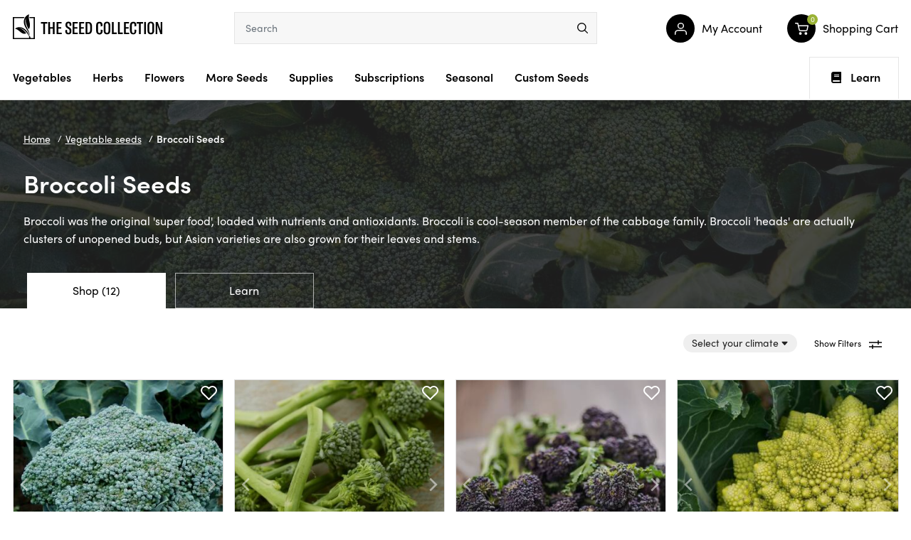

--- FILE ---
content_type: text/html; charset=utf-8
request_url: https://www.theseedcollection.com.au/vegetable/broccoli
body_size: 91188
content:
<!DOCTYPE html>
<html lang="en">

<head>
  <script type="application/javascript">
    (function () {
      var originalOpen = XMLHttpRequest.prototype.open;
      var originalSend = XMLHttpRequest.prototype.send;


      XMLHttpRequest.prototype.open = function (method, url) {
        this._method = method;
        this._url = url;
        originalOpen.apply(this, arguments);
      };


      XMLHttpRequest.prototype.send = function (body) {
        const climate = localStorage.getItem("climate");


        if (climate && this._url === '/ajax/ajax_loader' && this._method.toUpperCase() === 'POST') {
          if (body instanceof URLSearchParams) {
            body.append('climate', climate);
          } else if (typeof body === 'string') {
            body += (body.length > 0 ? '&' : '') + `climate=${climate}`;
          }
        }


        originalSend.call(this, body);
      };
    })();
  </script>
  <meta http-equiv="Content-Type" content="text/html; charset=utf-8"/>
<meta http-equiv="x-ua-compatible" content="ie=edge">
<meta name="keywords" content="Vegetable seeds Broccoli Seeds"/>
<meta name="description" content="Broccoli seeds. Heirloom, open pollinated, non-GMO seeds with no chemical treatments.  "/>
<meta name="viewport" content="width=device-width, initial-scale=1, shrink-to-fit=no">
<meta name="csrf-token" content="fefe2063db26e40489da6398209d98c5aa4e8203,860439f647d97d4b359250994e3e40b225d909eb,1769763144"/>
<meta property="og:image" content="https://www.theseedcollection.com.au/assets/website_logo.png"/>
<meta property="og:title" content="Broccoli seeds | The Seed Collection"/>
<meta property="og:site_name" content="TheSeedCollection"/>
<meta property="og:type" content="website"/>
<meta property="og:url" content="https://www.theseedcollection.com.au/vegetable/broccoli"/>
<meta property="og:description" content="Broccoli seeds. Heirloom, open pollinated, non-GMO seeds with no chemical treatments.  "/>
<title >Broccoli seeds | The Seed Collection</title>
<link rel="canonical" href="https://www.theseedcollection.com.au/vegetable/broccoli" />
<link rel="alternate" type="application/rss+xml" title="The Seed Collection Articles" href="https://www.theseedcollection.com.au/blog.rss" />
<link rel="shortcut icon" href="/assets/favicon_logo.png?1769474871"/>
<!-- Neto Assets -->
<link rel="dns-prefetch preconnect" href="//assets.netostatic.com">
<link rel="dns-prefetch" href="//use.fontawesome.com">
<link rel="dns-prefetch" href="//google-analytics.com">
<link rel="stylesheet" type="text/css" href="https://use.fontawesome.com/releases/v5.7.2/css/all.css" media="all"/>
<link rel="stylesheet" type="text/css" href="https://cdn.neto.com.au/assets/neto-cdn/jquery_ui/1.12.1/jquery-ui.min.css" media="all"/>
<link rel="stylesheet" type="text/css" href="https://cdn.neto.com.au/assets/neto-cdn/fancybox/2.1.5/jquery.fancybox.css" media="all"/>
<!--[if lte IE 8]>
	<script type="text/javascript" src="https://cdn.neto.com.au/assets/neto-cdn/html5shiv/3.7.0/html5shiv.js"></script>
	<script type="text/javascript" src="https://cdn.neto.com.au/assets/neto-cdn/respond.js/1.3.0/respond.min.js"></script>
<![endif]-->
<!-- Begin: Script 101 -->
<!-- Google Analytics -->
<script>
(function(i,s,o,g,r,a,m){i['GoogleAnalyticsObject']=r;i[r]=i[r]||function(){
(i[r].q=i[r].q||[]).push(arguments)},i[r].l=1*new Date();a=s.createElement(o),
m=s.getElementsByTagName(o)[0];a.async=1;a.src=g;m.parentNode.insertBefore(a,m)
})(window,document,'script','//www.google-analytics.com/analytics.js','ga');
ga('create', 'UA-34022167-1', 'auto');
</script>

<meta name="google-site-verification" content="VAN5ppbSaB0JYl4Flj-M9wfEAWyhcVQwVvBzXo_jZWg" />
<meta name="p:domain_verify" content="942c981f5a3267bb2931833572aa0f2b"/>

<!-- Google tag (gtag.js) -->
<script async src="https://www.googletagmanager.com/gtag/js?id=AW-863741575"></script>
<script>
  window.dataLayer = window.dataLayer || [];
  function gtag(){dataLayer.push(arguments);}
  gtag('js', new Date());

  gtag('config', 'AW-863741575');
</script>

<!-- End: Script 101 -->
<!-- Begin: Script 119 -->
<!-- End: Script 119 -->


  <link rel="preload" href="/assets/themes/TSC-220324/css/app.css?1769474871" as="style">
  <link rel="preload" href="/assets/themes/TSC-220324/css/search.css?1769474871" as="style">

  <link rel="preload"
    href="/assets/themes/TSC-220324/css/style.css?1769474871"
    as="style">
  <link class="theme-selector" rel="stylesheet" href="/assets/themes/TSC-220324/css/app.css?1769474871" media="all" />
  <link rel="stylesheet" type="text/css"
    href="https://cdnjs.cloudflare.com/ajax/libs/slick-carousel/1.8.1/slick.min.css" media="all" />
  <link rel="stylesheet"
    href="/assets/themes/TSC-220324/css/style.css?1769474871"
    media="all" />
  <link rel="stylesheet" href="/assets/themes/TSC-220324/css/search.css?1769474871" media="all" />
  <script type="text/javascript">
    var homeurl = "https://www.theseedcollection.com.au";
  </script>
  <script type="application/ld+json">
  {
    "@context": "https://schema.org",
    "@type": "Organization",
    "name": "The Seed Collection Pty Ltd",
    "url": "https://www.theseedcollection.com.au",
    "logo": "/assets/website_logo.png?1769474871",
    "description": "Broccoli seeds. Heirloom, open pollinated, non-GMO seeds with no chemical treatments.  ",
    "email": "admin@theseedcollection.com.au",
    "contactPoint": {
      "@type": "ContactPoint",
      "telephone": "",
      "contactType": "customer service",
      "areaServed": "AU"
    },
    "sameAs": [
      "https://www.facebook.com/theseedcollection",
      "https://www.pinterest.com/tscseeds",
      "https://www.instagram.com/theseedcollection"
    ]
  }
</script>
 
<script type="application/ld+json">
  {
    "@context": "http://schema.org",
    "@type": "WebSite",
    "url": "https://www.theseedcollection.com.au",
    "name": "The Seed Collection Pty Ltd"}
</script>

<script type="application/ld+json">
   {
     "@context": "https://schema.org",
     "@type": "BreadcrumbList",
     "itemListElement": [
     {
       "@type": "ListItem",
       "position": 1,
       "item": {
         "@id": "https://www.theseedcollection.com.au",
         "name": "Home"
       }
     },
   {
     "@type": "ListItem",
     "position": 2,
     "item": {
       "@id": "/vegetable",
       "name": "Vegetable seeds"
     }
   },
   {
     "@type": "ListItem",
     "position": 3,
     "item": {
       "@id": "/vegetable/broccoli",
       "name": "Broccoli Seeds"
     }
   }]
   }
 </script>


</head>

<body id="n_category"
  class="n_TSC-220324 content_1 kee-exp-202305">
  <script type="application/javascript">
    (function () {
      const climate = localStorage.getItem("climate");
      if (climate) {
        document.getElementById("n_category").dataset.climate = climate;
      }
    })();
  </script>
  <span nloader-content-id="HHK5iNM5Wq-cE64tjaQ3Zvyzk5HIaAGkuy0ll288GjYyKjVZ7gYesxICrIC28rV1ygkg1jec-eZPaAhskoFINA" nloader-content="[base64]" nloader-data="z6sTyiztWyQJONVIQwCBhA"></span><div class="sections main-header animate">
    <header class="container wrapper-header" aria-label="Header container">
      <div class="row row-padded">
        <div class="hamburger-icon stick_menu">
          <button class="c-hamburger c-hamburger--htx" aria-label="menu">
            <span>toggle menu</span>
          </button>
        </div>
        <a class="mobile_menu_header" style="display:none" ; href="javascript:void(0)"></a>
        <div class="col-xs-12 col-sm-3 wrapper-logo">
          <a href="https://www.theseedcollection.com.au" title="The Seed Collection Pty Ltd">
            <?xml version="1.0" encoding="utf-8"?>
<!-- Generator: Adobe Illustrator 24.2.0, SVG Export Plug-In . SVG Version: 6.00 Build 0)  -->
<svg version="1.1" id="Layer_1" xmlns="http://www.w3.org/2000/svg" xmlns:xlink="http://www.w3.org/1999/xlink" x="0px" y="0px"
	 viewBox="0 0 210.6 34.9" style="enable-background:new 0 0 210.6 34.9;" xml:space="preserve">
<style type="text/css">
	.bbst0{fill-rule:evenodd;clip-rule:evenodd;}
</style>
<g>
	<g>
		<path d="M48.6,13.1h-3.3v14.8h-2.5V13.1h-3.3v-2.2h9.1V13.1z"/>
		<path d="M58.9,27.9h-2.5v-7.7h-3.8v7.7H50v-17h2.5v7.3h3.8v-7.3h2.5V27.9z"/>
		<path d="M68.9,25.8v2.1h-7.3v-17h7.1v2.1h-4.6v5.1h4.2v2.1h-4.2v5.7H68.9z"/>
		<path d="M73.9,23.8v-1.4l2.6-0.5v1.7c0,1.7,0.6,2.7,1.8,2.7c1.1,0,1.7-0.8,1.7-2.1v-0.6c0-1.3-0.2-2-1.5-2.9l-2-1.3
			c-1.7-1.1-2.3-2.4-2.3-4.1v-0.9c0-2.5,1.7-3.9,4.2-3.9c2.7,0,4.2,1.2,4.2,4.2v1.3l-2.5,0.5v-1.5c0-1.6-0.5-2.4-1.7-2.4
			c-1,0-1.6,0.7-1.6,1.8v0.8c0,1.1,0.4,1.8,1.4,2.4l2.1,1.3c1.9,1.2,2.3,2.5,2.3,4.4v0.9c0,2.6-1.5,4.1-4.3,4.1
			C75.4,28.3,73.9,26.7,73.9,23.8z"/>
		<path d="M91.6,25.8v2.1h-7.3v-17h7.1v2.1h-4.6v5.1h4.2v2.1h-4.2v5.7H91.6z"/>
		<path d="M100.7,25.8v2.1h-7.3v-17h7.1v2.1h-4.6v5.1h4.2v2.1h-4.2v5.7H100.7z"/>
		<path d="M102.5,10.9h4c3.4,0,5.1,2.1,5.1,6.2v4.3c0,4.3-1.7,6.5-5.1,6.5h-3.9V10.9z M106.3,25.9c1.9,0,2.7-1.4,2.7-4.3V17
			c0-2.9-0.8-4.2-2.7-4.2H105v13.1H106.3z"/>
		<path d="M117.4,23v-7.4c0-3.3,1.7-5,4.6-5c2.8,0,4.4,1.4,4.4,4.5v1.5l-2.6,0.6v-1.9c0-1.7-0.6-2.5-1.8-2.5c-1.3,0-1.9,0.8-1.9,2.7
			v8c0,1.9,0.7,2.9,2,2.9c1.2,0,1.8-0.8,1.8-2.4v-2.4l2.6,0.6v1.8c0,2.9-1.7,4.5-4.4,4.5C119,28.3,117.4,26.5,117.4,23z"/>
		<path d="M128,23.2v-7.6c0-3.3,1.7-5.1,4.7-5.1c3,0,4.7,1.8,4.7,5.1v7.6c0,3.3-1.7,5.1-4.7,5.1C129.7,28.3,128,26.5,128,23.2z
			 M134.8,23.4v-8.1c0-1.8-0.8-2.8-2.1-2.8c-1.3,0-2.1,1-2.1,2.8v8.1c0,1.8,0.7,2.8,2.1,2.8C134.1,26.2,134.8,25.2,134.8,23.4z"/>
		<path d="M139.6,10.9h2.5v14.7h4.3v2.3h-6.8V10.9z"/>
		<path d="M148.1,10.9h2.5v14.7h4.3v2.3h-6.8V10.9z"/>
		<path d="M163.9,25.8v2.1h-7.3v-17h7.1v2.1h-4.6v5.1h4.2v2.1h-4.2v5.7H163.9z"/>
		<path d="M165.1,23v-7.4c0-3.3,1.7-5,4.6-5c2.8,0,4.4,1.4,4.4,4.5v1.5l-2.6,0.6v-1.9c0-1.7-0.6-2.5-1.8-2.5c-1.3,0-1.9,0.8-1.9,2.7
			v8c0,1.9,0.7,2.9,2,2.9c1.2,0,1.8-0.8,1.8-2.4v-2.4L174,22v1.8c0,2.9-1.7,4.5-4.4,4.5C166.7,28.3,165.1,26.5,165.1,23z"/>
		<path d="M183.6,13.1h-3.3v14.8h-2.5V13.1h-3.3v-2.2h9.1V13.1z"/>
		<path d="M185.1,27.9v-17h2.5v17H185.1z"/>
		<path d="M189.8,23.2v-7.6c0-3.3,1.7-5.1,4.7-5.1c3,0,4.7,1.8,4.7,5.1v7.6c0,3.3-1.7,5.1-4.7,5.1C191.5,28.3,189.8,26.5,189.8,23.2
			z M196.6,23.4v-8.1c0-1.8-0.8-2.8-2.1-2.8c-1.3,0-2.1,1-2.1,2.8v8.1c0,1.8,0.7,2.8,2.1,2.8C195.9,26.2,196.6,25.2,196.6,23.4z"/>
		<path d="M201.4,10.9h2.8l3.5,9.9c0.3,0.9,0.5,1.8,0.7,2.8h0.1c-0.1-1.4-0.2-2.7-0.2-4.1v-8.6h2.3v17H208l-3.6-10.4
			c-0.4-1.1-0.6-1.9-0.8-2.8h-0.1c0.1,1.1,0.2,2.1,0.2,3.3v9.9h-2.3V10.9z"/>
	</g>
	<path class="bbst0" d="M23.4,3.9c0,0.5,0.1,1.1,0.1,1.6h5.9v27.8h-4.7c0.2-0.9-0.1-1.8-0.7-2.3c0.1-2.2-0.7-5.7-3.1-10.5
		c-2.4-4-5.2-10.7-1.9-15.8C16.8,9.2,19.5,17,22.5,21C27,14.5,20.7,7.5,23,0c-7.6,2.9-8.5,10.1-6.7,15.2c1.8,5.1,7,10.2,7.7,15.6
		c-0.1-0.1-0.3-0.2-0.4-0.2c-0.1,0.1-0.2,0.3-0.3,0.4c-0.5-3.1-2.2-5.7-4.5-8.3c-3.3-3.7-9.7-6.7-15.8-2.5c6.8,1.6,9.1,9.4,15.9,6.7
		c-2.3-3.5-6.3-7-10.2-7.4c4.1-0.1,7.8,2.8,10.2,5.7c1.7,2,3.3,3.9,4.1,6.4c-0.2,0.5-0.2,1.1,0,1.7H1.7V5.5h13.9
		c0.2-0.6,0.5-1.1,0.9-1.6H0.1v31h31v-31H23.4z"/>
</g>
</svg>
          </a>
        </div>
        <div class="col-sm-5 col-xs-12 header-search">
          <div class="row">
            <div class="header-search-container">
              <div id="poshuk-input" class=""></div>

              <form data-action="https://www.theseedcollection.com.au" class="productsearch hidden" name="productsearch" method="get"
                action="">

                <div class="input-group input-group-lg">
                  <input type="hidden" name="rf" value="kw" />
                  <input class="form-control AJDBajax_search"
                    value=""
                    id="name_search" placeholder="Search" autocomplete="off" name="kw" type="text" />
                  <button type="submit" value="Search" class="btn-search" aria-label="menu">
                    <svg xmlns="http://www.w3.org/2000/svg" width="16.557" height="16.566" viewBox="0 0 16.557 16.566">
                      <g id="Group_3285" data-name="Group 3285" transform="translate(-132.06 -1.31)">
                        <circle id="Ellipse_1" data-name="Ellipse 1" cx="6.241" cy="6.241" r="6.241"
                          transform="translate(132.81 2.06)" stroke-width="1.5" stroke="#000" stroke-linecap="round"
                          stroke-linejoin="round" stroke-miterlimit="10" fill="none" />
                        <path id="Path_2" data-name="Path 2" d="M149.248,18.508,144.84,14.1Z"
                          transform="translate(-1.381 -1.382)" fill="none" stroke="#000" stroke-linecap="round"
                          stroke-linejoin="round" stroke-miterlimit="10" stroke-width="1.5" />
                      </g>
                    </svg>
                  </button>
                </div>
              </form>
            </div>
          </div>
        </div>
        <div class="col-sm-4 col-xs-12 user-account">
          <div class="row">
            <ul class="account-menu">
              <li class="menu-item user_login">
                <a href="javascript:void(0)" class="link-item animate dropdown-toggle" data-toggle="dropdown">
                  <span class="link-icon animate"><svg xmlns="http://www.w3.org/2000/svg" width="17.5" height="18.5"
                      viewBox="0 0 17.5 18.5">
                      <g id="Group_6661" data-name="Group 6661" transform="translate(-3.25 -3.25)">
                        <path id="Path_3521" data-name="Path 3521" d="M20,21V19a4,4,0,0,0-4-4H8a4,4,0,0,0-4,4v2"
                          fill="none" stroke="#fff" stroke-linecap="round" stroke-linejoin="round" stroke-width="1.5" />
                        <circle id="Ellipse_134" data-name="Ellipse 134" cx="4" cy="4" r="4" transform="translate(8 4)"
                          stroke-width="1.5" stroke="#fff" stroke-linecap="round" stroke-linejoin="round" fill="none" />
                      </g>
                    </svg>
                  </span>
                  <span class="lbl_name">My Account</span>
                </a>
                <ul class="dropdown-menu">
                  <span nloader-content-id="wJ9VPkqmFOwTh4ncQ5QLcta0I95QoykT95n5HsXkQp84aRuy77rwMz-AvD2G3RY79UGsf-03B6tEwCHzjdbuxA" nloader-content="[base64]" nloader-data="HMrGnGpV0nDC4ICBz0DoaL31QVG-zRD_JWbKtp4rKQs"></span></li>
            </ul>
            </li>
            <li class="menu-item" id="header-cart">
              <a href="https://www.theseedcollection.com.au/_mycart?tkn=cart&ts=1769763144318368" class="link-item animate" id="cartcontentsheader">
                <span class="link-icon animate">
                  <svg xmlns="http://www.w3.org/2000/svg" width="19.649" height="18.004" viewBox="0 0 19.649 18.004">
                    <g id="Group_6764" data-name="Group 6764" transform="translate(-1172.176 -480.996)">
                      <circle id="Ellipse_136" data-name="Ellipse 136" cx="2" cy="2" r="2"
                        transform="translate(1178 495)" fill="#fff" />
                      <circle id="Ellipse_137" data-name="Ellipse 137" cx="2" cy="2" r="2"
                        transform="translate(1186 495)" fill="#fff" />
                      <path id="Path_3607" data-name="Path 3607"
                        d="M1,1H4.3l2.211,9.919a1.619,1.619,0,0,0,1.65,1.193h8.018a1.619,1.619,0,0,0,1.65-1.193L19.149,4.7H5.125"
                        transform="translate(1171.926 480.746)" fill="none" stroke="#fff" stroke-linecap="round"
                        stroke-linejoin="round" stroke-width="1.5" />
                    </g>
                  </svg>
                </span>
                <span class="lbl_name">Shopping Cart</span>
                <span rel="a2c_item_count" class="a2c_item_count">0</span>
              </a>
              <ul class="dropdown-menu">
                <li class="box" id="neto-dropdown">
                  <div class="footer"></div>

                  <div class="body padding" id="cartcontents"></div>
                  <div class="footer"></div>
                </li>
              </ul>
            </li>
            <li class="hamburger-icon">
              <button class="c-hamburger c-hamburger--htx" aria-label="menu">
                <span>toggle menu</span>
              </button>
            </li>
            </ul>
          </div>
        </div>
    </header>
  </div>
  <ul class="users_menu mobile animate">
    <li><a href="https://www.theseedcollection.com.au/_myacct" class="link-item animate">
        <span class="link-icon animate"><svg xmlns="http://www.w3.org/2000/svg" width="17.5" height="18.5"
            viewBox="0 0 17.5 18.5">
            <g id="Group_6661" data-name="Group 6661" transform="translate(-3.25 -3.25)">
              <path id="Path_3521" data-name="Path 3521" d="M20,21V19a4,4,0,0,0-4-4H8a4,4,0,0,0-4,4v2" fill="none"
                stroke="#fff" stroke-linecap="round" stroke-linejoin="round" stroke-width="1.5" />
              <circle id="Ellipse_134" data-name="Ellipse 134" cx="4" cy="4" r="4" transform="translate(8 4)"
                stroke-width="1.5" stroke="#fff" stroke-linecap="round" stroke-linejoin="round" fill="none" />
            </g>
          </svg>
        </span>
        <span class="lbl_name">My Account</span>
      </a>
    </li>
    <li class="menu-item">
      <a href="https://www.theseedcollection.com.au/_mycart?tkn=cart&ts=1769763144054829" class="link-item animate">
        <span class="link-icon animate">
          <svg xmlns="http://www.w3.org/2000/svg" width="19.649" height="18.004" viewBox="0 0 19.649 18.004">
            <g id="Group_6764" data-name="Group 6764" transform="translate(-1172.176 -480.996)">
              <circle id="Ellipse_136" data-name="Ellipse 136" cx="2" cy="2" r="2" transform="translate(1178 495)"
                fill="#fff" />
              <circle id="Ellipse_137" data-name="Ellipse 137" cx="2" cy="2" r="2" transform="translate(1186 495)"
                fill="#fff" />
              <path id="Path_3607" data-name="Path 3607"
                d="M1,1H4.3l2.211,9.919a1.619,1.619,0,0,0,1.65,1.193h8.018a1.619,1.619,0,0,0,1.65-1.193L19.149,4.7H5.125"
                transform="translate(1171.926 480.746)" fill="none" stroke="#fff" stroke-linecap="round"
                stroke-linejoin="round" stroke-width="1.5" />
            </g>
          </svg>
          <span class="a2c_item_count" rel="a2c_item_count">0</span>
        </span>
        <span class="lbl_name">Cart</span>
      </a>
    </li>
  </ul>

  <nav class="navbar navbar-default main_navigations animate sections" id="main_navigation">
    <div class="container">
      <div class="row">
        <div class="navbar-collapse navbar-responsive-collapse">
          <ul class="nav navbar-nav category-menu">
            <li
              class="lvl-1 category_102 cat-menu ">
              <a href="/vegetable" class="ease ">Vegetables<span class="chevron-down"><svg
                    xmlns="http://www.w3.org/2000/svg" width="7.591" height="13.061" viewBox="0 0 7.591 13.061">
                    <path id="chevron-down" d="M6,9l6,6,6-6" transform="translate(-8.47 18.53) rotate(-90)" fill="none"
                      stroke="#000" stroke-width="1.5" />
                  </svg></span></a>

              <div class="dropdown-menu mega-menu">
                <div class="mega-menu-container">
                  <div class="container">
                    <ul class="category_menu 102">

                      <li class="menu-item">
                        <a href="https://www.theseedcollection.com.au/sownow?filt=vegetable"
                          class="ease nuhover dropdown-toggle">
                          <span class="title viewall" style="position: relative">Vegetables to Sow Now
                            <section class="btn-pulse">
                              <span class="ring"></span>
                              <span class="circle"></span>
                            </section>

                          </span>
                          <span class="chevron-down"><svg xmlns="http://www.w3.org/2000/svg" width="7.591"
                              height="13.061" viewBox="0 0 7.591 13.061">
                              <path id="chevron-down" d="M6,9l6,6,6-6" transform="translate(-8.47 18.53) rotate(-90)"
                                fill="none" stroke="#000" stroke-width="1.5" />
                            </svg></span></a>
                      </li><li class="menu-item"> <a href="/vegetable" class="ease nuhover dropdown-toggle"> <span
                            class="title viewall">View All</span>
                          <span class="chevron-down"><svg xmlns="http://www.w3.org/2000/svg" width="7.591"
                              height="13.061" viewBox="0 0 7.591 13.061">
                              <path id="chevron-down" d="M6,9l6,6,6-6" transform="translate(-8.47 18.53) rotate(-90)"
                                fill="none" stroke="#000" stroke-width="1.5" />
                            </svg></span></a>
                      </li><li class="menu-item "> <a href="https://www.theseedcollection.com.au/vegetable/amaranth"
                          class="ease nuhover dropdown-toggle"> <span class="title">Amaranth</span>
                          <span class="chevron-down"><svg xmlns="http://www.w3.org/2000/svg" width="7.591"
                              height="13.061" viewBox="0 0 7.591 13.061">
                              <path id="chevron-down" d="M6,9l6,6,6-6" transform="translate(-8.47 18.53) rotate(-90)"
                                fill="none" stroke="#000" stroke-width="1.5" />
                            </svg></span></a>
                      </li><li class="menu-item "> <a href="https://www.theseedcollection.com.au/vegetable/artichoke"
                          class="ease nuhover dropdown-toggle"> <span class="title">Artichoke</span>
                          <span class="chevron-down"><svg xmlns="http://www.w3.org/2000/svg" width="7.591"
                              height="13.061" viewBox="0 0 7.591 13.061">
                              <path id="chevron-down" d="M6,9l6,6,6-6" transform="translate(-8.47 18.53) rotate(-90)"
                                fill="none" stroke="#000" stroke-width="1.5" />
                            </svg></span></a>
                      </li><li class="menu-item "> <a href="https://www.theseedcollection.com.au/vegetable/asian-vegtables"
                          class="ease nuhover dropdown-toggle"> <span class="title">Asian Vegetables</span>
                          <span class="chevron-down"><svg xmlns="http://www.w3.org/2000/svg" width="7.591"
                              height="13.061" viewBox="0 0 7.591 13.061">
                              <path id="chevron-down" d="M6,9l6,6,6-6" transform="translate(-8.47 18.53) rotate(-90)"
                                fill="none" stroke="#000" stroke-width="1.5" />
                            </svg></span></a>
                      </li><li class="menu-item "> <a href="https://www.theseedcollection.com.au/vegetable/asparagus"
                          class="ease nuhover dropdown-toggle"> <span class="title">Asparagus</span>
                          <span class="chevron-down"><svg xmlns="http://www.w3.org/2000/svg" width="7.591"
                              height="13.061" viewBox="0 0 7.591 13.061">
                              <path id="chevron-down" d="M6,9l6,6,6-6" transform="translate(-8.47 18.53) rotate(-90)"
                                fill="none" stroke="#000" stroke-width="1.5" />
                            </svg></span></a>
                      </li><li class="menu-item "> <a href="https://www.theseedcollection.com.au/vegetable/bean"
                          class="ease nuhover dropdown-toggle"> <span class="title">Bean</span>
                          <span class="chevron-down"><svg xmlns="http://www.w3.org/2000/svg" width="7.591"
                              height="13.061" viewBox="0 0 7.591 13.061">
                              <path id="chevron-down" d="M6,9l6,6,6-6" transform="translate(-8.47 18.53) rotate(-90)"
                                fill="none" stroke="#000" stroke-width="1.5" />
                            </svg></span></a>
                      </li><li class="menu-item "> <a href="https://www.theseedcollection.com.au/vegetable/beetroot"
                          class="ease nuhover dropdown-toggle"> <span class="title">Beetroot</span>
                          <span class="chevron-down"><svg xmlns="http://www.w3.org/2000/svg" width="7.591"
                              height="13.061" viewBox="0 0 7.591 13.061">
                              <path id="chevron-down" d="M6,9l6,6,6-6" transform="translate(-8.47 18.53) rotate(-90)"
                                fill="none" stroke="#000" stroke-width="1.5" />
                            </svg></span></a>
                      </li><li class="menu-item "> <a href="https://www.theseedcollection.com.au/vegetable/bitter-melon"
                          class="ease nuhover dropdown-toggle"> <span class="title">Bitter Melon</span>
                          <span class="chevron-down"><svg xmlns="http://www.w3.org/2000/svg" width="7.591"
                              height="13.061" viewBox="0 0 7.591 13.061">
                              <path id="chevron-down" d="M6,9l6,6,6-6" transform="translate(-8.47 18.53) rotate(-90)"
                                fill="none" stroke="#000" stroke-width="1.5" />
                            </svg></span></a>
                      </li><li class="menu-item "> <a href="https://www.theseedcollection.com.au/vegetable-seeds/broad-bean"
                          class="ease nuhover dropdown-toggle"> <span class="title">Broad Bean</span>
                          <span class="chevron-down"><svg xmlns="http://www.w3.org/2000/svg" width="7.591"
                              height="13.061" viewBox="0 0 7.591 13.061">
                              <path id="chevron-down" d="M6,9l6,6,6-6" transform="translate(-8.47 18.53) rotate(-90)"
                                fill="none" stroke="#000" stroke-width="1.5" />
                            </svg></span></a>
                      </li><li class="menu-item "> <a href="https://www.theseedcollection.com.au/vegetable/broccoli"
                          class="ease nuhover dropdown-toggle"> <span class="title">Broccoli</span>
                          <span class="chevron-down"><svg xmlns="http://www.w3.org/2000/svg" width="7.591"
                              height="13.061" viewBox="0 0 7.591 13.061">
                              <path id="chevron-down" d="M6,9l6,6,6-6" transform="translate(-8.47 18.53) rotate(-90)"
                                fill="none" stroke="#000" stroke-width="1.5" />
                            </svg></span></a>
                      </li><li class="menu-item "> <a href="https://www.theseedcollection.com.au/vegetable/brussels-sprouts"
                          class="ease nuhover dropdown-toggle"> <span class="title">Brussels Sprouts</span>
                          <span class="chevron-down"><svg xmlns="http://www.w3.org/2000/svg" width="7.591"
                              height="13.061" viewBox="0 0 7.591 13.061">
                              <path id="chevron-down" d="M6,9l6,6,6-6" transform="translate(-8.47 18.53) rotate(-90)"
                                fill="none" stroke="#000" stroke-width="1.5" />
                            </svg></span></a>
                      </li><li class="menu-item "> <a href="https://www.theseedcollection.com.au/vegetable/cabbage"
                          class="ease nuhover dropdown-toggle"> <span class="title">Cabbage</span>
                          <span class="chevron-down"><svg xmlns="http://www.w3.org/2000/svg" width="7.591"
                              height="13.061" viewBox="0 0 7.591 13.061">
                              <path id="chevron-down" d="M6,9l6,6,6-6" transform="translate(-8.47 18.53) rotate(-90)"
                                fill="none" stroke="#000" stroke-width="1.5" />
                            </svg></span></a>
                      </li><li class="menu-item "> <a href="https://www.theseedcollection.com.au/vegetable/capsicum"
                          class="ease nuhover dropdown-toggle"> <span class="title">Capsicum</span>
                          <span class="chevron-down"><svg xmlns="http://www.w3.org/2000/svg" width="7.591"
                              height="13.061" viewBox="0 0 7.591 13.061">
                              <path id="chevron-down" d="M6,9l6,6,6-6" transform="translate(-8.47 18.53) rotate(-90)"
                                fill="none" stroke="#000" stroke-width="1.5" />
                            </svg></span></a>
                      </li><li class="menu-item "> <a href="https://www.theseedcollection.com.au/vegetable/carrot"
                          class="ease nuhover dropdown-toggle"> <span class="title">Carrot</span>
                          <span class="chevron-down"><svg xmlns="http://www.w3.org/2000/svg" width="7.591"
                              height="13.061" viewBox="0 0 7.591 13.061">
                              <path id="chevron-down" d="M6,9l6,6,6-6" transform="translate(-8.47 18.53) rotate(-90)"
                                fill="none" stroke="#000" stroke-width="1.5" />
                            </svg></span></a>
                      </li><li class="menu-item "> <a href="https://www.theseedcollection.com.au/vegetable/cauliflower"
                          class="ease nuhover dropdown-toggle"> <span class="title">Cauliflower</span>
                          <span class="chevron-down"><svg xmlns="http://www.w3.org/2000/svg" width="7.591"
                              height="13.061" viewBox="0 0 7.591 13.061">
                              <path id="chevron-down" d="M6,9l6,6,6-6" transform="translate(-8.47 18.53) rotate(-90)"
                                fill="none" stroke="#000" stroke-width="1.5" />
                            </svg></span></a>
                      </li><li class="menu-item "> <a href="https://www.theseedcollection.com.au/vegetable/celery"
                          class="ease nuhover dropdown-toggle"> <span class="title">Celery</span>
                          <span class="chevron-down"><svg xmlns="http://www.w3.org/2000/svg" width="7.591"
                              height="13.061" viewBox="0 0 7.591 13.061">
                              <path id="chevron-down" d="M6,9l6,6,6-6" transform="translate(-8.47 18.53) rotate(-90)"
                                fill="none" stroke="#000" stroke-width="1.5" />
                            </svg></span></a>
                      </li><li class="menu-item "> <a href="https://www.theseedcollection.com.au/vegetable/chicory"
                          class="ease nuhover dropdown-toggle"> <span class="title">Chicory (Radicchio)</span>
                          <span class="chevron-down"><svg xmlns="http://www.w3.org/2000/svg" width="7.591"
                              height="13.061" viewBox="0 0 7.591 13.061">
                              <path id="chevron-down" d="M6,9l6,6,6-6" transform="translate(-8.47 18.53) rotate(-90)"
                                fill="none" stroke="#000" stroke-width="1.5" />
                            </svg></span></a>
                      </li><li class="menu-item "> <a href="https://www.theseedcollection.com.au/vegetable/chilli"
                          class="ease nuhover dropdown-toggle"> <span class="title">Chilli</span>
                          <span class="chevron-down"><svg xmlns="http://www.w3.org/2000/svg" width="7.591"
                              height="13.061" viewBox="0 0 7.591 13.061">
                              <path id="chevron-down" d="M6,9l6,6,6-6" transform="translate(-8.47 18.53) rotate(-90)"
                                fill="none" stroke="#000" stroke-width="1.5" />
                            </svg></span></a>
                      </li><li class="menu-item "> <a href="https://www.theseedcollection.com.au/vegetable-seeds/cabbage-seeds/chinese-cabbage"
                          class="ease nuhover dropdown-toggle"> <span class="title">Chinese Cabbage</span>
                          <span class="chevron-down"><svg xmlns="http://www.w3.org/2000/svg" width="7.591"
                              height="13.061" viewBox="0 0 7.591 13.061">
                              <path id="chevron-down" d="M6,9l6,6,6-6" transform="translate(-8.47 18.53) rotate(-90)"
                                fill="none" stroke="#000" stroke-width="1.5" />
                            </svg></span></a>
                      </li><li class="menu-item "> <a href="https://www.theseedcollection.com.au/vegetable/collards"
                          class="ease nuhover dropdown-toggle"> <span class="title">Collards</span>
                          <span class="chevron-down"><svg xmlns="http://www.w3.org/2000/svg" width="7.591"
                              height="13.061" viewBox="0 0 7.591 13.061">
                              <path id="chevron-down" d="M6,9l6,6,6-6" transform="translate(-8.47 18.53) rotate(-90)"
                                fill="none" stroke="#000" stroke-width="1.5" />
                            </svg></span></a>
                      </li><li class="menu-item "> <a href="https://www.theseedcollection.com.au/vegetable/corn-salad"
                          class="ease nuhover dropdown-toggle"> <span class="title">Corn Salad</span>
                          <span class="chevron-down"><svg xmlns="http://www.w3.org/2000/svg" width="7.591"
                              height="13.061" viewBox="0 0 7.591 13.061">
                              <path id="chevron-down" d="M6,9l6,6,6-6" transform="translate(-8.47 18.53) rotate(-90)"
                                fill="none" stroke="#000" stroke-width="1.5" />
                            </svg></span></a>
                      </li><li class="menu-item "> <a href="https://www.theseedcollection.com.au/vegetable/corn"
                          class="ease nuhover dropdown-toggle"> <span class="title">Corn</span>
                          <span class="chevron-down"><svg xmlns="http://www.w3.org/2000/svg" width="7.591"
                              height="13.061" viewBox="0 0 7.591 13.061">
                              <path id="chevron-down" d="M6,9l6,6,6-6" transform="translate(-8.47 18.53) rotate(-90)"
                                fill="none" stroke="#000" stroke-width="1.5" />
                            </svg></span></a>
                      </li><li class="menu-item "> <a href="https://www.theseedcollection.com.au/vegetable-cress"
                          class="ease nuhover dropdown-toggle"> <span class="title">Cress</span>
                          <span class="chevron-down"><svg xmlns="http://www.w3.org/2000/svg" width="7.591"
                              height="13.061" viewBox="0 0 7.591 13.061">
                              <path id="chevron-down" d="M6,9l6,6,6-6" transform="translate(-8.47 18.53) rotate(-90)"
                                fill="none" stroke="#000" stroke-width="1.5" />
                            </svg></span></a>
                      </li><li class="menu-item "> <a href="https://www.theseedcollection.com.au/vegetable/cucumber"
                          class="ease nuhover dropdown-toggle"> <span class="title">Cucumber</span>
                          <span class="chevron-down"><svg xmlns="http://www.w3.org/2000/svg" width="7.591"
                              height="13.061" viewBox="0 0 7.591 13.061">
                              <path id="chevron-down" d="M6,9l6,6,6-6" transform="translate(-8.47 18.53) rotate(-90)"
                                fill="none" stroke="#000" stroke-width="1.5" />
                            </svg></span></a>
                      </li><li class="menu-item "> <a href="https://www.theseedcollection.com.au/vegetable/eggplant"
                          class="ease nuhover dropdown-toggle"> <span class="title">Eggplant</span>
                          <span class="chevron-down"><svg xmlns="http://www.w3.org/2000/svg" width="7.591"
                              height="13.061" viewBox="0 0 7.591 13.061">
                              <path id="chevron-down" d="M6,9l6,6,6-6" transform="translate(-8.47 18.53) rotate(-90)"
                                fill="none" stroke="#000" stroke-width="1.5" />
                            </svg></span></a>
                      </li><li class="menu-item "> <a href="https://www.theseedcollection.com.au/vegetable-seeds/endive"
                          class="ease nuhover dropdown-toggle"> <span class="title">Endive</span>
                          <span class="chevron-down"><svg xmlns="http://www.w3.org/2000/svg" width="7.591"
                              height="13.061" viewBox="0 0 7.591 13.061">
                              <path id="chevron-down" d="M6,9l6,6,6-6" transform="translate(-8.47 18.53) rotate(-90)"
                                fill="none" stroke="#000" stroke-width="1.5" />
                            </svg></span></a>
                      </li><li class="menu-item "> <a href="https://www.theseedcollection.com.au/vegetable/fennel"
                          class="ease nuhover dropdown-toggle"> <span class="title">Fennel</span>
                          <span class="chevron-down"><svg xmlns="http://www.w3.org/2000/svg" width="7.591"
                              height="13.061" viewBox="0 0 7.591 13.061">
                              <path id="chevron-down" d="M6,9l6,6,6-6" transform="translate(-8.47 18.53) rotate(-90)"
                                fill="none" stroke="#000" stroke-width="1.5" />
                            </svg></span></a>
                      </li><li class="menu-item "> <a href="https://www.theseedcollection.com.au/vegetable/garland"
                          class="ease nuhover dropdown-toggle"> <span class="title">Garland</span>
                          <span class="chevron-down"><svg xmlns="http://www.w3.org/2000/svg" width="7.591"
                              height="13.061" viewBox="0 0 7.591 13.061">
                              <path id="chevron-down" d="M6,9l6,6,6-6" transform="translate(-8.47 18.53) rotate(-90)"
                                fill="none" stroke="#000" stroke-width="1.5" />
                            </svg></span></a>
                      </li><li class="menu-item "> <a href="https://www.theseedcollection.com.au/garlic"
                          class="ease nuhover dropdown-toggle"> <span class="title">Garlic</span>
                          <span class="chevron-down"><svg xmlns="http://www.w3.org/2000/svg" width="7.591"
                              height="13.061" viewBox="0 0 7.591 13.061">
                              <path id="chevron-down" d="M6,9l6,6,6-6" transform="translate(-8.47 18.53) rotate(-90)"
                                fill="none" stroke="#000" stroke-width="1.5" />
                            </svg></span></a>
                      </li><li class="menu-item "> <a href="https://www.theseedcollection.com.au/vegetable/gourd"
                          class="ease nuhover dropdown-toggle"> <span class="title">Gourd</span>
                          <span class="chevron-down"><svg xmlns="http://www.w3.org/2000/svg" width="7.591"
                              height="13.061" viewBox="0 0 7.591 13.061">
                              <path id="chevron-down" d="M6,9l6,6,6-6" transform="translate(-8.47 18.53) rotate(-90)"
                                fill="none" stroke="#000" stroke-width="1.5" />
                            </svg></span></a>
                      </li><li class="menu-item "> <a href="https://www.theseedcollection.com.au/vegetable/kale"
                          class="ease nuhover dropdown-toggle"> <span class="title">Kale</span>
                          <span class="chevron-down"><svg xmlns="http://www.w3.org/2000/svg" width="7.591"
                              height="13.061" viewBox="0 0 7.591 13.061">
                              <path id="chevron-down" d="M6,9l6,6,6-6" transform="translate(-8.47 18.53) rotate(-90)"
                                fill="none" stroke="#000" stroke-width="1.5" />
                            </svg></span></a>
                      </li><li class="menu-item "> <a href="https://www.theseedcollection.com.au/vegetable-kohlrabi"
                          class="ease nuhover dropdown-toggle"> <span class="title">Kohlrabi</span>
                          <span class="chevron-down"><svg xmlns="http://www.w3.org/2000/svg" width="7.591"
                              height="13.061" viewBox="0 0 7.591 13.061">
                              <path id="chevron-down" d="M6,9l6,6,6-6" transform="translate(-8.47 18.53) rotate(-90)"
                                fill="none" stroke="#000" stroke-width="1.5" />
                            </svg></span></a>
                      </li><li class="menu-item "> <a href="https://www.theseedcollection.com.au/vegetable/leek"
                          class="ease nuhover dropdown-toggle"> <span class="title">Leek</span>
                          <span class="chevron-down"><svg xmlns="http://www.w3.org/2000/svg" width="7.591"
                              height="13.061" viewBox="0 0 7.591 13.061">
                              <path id="chevron-down" d="M6,9l6,6,6-6" transform="translate(-8.47 18.53) rotate(-90)"
                                fill="none" stroke="#000" stroke-width="1.5" />
                            </svg></span></a>
                      </li><li class="menu-item "> <a href="https://www.theseedcollection.com.au/vegetable/lettuce"
                          class="ease nuhover dropdown-toggle"> <span class="title">Lettuce</span>
                          <span class="chevron-down"><svg xmlns="http://www.w3.org/2000/svg" width="7.591"
                              height="13.061" viewBox="0 0 7.591 13.061">
                              <path id="chevron-down" d="M6,9l6,6,6-6" transform="translate(-8.47 18.53) rotate(-90)"
                                fill="none" stroke="#000" stroke-width="1.5" />
                            </svg></span></a>
                      </li><li class="menu-item "> <a href="https://www.theseedcollection.com.au/vegetable/luffa"
                          class="ease nuhover dropdown-toggle"> <span class="title">Luffa</span>
                          <span class="chevron-down"><svg xmlns="http://www.w3.org/2000/svg" width="7.591"
                              height="13.061" viewBox="0 0 7.591 13.061">
                              <path id="chevron-down" d="M6,9l6,6,6-6" transform="translate(-8.47 18.53) rotate(-90)"
                                fill="none" stroke="#000" stroke-width="1.5" />
                            </svg></span></a>
                      </li><li class="menu-item "> <a href="https://www.theseedcollection.com.au/vegetable/mangel-wurzel"
                          class="ease nuhover dropdown-toggle"> <span class="title">Mangel Wurzel</span>
                          <span class="chevron-down"><svg xmlns="http://www.w3.org/2000/svg" width="7.591"
                              height="13.061" viewBox="0 0 7.591 13.061">
                              <path id="chevron-down" d="M6,9l6,6,6-6" transform="translate(-8.47 18.53) rotate(-90)"
                                fill="none" stroke="#000" stroke-width="1.5" />
                            </svg></span></a>
                      </li><li class="menu-item "> <a href="https://www.theseedcollection.com.au/vegetable-seeds/mizuna"
                          class="ease nuhover dropdown-toggle"> <span class="title">Mizuna</span>
                          <span class="chevron-down"><svg xmlns="http://www.w3.org/2000/svg" width="7.591"
                              height="13.061" viewBox="0 0 7.591 13.061">
                              <path id="chevron-down" d="M6,9l6,6,6-6" transform="translate(-8.47 18.53) rotate(-90)"
                                fill="none" stroke="#000" stroke-width="1.5" />
                            </svg></span></a>
                      </li><li class="menu-item "> <a href="https://www.theseedcollection.com.au/vegetable/mustard"
                          class="ease nuhover dropdown-toggle"> <span class="title">Mustard</span>
                          <span class="chevron-down"><svg xmlns="http://www.w3.org/2000/svg" width="7.591"
                              height="13.061" viewBox="0 0 7.591 13.061">
                              <path id="chevron-down" d="M6,9l6,6,6-6" transform="translate(-8.47 18.53) rotate(-90)"
                                fill="none" stroke="#000" stroke-width="1.5" />
                            </svg></span></a>
                      </li><li class="menu-item "> <a href="https://www.theseedcollection.com.au/vegetable/okra"
                          class="ease nuhover dropdown-toggle"> <span class="title">Okra</span>
                          <span class="chevron-down"><svg xmlns="http://www.w3.org/2000/svg" width="7.591"
                              height="13.061" viewBox="0 0 7.591 13.061">
                              <path id="chevron-down" d="M6,9l6,6,6-6" transform="translate(-8.47 18.53) rotate(-90)"
                                fill="none" stroke="#000" stroke-width="1.5" />
                            </svg></span></a>
                      </li><li class="menu-item "> <a href="https://www.theseedcollection.com.au/vegetable/onion"
                          class="ease nuhover dropdown-toggle"> <span class="title">Onion</span>
                          <span class="chevron-down"><svg xmlns="http://www.w3.org/2000/svg" width="7.591"
                              height="13.061" viewBox="0 0 7.591 13.061">
                              <path id="chevron-down" d="M6,9l6,6,6-6" transform="translate(-8.47 18.53) rotate(-90)"
                                fill="none" stroke="#000" stroke-width="1.5" />
                            </svg></span></a>
                      </li><li class="menu-item "> <a href="https://www.theseedcollection.com.au/vegetable/parsnip"
                          class="ease nuhover dropdown-toggle"> <span class="title">Parsnip</span>
                          <span class="chevron-down"><svg xmlns="http://www.w3.org/2000/svg" width="7.591"
                              height="13.061" viewBox="0 0 7.591 13.061">
                              <path id="chevron-down" d="M6,9l6,6,6-6" transform="translate(-8.47 18.53) rotate(-90)"
                                fill="none" stroke="#000" stroke-width="1.5" />
                            </svg></span></a>
                      </li><li class="menu-item "> <a href="https://www.theseedcollection.com.au/vegetable/passionfruit"
                          class="ease nuhover dropdown-toggle"> <span class="title">Passionfruit</span>
                          <span class="chevron-down"><svg xmlns="http://www.w3.org/2000/svg" width="7.591"
                              height="13.061" viewBox="0 0 7.591 13.061">
                              <path id="chevron-down" d="M6,9l6,6,6-6" transform="translate(-8.47 18.53) rotate(-90)"
                                fill="none" stroke="#000" stroke-width="1.5" />
                            </svg></span></a>
                      </li><li class="menu-item "> <a href="https://www.theseedcollection.com.au/vegetable/pea"
                          class="ease nuhover dropdown-toggle"> <span class="title">Pea</span>
                          <span class="chevron-down"><svg xmlns="http://www.w3.org/2000/svg" width="7.591"
                              height="13.061" viewBox="0 0 7.591 13.061">
                              <path id="chevron-down" d="M6,9l6,6,6-6" transform="translate(-8.47 18.53) rotate(-90)"
                                fill="none" stroke="#000" stroke-width="1.5" />
                            </svg></span></a>
                      </li><li class="menu-item "> <a href="https://www.theseedcollection.com.au/vegetable-seeds/potato"
                          class="ease nuhover dropdown-toggle"> <span class="title">Potato</span>
                          <span class="chevron-down"><svg xmlns="http://www.w3.org/2000/svg" width="7.591"
                              height="13.061" viewBox="0 0 7.591 13.061">
                              <path id="chevron-down" d="M6,9l6,6,6-6" transform="translate(-8.47 18.53) rotate(-90)"
                                fill="none" stroke="#000" stroke-width="1.5" />
                            </svg></span></a>
                      </li><li class="menu-item "> <a href="https://www.theseedcollection.com.au/vegetable/pumpkin"
                          class="ease nuhover dropdown-toggle"> <span class="title">Pumpkin & Winter Squash</span>
                          <span class="chevron-down"><svg xmlns="http://www.w3.org/2000/svg" width="7.591"
                              height="13.061" viewBox="0 0 7.591 13.061">
                              <path id="chevron-down" d="M6,9l6,6,6-6" transform="translate(-8.47 18.53) rotate(-90)"
                                fill="none" stroke="#000" stroke-width="1.5" />
                            </svg></span></a>
                      </li><li class="menu-item "> <a href="https://www.theseedcollection.com.au/vegetable/radish"
                          class="ease nuhover dropdown-toggle"> <span class="title">Radish</span>
                          <span class="chevron-down"><svg xmlns="http://www.w3.org/2000/svg" width="7.591"
                              height="13.061" viewBox="0 0 7.591 13.061">
                              <path id="chevron-down" d="M6,9l6,6,6-6" transform="translate(-8.47 18.53) rotate(-90)"
                                fill="none" stroke="#000" stroke-width="1.5" />
                            </svg></span></a>
                      </li><li class="menu-item "> <a href="https://www.theseedcollection.com.au/vegetable/rhubarb"
                          class="ease nuhover dropdown-toggle"> <span class="title">Rhubarb</span>
                          <span class="chevron-down"><svg xmlns="http://www.w3.org/2000/svg" width="7.591"
                              height="13.061" viewBox="0 0 7.591 13.061">
                              <path id="chevron-down" d="M6,9l6,6,6-6" transform="translate(-8.47 18.53) rotate(-90)"
                                fill="none" stroke="#000" stroke-width="1.5" />
                            </svg></span></a>
                      </li><li class="menu-item "> <a href="https://www.theseedcollection.com.au/rocket/"
                          class="ease nuhover dropdown-toggle"> <span class="title">Rocket</span>
                          <span class="chevron-down"><svg xmlns="http://www.w3.org/2000/svg" width="7.591"
                              height="13.061" viewBox="0 0 7.591 13.061">
                              <path id="chevron-down" d="M6,9l6,6,6-6" transform="translate(-8.47 18.53) rotate(-90)"
                                fill="none" stroke="#000" stroke-width="1.5" />
                            </svg></span></a>
                      </li><li class="menu-item "> <a href="https://www.theseedcollection.com.au/vegetable/rockmelon"
                          class="ease nuhover dropdown-toggle"> <span class="title">Rockmelon</span>
                          <span class="chevron-down"><svg xmlns="http://www.w3.org/2000/svg" width="7.591"
                              height="13.061" viewBox="0 0 7.591 13.061">
                              <path id="chevron-down" d="M6,9l6,6,6-6" transform="translate(-8.47 18.53) rotate(-90)"
                                fill="none" stroke="#000" stroke-width="1.5" />
                            </svg></span></a>
                      </li><li class="menu-item "> <a href="https://www.theseedcollection.com.au/vegetable-seeds/rosella"
                          class="ease nuhover dropdown-toggle"> <span class="title">Rosella</span>
                          <span class="chevron-down"><svg xmlns="http://www.w3.org/2000/svg" width="7.591"
                              height="13.061" viewBox="0 0 7.591 13.061">
                              <path id="chevron-down" d="M6,9l6,6,6-6" transform="translate(-8.47 18.53) rotate(-90)"
                                fill="none" stroke="#000" stroke-width="1.5" />
                            </svg></span></a>
                      </li><li class="menu-item "> <a href="https://www.theseedcollection.com.au/vegetable/salad-greens"
                          class="ease nuhover dropdown-toggle"> <span class="title">Salad Greens</span>
                          <span class="chevron-down"><svg xmlns="http://www.w3.org/2000/svg" width="7.591"
                              height="13.061" viewBox="0 0 7.591 13.061">
                              <path id="chevron-down" d="M6,9l6,6,6-6" transform="translate(-8.47 18.53) rotate(-90)"
                                fill="none" stroke="#000" stroke-width="1.5" />
                            </svg></span></a>
                      </li><li class="menu-item "> <a href="https://www.theseedcollection.com.au/vegetable/silverbeet"
                          class="ease nuhover dropdown-toggle"> <span class="title">Silverbeet</span>
                          <span class="chevron-down"><svg xmlns="http://www.w3.org/2000/svg" width="7.591"
                              height="13.061" viewBox="0 0 7.591 13.061">
                              <path id="chevron-down" d="M6,9l6,6,6-6" transform="translate(-8.47 18.53) rotate(-90)"
                                fill="none" stroke="#000" stroke-width="1.5" />
                            </svg></span></a>
                      </li><li class="menu-item "> <a href="https://www.theseedcollection.com.au/vegetable/spinach"
                          class="ease nuhover dropdown-toggle"> <span class="title">Spinach</span>
                          <span class="chevron-down"><svg xmlns="http://www.w3.org/2000/svg" width="7.591"
                              height="13.061" viewBox="0 0 7.591 13.061">
                              <path id="chevron-down" d="M6,9l6,6,6-6" transform="translate(-8.47 18.53) rotate(-90)"
                                fill="none" stroke="#000" stroke-width="1.5" />
                            </svg></span></a>
                      </li><li class="menu-item "> <a href="https://www.theseedcollection.com.au/vegetable/strawberry"
                          class="ease nuhover dropdown-toggle"> <span class="title">Strawberry</span>
                          <span class="chevron-down"><svg xmlns="http://www.w3.org/2000/svg" width="7.591"
                              height="13.061" viewBox="0 0 7.591 13.061">
                              <path id="chevron-down" d="M6,9l6,6,6-6" transform="translate(-8.47 18.53) rotate(-90)"
                                fill="none" stroke="#000" stroke-width="1.5" />
                            </svg></span></a>
                      </li><li class="menu-item "> <a href="https://www.theseedcollection.com.au/vegetable/squash"
                          class="ease nuhover dropdown-toggle"> <span class="title">Summer Squash</span>
                          <span class="chevron-down"><svg xmlns="http://www.w3.org/2000/svg" width="7.591"
                              height="13.061" viewBox="0 0 7.591 13.061">
                              <path id="chevron-down" d="M6,9l6,6,6-6" transform="translate(-8.47 18.53) rotate(-90)"
                                fill="none" stroke="#000" stroke-width="1.5" />
                            </svg></span></a>
                      </li><li class="menu-item "> <a href="https://www.theseedcollection.com.au/vegetable/swede"
                          class="ease nuhover dropdown-toggle"> <span class="title">Swede</span>
                          <span class="chevron-down"><svg xmlns="http://www.w3.org/2000/svg" width="7.591"
                              height="13.061" viewBox="0 0 7.591 13.061">
                              <path id="chevron-down" d="M6,9l6,6,6-6" transform="translate(-8.47 18.53) rotate(-90)"
                                fill="none" stroke="#000" stroke-width="1.5" />
                            </svg></span></a>
                      </li><li class="menu-item "> <a href="https://www.theseedcollection.com.au/vegetable/tomatillo"
                          class="ease nuhover dropdown-toggle"> <span class="title">Tomatillo</span>
                          <span class="chevron-down"><svg xmlns="http://www.w3.org/2000/svg" width="7.591"
                              height="13.061" viewBox="0 0 7.591 13.061">
                              <path id="chevron-down" d="M6,9l6,6,6-6" transform="translate(-8.47 18.53) rotate(-90)"
                                fill="none" stroke="#000" stroke-width="1.5" />
                            </svg></span></a>
                      </li><li class="menu-item "> <a href="https://www.theseedcollection.com.au/vegetable/tomato"
                          class="ease nuhover dropdown-toggle"> <span class="title">Tomato</span>
                          <span class="chevron-down"><svg xmlns="http://www.w3.org/2000/svg" width="7.591"
                              height="13.061" viewBox="0 0 7.591 13.061">
                              <path id="chevron-down" d="M6,9l6,6,6-6" transform="translate(-8.47 18.53) rotate(-90)"
                                fill="none" stroke="#000" stroke-width="1.5" />
                            </svg></span></a>
                      </li><li class="menu-item "> <a href="https://www.theseedcollection.com.au/vegetable/turnip"
                          class="ease nuhover dropdown-toggle"> <span class="title">Turnip</span>
                          <span class="chevron-down"><svg xmlns="http://www.w3.org/2000/svg" width="7.591"
                              height="13.061" viewBox="0 0 7.591 13.061">
                              <path id="chevron-down" d="M6,9l6,6,6-6" transform="translate(-8.47 18.53) rotate(-90)"
                                fill="none" stroke="#000" stroke-width="1.5" />
                            </svg></span></a>
                      </li><li class="menu-item "> <a href="https://www.theseedcollection.com.au/vegetable/watermelon"
                          class="ease nuhover dropdown-toggle"> <span class="title">Watermelon</span>
                          <span class="chevron-down"><svg xmlns="http://www.w3.org/2000/svg" width="7.591"
                              height="13.061" viewBox="0 0 7.591 13.061">
                              <path id="chevron-down" d="M6,9l6,6,6-6" transform="translate(-8.47 18.53) rotate(-90)"
                                fill="none" stroke="#000" stroke-width="1.5" />
                            </svg></span></a>
                      </li><li class="menu-item "> <a href="https://www.theseedcollection.com.au/vegetable/zucchini"
                          class="ease nuhover dropdown-toggle"> <span class="title">Zucchini</span>
                          <span class="chevron-down"><svg xmlns="http://www.w3.org/2000/svg" width="7.591"
                              height="13.061" viewBox="0 0 7.591 13.061">
                              <path id="chevron-down" d="M6,9l6,6,6-6" transform="translate(-8.47 18.53) rotate(-90)"
                                fill="none" stroke="#000" stroke-width="1.5" />
                            </svg></span></a>
                      </li><li class="menu-item "> <a href="https://www.theseedcollection.com.au/vegetable/other-vegetables"
                          class="ease nuhover dropdown-toggle"> <span class="title">~Other Vegetable</span>
                          <span class="chevron-down"><svg xmlns="http://www.w3.org/2000/svg" width="7.591"
                              height="13.061" viewBox="0 0 7.591 13.061">
                              <path id="chevron-down" d="M6,9l6,6,6-6" transform="translate(-8.47 18.53) rotate(-90)"
                                fill="none" stroke="#000" stroke-width="1.5" />
                            </svg></span></a>
                      </li><li class="menu-item "> <a href="https://www.theseedcollection.com.au/vegetable-seeds/tubers-bulbs-etc"
                          class="ease nuhover dropdown-toggle"> <span class="title">~Tubers, bulbs etc</span>
                          <span class="chevron-down"><svg xmlns="http://www.w3.org/2000/svg" width="7.591"
                              height="13.061" viewBox="0 0 7.591 13.061">
                              <path id="chevron-down" d="M6,9l6,6,6-6" transform="translate(-8.47 18.53) rotate(-90)"
                                fill="none" stroke="#000" stroke-width="1.5" />
                            </svg></span></a>
                      </li></ul>


                    </div>
                </div>
              </div>
              </li><li
              class="lvl-1 category_103 cat-menu ">
              <a href="/herb" class="ease ">Herbs<span class="chevron-down"><svg
                    xmlns="http://www.w3.org/2000/svg" width="7.591" height="13.061" viewBox="0 0 7.591 13.061">
                    <path id="chevron-down" d="M6,9l6,6,6-6" transform="translate(-8.47 18.53) rotate(-90)" fill="none"
                      stroke="#000" stroke-width="1.5" />
                  </svg></span></a>

              <div class="dropdown-menu mega-menu">
                <div class="mega-menu-container">
                  <div class="container">
                    <ul class="category_menu 103">

                      <li class="menu-item">
                        <a href="https://www.theseedcollection.com.au/sownow?filt=herb"
                          class="ease nuhover dropdown-toggle">
                          <span class="title viewall" style="position: relative">Herbs to Sow Now
                            <section class="btn-pulse">
                              <span class="ring"></span>
                              <span class="circle"></span>
                            </section>

                          </span>
                          <span class="chevron-down"><svg xmlns="http://www.w3.org/2000/svg" width="7.591"
                              height="13.061" viewBox="0 0 7.591 13.061">
                              <path id="chevron-down" d="M6,9l6,6,6-6" transform="translate(-8.47 18.53) rotate(-90)"
                                fill="none" stroke="#000" stroke-width="1.5" />
                            </svg></span></a>
                      </li><li class="menu-item"> <a href="/herb" class="ease nuhover dropdown-toggle"> <span
                            class="title viewall">View All</span>
                          <span class="chevron-down"><svg xmlns="http://www.w3.org/2000/svg" width="7.591"
                              height="13.061" viewBox="0 0 7.591 13.061">
                              <path id="chevron-down" d="M6,9l6,6,6-6" transform="translate(-8.47 18.53) rotate(-90)"
                                fill="none" stroke="#000" stroke-width="1.5" />
                            </svg></span></a>
                      </li><li class="menu-item "> <a href="https://www.theseedcollection.com.au/herb/basil"
                          class="ease nuhover dropdown-toggle"> <span class="title">Basil</span>
                          <span class="chevron-down"><svg xmlns="http://www.w3.org/2000/svg" width="7.591"
                              height="13.061" viewBox="0 0 7.591 13.061">
                              <path id="chevron-down" d="M6,9l6,6,6-6" transform="translate(-8.47 18.53) rotate(-90)"
                                fill="none" stroke="#000" stroke-width="1.5" />
                            </svg></span></a>
                      </li><li class="menu-item "> <a href="https://www.theseedcollection.com.au/herb-seeds/bergamot-seeds"
                          class="ease nuhover dropdown-toggle"> <span class="title">Bergamot</span>
                          <span class="chevron-down"><svg xmlns="http://www.w3.org/2000/svg" width="7.591"
                              height="13.061" viewBox="0 0 7.591 13.061">
                              <path id="chevron-down" d="M6,9l6,6,6-6" transform="translate(-8.47 18.53) rotate(-90)"
                                fill="none" stroke="#000" stroke-width="1.5" />
                            </svg></span></a>
                      </li><li class="menu-item "> <a href="https://www.theseedcollection.com.au/herb-seeds/borage-seeds"
                          class="ease nuhover dropdown-toggle"> <span class="title">Borage</span>
                          <span class="chevron-down"><svg xmlns="http://www.w3.org/2000/svg" width="7.591"
                              height="13.061" viewBox="0 0 7.591 13.061">
                              <path id="chevron-down" d="M6,9l6,6,6-6" transform="translate(-8.47 18.53) rotate(-90)"
                                fill="none" stroke="#000" stroke-width="1.5" />
                            </svg></span></a>
                      </li><li class="menu-item "> <a href="https://www.theseedcollection.com.au/herb-seeds/catnip-and-catmint-seeds"
                          class="ease nuhover dropdown-toggle"> <span class="title">Catmint & Catnip</span>
                          <span class="chevron-down"><svg xmlns="http://www.w3.org/2000/svg" width="7.591"
                              height="13.061" viewBox="0 0 7.591 13.061">
                              <path id="chevron-down" d="M6,9l6,6,6-6" transform="translate(-8.47 18.53) rotate(-90)"
                                fill="none" stroke="#000" stroke-width="1.5" />
                            </svg></span></a>
                      </li><li class="menu-item "> <a href="https://www.theseedcollection.com.au/herb-seeds/chamomile-seeds"
                          class="ease nuhover dropdown-toggle"> <span class="title">Chamomile</span>
                          <span class="chevron-down"><svg xmlns="http://www.w3.org/2000/svg" width="7.591"
                              height="13.061" viewBox="0 0 7.591 13.061">
                              <path id="chevron-down" d="M6,9l6,6,6-6" transform="translate(-8.47 18.53) rotate(-90)"
                                fill="none" stroke="#000" stroke-width="1.5" />
                            </svg></span></a>
                      </li><li class="menu-item "> <a href="https://www.theseedcollection.com.au/herb-seeds/chervil-seeds"
                          class="ease nuhover dropdown-toggle"> <span class="title">Chervil</span>
                          <span class="chevron-down"><svg xmlns="http://www.w3.org/2000/svg" width="7.591"
                              height="13.061" viewBox="0 0 7.591 13.061">
                              <path id="chevron-down" d="M6,9l6,6,6-6" transform="translate(-8.47 18.53) rotate(-90)"
                                fill="none" stroke="#000" stroke-width="1.5" />
                            </svg></span></a>
                      </li><li class="menu-item "> <a href="https://www.theseedcollection.com.au/herb/chives"
                          class="ease nuhover dropdown-toggle"> <span class="title">Chives</span>
                          <span class="chevron-down"><svg xmlns="http://www.w3.org/2000/svg" width="7.591"
                              height="13.061" viewBox="0 0 7.591 13.061">
                              <path id="chevron-down" d="M6,9l6,6,6-6" transform="translate(-8.47 18.53) rotate(-90)"
                                fill="none" stroke="#000" stroke-width="1.5" />
                            </svg></span></a>
                      </li><li class="menu-item "> <a href="https://www.theseedcollection.com.au/herb-seeds/comfrey-seeds"
                          class="ease nuhover dropdown-toggle"> <span class="title">Comfrey</span>
                          <span class="chevron-down"><svg xmlns="http://www.w3.org/2000/svg" width="7.591"
                              height="13.061" viewBox="0 0 7.591 13.061">
                              <path id="chevron-down" d="M6,9l6,6,6-6" transform="translate(-8.47 18.53) rotate(-90)"
                                fill="none" stroke="#000" stroke-width="1.5" />
                            </svg></span></a>
                      </li><li class="menu-item "> <a href="https://www.theseedcollection.com.au/herb/coriander"
                          class="ease nuhover dropdown-toggle"> <span class="title">Coriander</span>
                          <span class="chevron-down"><svg xmlns="http://www.w3.org/2000/svg" width="7.591"
                              height="13.061" viewBox="0 0 7.591 13.061">
                              <path id="chevron-down" d="M6,9l6,6,6-6" transform="translate(-8.47 18.53) rotate(-90)"
                                fill="none" stroke="#000" stroke-width="1.5" />
                            </svg></span></a>
                      </li><li class="menu-item "> <a href="https://www.theseedcollection.com.au/herb-cress"
                          class="ease nuhover dropdown-toggle"> <span class="title">Cress</span>
                          <span class="chevron-down"><svg xmlns="http://www.w3.org/2000/svg" width="7.591"
                              height="13.061" viewBox="0 0 7.591 13.061">
                              <path id="chevron-down" d="M6,9l6,6,6-6" transform="translate(-8.47 18.53) rotate(-90)"
                                fill="none" stroke="#000" stroke-width="1.5" />
                            </svg></span></a>
                      </li><li class="menu-item "> <a href="https://www.theseedcollection.com.au/herb/dill"
                          class="ease nuhover dropdown-toggle"> <span class="title">Dill</span>
                          <span class="chevron-down"><svg xmlns="http://www.w3.org/2000/svg" width="7.591"
                              height="13.061" viewBox="0 0 7.591 13.061">
                              <path id="chevron-down" d="M6,9l6,6,6-6" transform="translate(-8.47 18.53) rotate(-90)"
                                fill="none" stroke="#000" stroke-width="1.5" />
                            </svg></span></a>
                      </li><li class="menu-item "> <a href="https://www.theseedcollection.com.au/herb-seeds/echinacea"
                          class="ease nuhover dropdown-toggle"> <span class="title">Echinacea</span>
                          <span class="chevron-down"><svg xmlns="http://www.w3.org/2000/svg" width="7.591"
                              height="13.061" viewBox="0 0 7.591 13.061">
                              <path id="chevron-down" d="M6,9l6,6,6-6" transform="translate(-8.47 18.53) rotate(-90)"
                                fill="none" stroke="#000" stroke-width="1.5" />
                            </svg></span></a>
                      </li><li class="menu-item "> <a href="https://www.theseedcollection.com.au/herb/fennel"
                          class="ease nuhover dropdown-toggle"> <span class="title">Fennel</span>
                          <span class="chevron-down"><svg xmlns="http://www.w3.org/2000/svg" width="7.591"
                              height="13.061" viewBox="0 0 7.591 13.061">
                              <path id="chevron-down" d="M6,9l6,6,6-6" transform="translate(-8.47 18.53) rotate(-90)"
                                fill="none" stroke="#000" stroke-width="1.5" />
                            </svg></span></a>
                      </li><li class="menu-item "> <a href="https://www.theseedcollection.com.au/herb-seeds/hyssop-seeds"
                          class="ease nuhover dropdown-toggle"> <span class="title">Hyssop</span>
                          <span class="chevron-down"><svg xmlns="http://www.w3.org/2000/svg" width="7.591"
                              height="13.061" viewBox="0 0 7.591 13.061">
                              <path id="chevron-down" d="M6,9l6,6,6-6" transform="translate(-8.47 18.53) rotate(-90)"
                                fill="none" stroke="#000" stroke-width="1.5" />
                            </svg></span></a>
                      </li><li class="menu-item "> <a href="https://www.theseedcollection.com.au/herb/lavender"
                          class="ease nuhover dropdown-toggle"> <span class="title">Lavender</span>
                          <span class="chevron-down"><svg xmlns="http://www.w3.org/2000/svg" width="7.591"
                              height="13.061" viewBox="0 0 7.591 13.061">
                              <path id="chevron-down" d="M6,9l6,6,6-6" transform="translate(-8.47 18.53) rotate(-90)"
                                fill="none" stroke="#000" stroke-width="1.5" />
                            </svg></span></a>
                      </li><li class="menu-item "> <a href="https://www.theseedcollection.com.au/herb-seeds/lemon-balm"
                          class="ease nuhover dropdown-toggle"> <span class="title">Lemon Balm</span>
                          <span class="chevron-down"><svg xmlns="http://www.w3.org/2000/svg" width="7.591"
                              height="13.061" viewBox="0 0 7.591 13.061">
                              <path id="chevron-down" d="M6,9l6,6,6-6" transform="translate(-8.47 18.53) rotate(-90)"
                                fill="none" stroke="#000" stroke-width="1.5" />
                            </svg></span></a>
                      </li><li class="menu-item "> <a href="https://www.theseedcollection.com.au/herb-seeds/lovage"
                          class="ease nuhover dropdown-toggle"> <span class="title">Lovage</span>
                          <span class="chevron-down"><svg xmlns="http://www.w3.org/2000/svg" width="7.591"
                              height="13.061" viewBox="0 0 7.591 13.061">
                              <path id="chevron-down" d="M6,9l6,6,6-6" transform="translate(-8.47 18.53) rotate(-90)"
                                fill="none" stroke="#000" stroke-width="1.5" />
                            </svg></span></a>
                      </li><li class="menu-item "> <a href="https://www.theseedcollection.com.au/herb/mint"
                          class="ease nuhover dropdown-toggle"> <span class="title">Mint</span>
                          <span class="chevron-down"><svg xmlns="http://www.w3.org/2000/svg" width="7.591"
                              height="13.061" viewBox="0 0 7.591 13.061">
                              <path id="chevron-down" d="M6,9l6,6,6-6" transform="translate(-8.47 18.53) rotate(-90)"
                                fill="none" stroke="#000" stroke-width="1.5" />
                            </svg></span></a>
                      </li><li class="menu-item "> <a href="https://www.theseedcollection.com.au/herb-mustard"
                          class="ease nuhover dropdown-toggle"> <span class="title">Mustard</span>
                          <span class="chevron-down"><svg xmlns="http://www.w3.org/2000/svg" width="7.591"
                              height="13.061" viewBox="0 0 7.591 13.061">
                              <path id="chevron-down" d="M6,9l6,6,6-6" transform="translate(-8.47 18.53) rotate(-90)"
                                fill="none" stroke="#000" stroke-width="1.5" />
                            </svg></span></a>
                      </li><li class="menu-item "> <a href="https://www.theseedcollection.com.au/herb/oregano"
                          class="ease nuhover dropdown-toggle"> <span class="title">Oregano</span>
                          <span class="chevron-down"><svg xmlns="http://www.w3.org/2000/svg" width="7.591"
                              height="13.061" viewBox="0 0 7.591 13.061">
                              <path id="chevron-down" d="M6,9l6,6,6-6" transform="translate(-8.47 18.53) rotate(-90)"
                                fill="none" stroke="#000" stroke-width="1.5" />
                            </svg></span></a>
                      </li><li class="menu-item "> <a href="https://www.theseedcollection.com.au/herb/parsley"
                          class="ease nuhover dropdown-toggle"> <span class="title">Parsley</span>
                          <span class="chevron-down"><svg xmlns="http://www.w3.org/2000/svg" width="7.591"
                              height="13.061" viewBox="0 0 7.591 13.061">
                              <path id="chevron-down" d="M6,9l6,6,6-6" transform="translate(-8.47 18.53) rotate(-90)"
                                fill="none" stroke="#000" stroke-width="1.5" />
                            </svg></span></a>
                      </li><li class="menu-item "> <a href="https://www.theseedcollection.com.au/herb-perilla"
                          class="ease nuhover dropdown-toggle"> <span class="title">Perilla</span>
                          <span class="chevron-down"><svg xmlns="http://www.w3.org/2000/svg" width="7.591"
                              height="13.061" viewBox="0 0 7.591 13.061">
                              <path id="chevron-down" d="M6,9l6,6,6-6" transform="translate(-8.47 18.53) rotate(-90)"
                                fill="none" stroke="#000" stroke-width="1.5" />
                            </svg></span></a>
                      </li><li class="menu-item "> <a href="https://www.theseedcollection.com.au/herb/purslane"
                          class="ease nuhover dropdown-toggle"> <span class="title">Purslane</span>
                          <span class="chevron-down"><svg xmlns="http://www.w3.org/2000/svg" width="7.591"
                              height="13.061" viewBox="0 0 7.591 13.061">
                              <path id="chevron-down" d="M6,9l6,6,6-6" transform="translate(-8.47 18.53) rotate(-90)"
                                fill="none" stroke="#000" stroke-width="1.5" />
                            </svg></span></a>
                      </li><li class="menu-item "> <a href="https://www.theseedcollection.com.au/herb/rosemary"
                          class="ease nuhover dropdown-toggle"> <span class="title">Rosemary</span>
                          <span class="chevron-down"><svg xmlns="http://www.w3.org/2000/svg" width="7.591"
                              height="13.061" viewBox="0 0 7.591 13.061">
                              <path id="chevron-down" d="M6,9l6,6,6-6" transform="translate(-8.47 18.53) rotate(-90)"
                                fill="none" stroke="#000" stroke-width="1.5" />
                            </svg></span></a>
                      </li><li class="menu-item "> <a href="https://www.theseedcollection.com.au/herb/sage"
                          class="ease nuhover dropdown-toggle"> <span class="title">Sage</span>
                          <span class="chevron-down"><svg xmlns="http://www.w3.org/2000/svg" width="7.591"
                              height="13.061" viewBox="0 0 7.591 13.061">
                              <path id="chevron-down" d="M6,9l6,6,6-6" transform="translate(-8.47 18.53) rotate(-90)"
                                fill="none" stroke="#000" stroke-width="1.5" />
                            </svg></span></a>
                      </li><li class="menu-item "> <a href="https://www.theseedcollection.com.au/herb-seeds/savory-seeds"
                          class="ease nuhover dropdown-toggle"> <span class="title">Savory</span>
                          <span class="chevron-down"><svg xmlns="http://www.w3.org/2000/svg" width="7.591"
                              height="13.061" viewBox="0 0 7.591 13.061">
                              <path id="chevron-down" d="M6,9l6,6,6-6" transform="translate(-8.47 18.53) rotate(-90)"
                                fill="none" stroke="#000" stroke-width="1.5" />
                            </svg></span></a>
                      </li><li class="menu-item "> <a href="https://www.theseedcollection.com.au/herb/sorrel"
                          class="ease nuhover dropdown-toggle"> <span class="title">Sorrel</span>
                          <span class="chevron-down"><svg xmlns="http://www.w3.org/2000/svg" width="7.591"
                              height="13.061" viewBox="0 0 7.591 13.061">
                              <path id="chevron-down" d="M6,9l6,6,6-6" transform="translate(-8.47 18.53) rotate(-90)"
                                fill="none" stroke="#000" stroke-width="1.5" />
                            </svg></span></a>
                      </li><li class="menu-item "> <a href="https://www.theseedcollection.com.au/herb-seeds/tarragon-seeds"
                          class="ease nuhover dropdown-toggle"> <span class="title">Tarragon</span>
                          <span class="chevron-down"><svg xmlns="http://www.w3.org/2000/svg" width="7.591"
                              height="13.061" viewBox="0 0 7.591 13.061">
                              <path id="chevron-down" d="M6,9l6,6,6-6" transform="translate(-8.47 18.53) rotate(-90)"
                                fill="none" stroke="#000" stroke-width="1.5" />
                            </svg></span></a>
                      </li><li class="menu-item "> <a href="https://www.theseedcollection.com.au/herb/thyme"
                          class="ease nuhover dropdown-toggle"> <span class="title">Thyme</span>
                          <span class="chevron-down"><svg xmlns="http://www.w3.org/2000/svg" width="7.591"
                              height="13.061" viewBox="0 0 7.591 13.061">
                              <path id="chevron-down" d="M6,9l6,6,6-6" transform="translate(-8.47 18.53) rotate(-90)"
                                fill="none" stroke="#000" stroke-width="1.5" />
                            </svg></span></a>
                      </li><li class="menu-item "> <a href="https://www.theseedcollection.com.au/herb/other-herbs"
                          class="ease nuhover dropdown-toggle"> <span class="title">~Other Herb</span>
                          <span class="chevron-down"><svg xmlns="http://www.w3.org/2000/svg" width="7.591"
                              height="13.061" viewBox="0 0 7.591 13.061">
                              <path id="chevron-down" d="M6,9l6,6,6-6" transform="translate(-8.47 18.53) rotate(-90)"
                                fill="none" stroke="#000" stroke-width="1.5" />
                            </svg></span></a>
                      </li></ul>


                    </div>
                </div>
              </div>
              </li><li
              class="lvl-1 category_104 cat-menu ">
              <a href="/flower" class="ease ">Flowers<span class="chevron-down"><svg
                    xmlns="http://www.w3.org/2000/svg" width="7.591" height="13.061" viewBox="0 0 7.591 13.061">
                    <path id="chevron-down" d="M6,9l6,6,6-6" transform="translate(-8.47 18.53) rotate(-90)" fill="none"
                      stroke="#000" stroke-width="1.5" />
                  </svg></span></a>

              <div class="dropdown-menu mega-menu">
                <div class="mega-menu-container">
                  <div class="container">
                    <ul class="category_menu 104">

                      <li class="menu-item">
                        <a href="https://www.theseedcollection.com.au/sownow?filt=flower"
                          class="ease nuhover dropdown-toggle">
                          <span class="title viewall" style="position: relative">Flowers to Sow Now
                            <section class="btn-pulse">
                              <span class="ring"></span>
                              <span class="circle"></span>
                            </section>

                          </span>
                          <span class="chevron-down"><svg xmlns="http://www.w3.org/2000/svg" width="7.591"
                              height="13.061" viewBox="0 0 7.591 13.061">
                              <path id="chevron-down" d="M6,9l6,6,6-6" transform="translate(-8.47 18.53) rotate(-90)"
                                fill="none" stroke="#000" stroke-width="1.5" />
                            </svg></span></a>
                      </li><li class="menu-item"> <a href="/flower" class="ease nuhover dropdown-toggle"> <span
                            class="title viewall">View All</span>
                          <span class="chevron-down"><svg xmlns="http://www.w3.org/2000/svg" width="7.591"
                              height="13.061" viewBox="0 0 7.591 13.061">
                              <path id="chevron-down" d="M6,9l6,6,6-6" transform="translate(-8.47 18.53) rotate(-90)"
                                fill="none" stroke="#000" stroke-width="1.5" />
                            </svg></span></a>
                      </li><li class="menu-item "> <a href="https://www.theseedcollection.com.au/flower/ageratum"
                          class="ease nuhover dropdown-toggle"> <span class="title">Ageratum</span>
                          <span class="chevron-down"><svg xmlns="http://www.w3.org/2000/svg" width="7.591"
                              height="13.061" viewBox="0 0 7.591 13.061">
                              <path id="chevron-down" d="M6,9l6,6,6-6" transform="translate(-8.47 18.53) rotate(-90)"
                                fill="none" stroke="#000" stroke-width="1.5" />
                            </svg></span></a>
                      </li><li class="menu-item "> <a href="https://www.theseedcollection.com.au/flower-seeds/aloe"
                          class="ease nuhover dropdown-toggle"> <span class="title">Aloe</span>
                          <span class="chevron-down"><svg xmlns="http://www.w3.org/2000/svg" width="7.591"
                              height="13.061" viewBox="0 0 7.591 13.061">
                              <path id="chevron-down" d="M6,9l6,6,6-6" transform="translate(-8.47 18.53) rotate(-90)"
                                fill="none" stroke="#000" stroke-width="1.5" />
                            </svg></span></a>
                      </li><li class="menu-item "> <a href="https://www.theseedcollection.com.au/flower/alyssum"
                          class="ease nuhover dropdown-toggle"> <span class="title">Alyssum</span>
                          <span class="chevron-down"><svg xmlns="http://www.w3.org/2000/svg" width="7.591"
                              height="13.061" viewBox="0 0 7.591 13.061">
                              <path id="chevron-down" d="M6,9l6,6,6-6" transform="translate(-8.47 18.53) rotate(-90)"
                                fill="none" stroke="#000" stroke-width="1.5" />
                            </svg></span></a>
                      </li><li class="menu-item "> <a href="https://www.theseedcollection.com.au/flower/amaranth"
                          class="ease nuhover dropdown-toggle"> <span class="title">Amaranth</span>
                          <span class="chevron-down"><svg xmlns="http://www.w3.org/2000/svg" width="7.591"
                              height="13.061" viewBox="0 0 7.591 13.061">
                              <path id="chevron-down" d="M6,9l6,6,6-6" transform="translate(-8.47 18.53) rotate(-90)"
                                fill="none" stroke="#000" stroke-width="1.5" />
                            </svg></span></a>
                      </li><li class="menu-item "> <a href="https://www.theseedcollection.com.au/flower/aquilegia"
                          class="ease nuhover dropdown-toggle"> <span class="title">Aquilegia</span>
                          <span class="chevron-down"><svg xmlns="http://www.w3.org/2000/svg" width="7.591"
                              height="13.061" viewBox="0 0 7.591 13.061">
                              <path id="chevron-down" d="M6,9l6,6,6-6" transform="translate(-8.47 18.53) rotate(-90)"
                                fill="none" stroke="#000" stroke-width="1.5" />
                            </svg></span></a>
                      </li><li class="menu-item "> <a href="https://www.theseedcollection.com.au/flower/aster"
                          class="ease nuhover dropdown-toggle"> <span class="title">Aster</span>
                          <span class="chevron-down"><svg xmlns="http://www.w3.org/2000/svg" width="7.591"
                              height="13.061" viewBox="0 0 7.591 13.061">
                              <path id="chevron-down" d="M6,9l6,6,6-6" transform="translate(-8.47 18.53) rotate(-90)"
                                fill="none" stroke="#000" stroke-width="1.5" />
                            </svg></span></a>
                      </li><li class="menu-item "> <a href="https://www.theseedcollection.com.au/flower/australian-native"
                          class="ease nuhover dropdown-toggle"> <span class="title">Australian Native</span>
                          <span class="chevron-down"><svg xmlns="http://www.w3.org/2000/svg" width="7.591"
                              height="13.061" viewBox="0 0 7.591 13.061">
                              <path id="chevron-down" d="M6,9l6,6,6-6" transform="translate(-8.47 18.53) rotate(-90)"
                                fill="none" stroke="#000" stroke-width="1.5" />
                            </svg></span></a>
                      </li><li class="menu-item "> <a href="https://www.theseedcollection.com.au/flower/balloon"
                          class="ease nuhover dropdown-toggle"> <span class="title">Balloon Flower</span>
                          <span class="chevron-down"><svg xmlns="http://www.w3.org/2000/svg" width="7.591"
                              height="13.061" viewBox="0 0 7.591 13.061">
                              <path id="chevron-down" d="M6,9l6,6,6-6" transform="translate(-8.47 18.53) rotate(-90)"
                                fill="none" stroke="#000" stroke-width="1.5" />
                            </svg></span></a>
                      </li><li class="menu-item "> <a href="https://www.theseedcollection.com.au/flower/brachycome"
                          class="ease nuhover dropdown-toggle"> <span class="title">Brachyscome</span>
                          <span class="chevron-down"><svg xmlns="http://www.w3.org/2000/svg" width="7.591"
                              height="13.061" viewBox="0 0 7.591 13.061">
                              <path id="chevron-down" d="M6,9l6,6,6-6" transform="translate(-8.47 18.53) rotate(-90)"
                                fill="none" stroke="#000" stroke-width="1.5" />
                            </svg></span></a>
                      </li><li class="menu-item "> <a href="https://www.theseedcollection.com.au/flower/calendula"
                          class="ease nuhover dropdown-toggle"> <span class="title">Calendula</span>
                          <span class="chevron-down"><svg xmlns="http://www.w3.org/2000/svg" width="7.591"
                              height="13.061" viewBox="0 0 7.591 13.061">
                              <path id="chevron-down" d="M6,9l6,6,6-6" transform="translate(-8.47 18.53) rotate(-90)"
                                fill="none" stroke="#000" stroke-width="1.5" />
                            </svg></span></a>
                      </li><li class="menu-item "> <a href="https://www.theseedcollection.com.au/flower/californian-poppy"
                          class="ease nuhover dropdown-toggle"> <span class="title">Californian Poppy</span>
                          <span class="chevron-down"><svg xmlns="http://www.w3.org/2000/svg" width="7.591"
                              height="13.061" viewBox="0 0 7.591 13.061">
                              <path id="chevron-down" d="M6,9l6,6,6-6" transform="translate(-8.47 18.53) rotate(-90)"
                                fill="none" stroke="#000" stroke-width="1.5" />
                            </svg></span></a>
                      </li><li class="menu-item "> <a href="https://www.theseedcollection.com.au/flower/campanula"
                          class="ease nuhover dropdown-toggle"> <span class="title">Campanula</span>
                          <span class="chevron-down"><svg xmlns="http://www.w3.org/2000/svg" width="7.591"
                              height="13.061" viewBox="0 0 7.591 13.061">
                              <path id="chevron-down" d="M6,9l6,6,6-6" transform="translate(-8.47 18.53) rotate(-90)"
                                fill="none" stroke="#000" stroke-width="1.5" />
                            </svg></span></a>
                      </li><li class="menu-item "> <a href="https://www.theseedcollection.com.au/flower/candytuft"
                          class="ease nuhover dropdown-toggle"> <span class="title">Candytuft</span>
                          <span class="chevron-down"><svg xmlns="http://www.w3.org/2000/svg" width="7.591"
                              height="13.061" viewBox="0 0 7.591 13.061">
                              <path id="chevron-down" d="M6,9l6,6,6-6" transform="translate(-8.47 18.53) rotate(-90)"
                                fill="none" stroke="#000" stroke-width="1.5" />
                            </svg></span></a>
                      </li><li class="menu-item "> <a href="https://www.theseedcollection.com.au/flower/canterbury-bells"
                          class="ease nuhover dropdown-toggle"> <span class="title">Canterbury Bells</span>
                          <span class="chevron-down"><svg xmlns="http://www.w3.org/2000/svg" width="7.591"
                              height="13.061" viewBox="0 0 7.591 13.061">
                              <path id="chevron-down" d="M6,9l6,6,6-6" transform="translate(-8.47 18.53) rotate(-90)"
                                fill="none" stroke="#000" stroke-width="1.5" />
                            </svg></span></a>
                      </li><li class="menu-item "> <a href="https://www.theseedcollection.com.au/flower/carnation"
                          class="ease nuhover dropdown-toggle"> <span class="title">Carnation</span>
                          <span class="chevron-down"><svg xmlns="http://www.w3.org/2000/svg" width="7.591"
                              height="13.061" viewBox="0 0 7.591 13.061">
                              <path id="chevron-down" d="M6,9l6,6,6-6" transform="translate(-8.47 18.53) rotate(-90)"
                                fill="none" stroke="#000" stroke-width="1.5" />
                            </svg></span></a>
                      </li><li class="menu-item "> <a href="https://www.theseedcollection.com.au/flower/celosia"
                          class="ease nuhover dropdown-toggle"> <span class="title">Celosia</span>
                          <span class="chevron-down"><svg xmlns="http://www.w3.org/2000/svg" width="7.591"
                              height="13.061" viewBox="0 0 7.591 13.061">
                              <path id="chevron-down" d="M6,9l6,6,6-6" transform="translate(-8.47 18.53) rotate(-90)"
                                fill="none" stroke="#000" stroke-width="1.5" />
                            </svg></span></a>
                      </li><li class="menu-item "> <a href="https://www.theseedcollection.com.au/flower/chrysanthemum"
                          class="ease nuhover dropdown-toggle"> <span class="title">Chrysanthemum</span>
                          <span class="chevron-down"><svg xmlns="http://www.w3.org/2000/svg" width="7.591"
                              height="13.061" viewBox="0 0 7.591 13.061">
                              <path id="chevron-down" d="M6,9l6,6,6-6" transform="translate(-8.47 18.53) rotate(-90)"
                                fill="none" stroke="#000" stroke-width="1.5" />
                            </svg></span></a>
                      </li><li class="menu-item "> <a href="https://www.theseedcollection.com.au/flower/cornflower"
                          class="ease nuhover dropdown-toggle"> <span class="title">Cornflower</span>
                          <span class="chevron-down"><svg xmlns="http://www.w3.org/2000/svg" width="7.591"
                              height="13.061" viewBox="0 0 7.591 13.061">
                              <path id="chevron-down" d="M6,9l6,6,6-6" transform="translate(-8.47 18.53) rotate(-90)"
                                fill="none" stroke="#000" stroke-width="1.5" />
                            </svg></span></a>
                      </li><li class="menu-item "> <a href="https://www.theseedcollection.com.au/flower/cosmos"
                          class="ease nuhover dropdown-toggle"> <span class="title">Cosmos</span>
                          <span class="chevron-down"><svg xmlns="http://www.w3.org/2000/svg" width="7.591"
                              height="13.061" viewBox="0 0 7.591 13.061">
                              <path id="chevron-down" d="M6,9l6,6,6-6" transform="translate(-8.47 18.53) rotate(-90)"
                                fill="none" stroke="#000" stroke-width="1.5" />
                            </svg></span></a>
                      </li><li class="menu-item "> <a href="https://www.theseedcollection.com.au/flower-seeds/daffodil"
                          class="ease nuhover dropdown-toggle"> <span class="title">Daffodil & Jonquil</span>
                          <span class="chevron-down"><svg xmlns="http://www.w3.org/2000/svg" width="7.591"
                              height="13.061" viewBox="0 0 7.591 13.061">
                              <path id="chevron-down" d="M6,9l6,6,6-6" transform="translate(-8.47 18.53) rotate(-90)"
                                fill="none" stroke="#000" stroke-width="1.5" />
                            </svg></span></a>
                      </li><li class="menu-item "> <a href="https://www.theseedcollection.com.au/flower/dahlia"
                          class="ease nuhover dropdown-toggle"> <span class="title">Dahlia</span>
                          <span class="chevron-down"><svg xmlns="http://www.w3.org/2000/svg" width="7.591"
                              height="13.061" viewBox="0 0 7.591 13.061">
                              <path id="chevron-down" d="M6,9l6,6,6-6" transform="translate(-8.47 18.53) rotate(-90)"
                                fill="none" stroke="#000" stroke-width="1.5" />
                            </svg></span></a>
                      </li><li class="menu-item "> <a href="https://www.theseedcollection.com.au/flower/delphinium"
                          class="ease nuhover dropdown-toggle"> <span class="title">Delphinium</span>
                          <span class="chevron-down"><svg xmlns="http://www.w3.org/2000/svg" width="7.591"
                              height="13.061" viewBox="0 0 7.591 13.061">
                              <path id="chevron-down" d="M6,9l6,6,6-6" transform="translate(-8.47 18.53) rotate(-90)"
                                fill="none" stroke="#000" stroke-width="1.5" />
                            </svg></span></a>
                      </li><li class="menu-item "> <a href="https://www.theseedcollection.com.au/flower/dianthus"
                          class="ease nuhover dropdown-toggle"> <span class="title">Dianthus</span>
                          <span class="chevron-down"><svg xmlns="http://www.w3.org/2000/svg" width="7.591"
                              height="13.061" viewBox="0 0 7.591 13.061">
                              <path id="chevron-down" d="M6,9l6,6,6-6" transform="translate(-8.47 18.53) rotate(-90)"
                                fill="none" stroke="#000" stroke-width="1.5" />
                            </svg></span></a>
                      </li><li class="menu-item "> <a href="https://www.theseedcollection.com.au/flower/everlasting-daisy"
                          class="ease nuhover dropdown-toggle"> <span class="title">Everlasting Daisy</span>
                          <span class="chevron-down"><svg xmlns="http://www.w3.org/2000/svg" width="7.591"
                              height="13.061" viewBox="0 0 7.591 13.061">
                              <path id="chevron-down" d="M6,9l6,6,6-6" transform="translate(-8.47 18.53) rotate(-90)"
                                fill="none" stroke="#000" stroke-width="1.5" />
                            </svg></span></a>
                      </li><li class="menu-item "> <a href="https://www.theseedcollection.com.au/flower/forget-me-not"
                          class="ease nuhover dropdown-toggle"> <span class="title">Forget Me Not</span>
                          <span class="chevron-down"><svg xmlns="http://www.w3.org/2000/svg" width="7.591"
                              height="13.061" viewBox="0 0 7.591 13.061">
                              <path id="chevron-down" d="M6,9l6,6,6-6" transform="translate(-8.47 18.53) rotate(-90)"
                                fill="none" stroke="#000" stroke-width="1.5" />
                            </svg></span></a>
                      </li><li class="menu-item "> <a href="https://www.theseedcollection.com.au/flower/four-o-clocks"
                          class="ease nuhover dropdown-toggle"> <span class="title">Four 'O' Clocks</span>
                          <span class="chevron-down"><svg xmlns="http://www.w3.org/2000/svg" width="7.591"
                              height="13.061" viewBox="0 0 7.591 13.061">
                              <path id="chevron-down" d="M6,9l6,6,6-6" transform="translate(-8.47 18.53) rotate(-90)"
                                fill="none" stroke="#000" stroke-width="1.5" />
                            </svg></span></a>
                      </li><li class="menu-item "> <a href="https://www.theseedcollection.com.au/flower/foxglove"
                          class="ease nuhover dropdown-toggle"> <span class="title">Foxglove</span>
                          <span class="chevron-down"><svg xmlns="http://www.w3.org/2000/svg" width="7.591"
                              height="13.061" viewBox="0 0 7.591 13.061">
                              <path id="chevron-down" d="M6,9l6,6,6-6" transform="translate(-8.47 18.53) rotate(-90)"
                                fill="none" stroke="#000" stroke-width="1.5" />
                            </svg></span></a>
                      </li><li class="menu-item "> <a href="https://www.theseedcollection.com.au/flower-seeds/gladiolus"
                          class="ease nuhover dropdown-toggle"> <span class="title">Gladiolus</span>
                          <span class="chevron-down"><svg xmlns="http://www.w3.org/2000/svg" width="7.591"
                              height="13.061" viewBox="0 0 7.591 13.061">
                              <path id="chevron-down" d="M6,9l6,6,6-6" transform="translate(-8.47 18.53) rotate(-90)"
                                fill="none" stroke="#000" stroke-width="1.5" />
                            </svg></span></a>
                      </li><li class="menu-item "> <a href="https://www.theseedcollection.com.au/globe-amaranth"
                          class="ease nuhover dropdown-toggle"> <span class="title">Globe Amaranth</span>
                          <span class="chevron-down"><svg xmlns="http://www.w3.org/2000/svg" width="7.591"
                              height="13.061" viewBox="0 0 7.591 13.061">
                              <path id="chevron-down" d="M6,9l6,6,6-6" transform="translate(-8.47 18.53) rotate(-90)"
                                fill="none" stroke="#000" stroke-width="1.5" />
                            </svg></span></a>
                      </li><li class="menu-item "> <a href="https://www.theseedcollection.com.au/flower/godetia"
                          class="ease nuhover dropdown-toggle"> <span class="title">Godetia</span>
                          <span class="chevron-down"><svg xmlns="http://www.w3.org/2000/svg" width="7.591"
                              height="13.061" viewBox="0 0 7.591 13.061">
                              <path id="chevron-down" d="M6,9l6,6,6-6" transform="translate(-8.47 18.53) rotate(-90)"
                                fill="none" stroke="#000" stroke-width="1.5" />
                            </svg></span></a>
                      </li><li class="menu-item "> <a href="https://www.theseedcollection.com.au/flower/gypsophila"
                          class="ease nuhover dropdown-toggle"> <span class="title">Gypsophila</span>
                          <span class="chevron-down"><svg xmlns="http://www.w3.org/2000/svg" width="7.591"
                              height="13.061" viewBox="0 0 7.591 13.061">
                              <path id="chevron-down" d="M6,9l6,6,6-6" transform="translate(-8.47 18.53) rotate(-90)"
                                fill="none" stroke="#000" stroke-width="1.5" />
                            </svg></span></a>
                      </li><li class="menu-item "> <a href="https://www.theseedcollection.com.au/flower/hollyhock"
                          class="ease nuhover dropdown-toggle"> <span class="title">Hollyhock</span>
                          <span class="chevron-down"><svg xmlns="http://www.w3.org/2000/svg" width="7.591"
                              height="13.061" viewBox="0 0 7.591 13.061">
                              <path id="chevron-down" d="M6,9l6,6,6-6" transform="translate(-8.47 18.53) rotate(-90)"
                                fill="none" stroke="#000" stroke-width="1.5" />
                            </svg></span></a>
                      </li><li class="menu-item "> <a href="https://www.theseedcollection.com.au/flower/honesty"
                          class="ease nuhover dropdown-toggle"> <span class="title">Honesty</span>
                          <span class="chevron-down"><svg xmlns="http://www.w3.org/2000/svg" width="7.591"
                              height="13.061" viewBox="0 0 7.591 13.061">
                              <path id="chevron-down" d="M6,9l6,6,6-6" transform="translate(-8.47 18.53) rotate(-90)"
                                fill="none" stroke="#000" stroke-width="1.5" />
                            </svg></span></a>
                      </li><li class="menu-item "> <a href="https://www.theseedcollection.com.au/flower-seeds/hyacinth"
                          class="ease nuhover dropdown-toggle"> <span class="title">Hyacinth</span>
                          <span class="chevron-down"><svg xmlns="http://www.w3.org/2000/svg" width="7.591"
                              height="13.061" viewBox="0 0 7.591 13.061">
                              <path id="chevron-down" d="M6,9l6,6,6-6" transform="translate(-8.47 18.53) rotate(-90)"
                                fill="none" stroke="#000" stroke-width="1.5" />
                            </svg></span></a>
                      </li><li class="menu-item "> <a href="https://www.theseedcollection.com.au/flower/impatiens"
                          class="ease nuhover dropdown-toggle"> <span class="title">Impatiens</span>
                          <span class="chevron-down"><svg xmlns="http://www.w3.org/2000/svg" width="7.591"
                              height="13.061" viewBox="0 0 7.591 13.061">
                              <path id="chevron-down" d="M6,9l6,6,6-6" transform="translate(-8.47 18.53) rotate(-90)"
                                fill="none" stroke="#000" stroke-width="1.5" />
                            </svg></span></a>
                      </li><li class="menu-item "> <a href="https://www.theseedcollection.com.au/flower-seeds/iris-bulbs"
                          class="ease nuhover dropdown-toggle"> <span class="title">Iris</span>
                          <span class="chevron-down"><svg xmlns="http://www.w3.org/2000/svg" width="7.591"
                              height="13.061" viewBox="0 0 7.591 13.061">
                              <path id="chevron-down" d="M6,9l6,6,6-6" transform="translate(-8.47 18.53) rotate(-90)"
                                fill="none" stroke="#000" stroke-width="1.5" />
                            </svg></span></a>
                      </li><li class="menu-item "> <a href="https://www.theseedcollection.com.au/flower/larkspur"
                          class="ease nuhover dropdown-toggle"> <span class="title">Larkspur</span>
                          <span class="chevron-down"><svg xmlns="http://www.w3.org/2000/svg" width="7.591"
                              height="13.061" viewBox="0 0 7.591 13.061">
                              <path id="chevron-down" d="M6,9l6,6,6-6" transform="translate(-8.47 18.53) rotate(-90)"
                                fill="none" stroke="#000" stroke-width="1.5" />
                            </svg></span></a>
                      </li><li class="menu-item "> <a href="https://www.theseedcollection.com.au/flower/lavender"
                          class="ease nuhover dropdown-toggle"> <span class="title">Lavender</span>
                          <span class="chevron-down"><svg xmlns="http://www.w3.org/2000/svg" width="7.591"
                              height="13.061" viewBox="0 0 7.591 13.061">
                              <path id="chevron-down" d="M6,9l6,6,6-6" transform="translate(-8.47 18.53) rotate(-90)"
                                fill="none" stroke="#000" stroke-width="1.5" />
                            </svg></span></a>
                      </li><li class="menu-item "> <a href="https://www.theseedcollection.com.au/flower-seeds/lily"
                          class="ease nuhover dropdown-toggle"> <span class="title">Lily</span>
                          <span class="chevron-down"><svg xmlns="http://www.w3.org/2000/svg" width="7.591"
                              height="13.061" viewBox="0 0 7.591 13.061">
                              <path id="chevron-down" d="M6,9l6,6,6-6" transform="translate(-8.47 18.53) rotate(-90)"
                                fill="none" stroke="#000" stroke-width="1.5" />
                            </svg></span></a>
                      </li><li class="menu-item "> <a href="https://www.theseedcollection.com.au/flower/linaria"
                          class="ease nuhover dropdown-toggle"> <span class="title">Linaria</span>
                          <span class="chevron-down"><svg xmlns="http://www.w3.org/2000/svg" width="7.591"
                              height="13.061" viewBox="0 0 7.591 13.061">
                              <path id="chevron-down" d="M6,9l6,6,6-6" transform="translate(-8.47 18.53) rotate(-90)"
                                fill="none" stroke="#000" stroke-width="1.5" />
                            </svg></span></a>
                      </li><li class="menu-item "> <a href="https://www.theseedcollection.com.au/flower/livingstone-daisy"
                          class="ease nuhover dropdown-toggle"> <span class="title">Livingstone Daisy</span>
                          <span class="chevron-down"><svg xmlns="http://www.w3.org/2000/svg" width="7.591"
                              height="13.061" viewBox="0 0 7.591 13.061">
                              <path id="chevron-down" d="M6,9l6,6,6-6" transform="translate(-8.47 18.53) rotate(-90)"
                                fill="none" stroke="#000" stroke-width="1.5" />
                            </svg></span></a>
                      </li><li class="menu-item "> <a href="https://www.theseedcollection.com.au/flower-seeds/lobelia-seeds"
                          class="ease nuhover dropdown-toggle"> <span class="title">Lobelia</span>
                          <span class="chevron-down"><svg xmlns="http://www.w3.org/2000/svg" width="7.591"
                              height="13.061" viewBox="0 0 7.591 13.061">
                              <path id="chevron-down" d="M6,9l6,6,6-6" transform="translate(-8.47 18.53) rotate(-90)"
                                fill="none" stroke="#000" stroke-width="1.5" />
                            </svg></span></a>
                      </li><li class="menu-item "> <a href="https://www.theseedcollection.com.au/flower/lupin"
                          class="ease nuhover dropdown-toggle"> <span class="title">Lupin</span>
                          <span class="chevron-down"><svg xmlns="http://www.w3.org/2000/svg" width="7.591"
                              height="13.061" viewBox="0 0 7.591 13.061">
                              <path id="chevron-down" d="M6,9l6,6,6-6" transform="translate(-8.47 18.53) rotate(-90)"
                                fill="none" stroke="#000" stroke-width="1.5" />
                            </svg></span></a>
                      </li><li class="menu-item "> <a href="https://www.theseedcollection.com.au/flower/marigold"
                          class="ease nuhover dropdown-toggle"> <span class="title">Marigold</span>
                          <span class="chevron-down"><svg xmlns="http://www.w3.org/2000/svg" width="7.591"
                              height="13.061" viewBox="0 0 7.591 13.061">
                              <path id="chevron-down" d="M6,9l6,6,6-6" transform="translate(-8.47 18.53) rotate(-90)"
                                fill="none" stroke="#000" stroke-width="1.5" />
                            </svg></span></a>
                      </li><li class="menu-item "> <a href="https://www.theseedcollection.com.au/flower/nasturtium"
                          class="ease nuhover dropdown-toggle"> <span class="title">Nasturtium</span>
                          <span class="chevron-down"><svg xmlns="http://www.w3.org/2000/svg" width="7.591"
                              height="13.061" viewBox="0 0 7.591 13.061">
                              <path id="chevron-down" d="M6,9l6,6,6-6" transform="translate(-8.47 18.53) rotate(-90)"
                                fill="none" stroke="#000" stroke-width="1.5" />
                            </svg></span></a>
                      </li><li class="menu-item "> <a href="https://www.theseedcollection.com.au/flower/nigella"
                          class="ease nuhover dropdown-toggle"> <span class="title">Nigella</span>
                          <span class="chevron-down"><svg xmlns="http://www.w3.org/2000/svg" width="7.591"
                              height="13.061" viewBox="0 0 7.591 13.061">
                              <path id="chevron-down" d="M6,9l6,6,6-6" transform="translate(-8.47 18.53) rotate(-90)"
                                fill="none" stroke="#000" stroke-width="1.5" />
                            </svg></span></a>
                      </li><li class="menu-item "> <a href="https://www.theseedcollection.com.au/flower/pansy"
                          class="ease nuhover dropdown-toggle"> <span class="title">Pansy</span>
                          <span class="chevron-down"><svg xmlns="http://www.w3.org/2000/svg" width="7.591"
                              height="13.061" viewBox="0 0 7.591 13.061">
                              <path id="chevron-down" d="M6,9l6,6,6-6" transform="translate(-8.47 18.53) rotate(-90)"
                                fill="none" stroke="#000" stroke-width="1.5" />
                            </svg></span></a>
                      </li><li class="menu-item "> <a href="https://www.theseedcollection.com.au/flower/paper-daisy"
                          class="ease nuhover dropdown-toggle"> <span class="title">Paper Daisy</span>
                          <span class="chevron-down"><svg xmlns="http://www.w3.org/2000/svg" width="7.591"
                              height="13.061" viewBox="0 0 7.591 13.061">
                              <path id="chevron-down" d="M6,9l6,6,6-6" transform="translate(-8.47 18.53) rotate(-90)"
                                fill="none" stroke="#000" stroke-width="1.5" />
                            </svg></span></a>
                      </li><li class="menu-item "> <a href="https://www.theseedcollection.com.au/flower/penstemon"
                          class="ease nuhover dropdown-toggle"> <span class="title">Penstemon</span>
                          <span class="chevron-down"><svg xmlns="http://www.w3.org/2000/svg" width="7.591"
                              height="13.061" viewBox="0 0 7.591 13.061">
                              <path id="chevron-down" d="M6,9l6,6,6-6" transform="translate(-8.47 18.53) rotate(-90)"
                                fill="none" stroke="#000" stroke-width="1.5" />
                            </svg></span></a>
                      </li><li class="menu-item "> <a href="https://www.theseedcollection.com.au/peony"
                          class="ease nuhover dropdown-toggle"> <span class="title">Peony</span>
                          <span class="chevron-down"><svg xmlns="http://www.w3.org/2000/svg" width="7.591"
                              height="13.061" viewBox="0 0 7.591 13.061">
                              <path id="chevron-down" d="M6,9l6,6,6-6" transform="translate(-8.47 18.53) rotate(-90)"
                                fill="none" stroke="#000" stroke-width="1.5" />
                            </svg></span></a>
                      </li><li class="menu-item "> <a href="https://www.theseedcollection.com.au/flower/petunia"
                          class="ease nuhover dropdown-toggle"> <span class="title">Petunia</span>
                          <span class="chevron-down"><svg xmlns="http://www.w3.org/2000/svg" width="7.591"
                              height="13.061" viewBox="0 0 7.591 13.061">
                              <path id="chevron-down" d="M6,9l6,6,6-6" transform="translate(-8.47 18.53) rotate(-90)"
                                fill="none" stroke="#000" stroke-width="1.5" />
                            </svg></span></a>
                      </li><li class="menu-item "> <a href="https://www.theseedcollection.com.au/flower/phlox"
                          class="ease nuhover dropdown-toggle"> <span class="title">Phlox</span>
                          <span class="chevron-down"><svg xmlns="http://www.w3.org/2000/svg" width="7.591"
                              height="13.061" viewBox="0 0 7.591 13.061">
                              <path id="chevron-down" d="M6,9l6,6,6-6" transform="translate(-8.47 18.53) rotate(-90)"
                                fill="none" stroke="#000" stroke-width="1.5" />
                            </svg></span></a>
                      </li><li class="menu-item "> <a href="https://www.theseedcollection.com.au/flower/pincushion-flower~-595"
                          class="ease nuhover dropdown-toggle"> <span class="title">Pincushion Flower</span>
                          <span class="chevron-down"><svg xmlns="http://www.w3.org/2000/svg" width="7.591"
                              height="13.061" viewBox="0 0 7.591 13.061">
                              <path id="chevron-down" d="M6,9l6,6,6-6" transform="translate(-8.47 18.53) rotate(-90)"
                                fill="none" stroke="#000" stroke-width="1.5" />
                            </svg></span></a>
                      </li><li class="menu-item "> <a href="https://www.theseedcollection.com.au/flower/poppy"
                          class="ease nuhover dropdown-toggle"> <span class="title">Poppy</span>
                          <span class="chevron-down"><svg xmlns="http://www.w3.org/2000/svg" width="7.591"
                              height="13.061" viewBox="0 0 7.591 13.061">
                              <path id="chevron-down" d="M6,9l6,6,6-6" transform="translate(-8.47 18.53) rotate(-90)"
                                fill="none" stroke="#000" stroke-width="1.5" />
                            </svg></span></a>
                      </li><li class="menu-item "> <a href="https://www.theseedcollection.com.au/flower-seeds/ranunculus"
                          class="ease nuhover dropdown-toggle"> <span class="title">Ranunculus</span>
                          <span class="chevron-down"><svg xmlns="http://www.w3.org/2000/svg" width="7.591"
                              height="13.061" viewBox="0 0 7.591 13.061">
                              <path id="chevron-down" d="M6,9l6,6,6-6" transform="translate(-8.47 18.53) rotate(-90)"
                                fill="none" stroke="#000" stroke-width="1.5" />
                            </svg></span></a>
                      </li><li class="menu-item "> <a href="https://www.theseedcollection.com.au/flower-seeds/rose"
                          class="ease nuhover dropdown-toggle"> <span class="title">Rose</span>
                          <span class="chevron-down"><svg xmlns="http://www.w3.org/2000/svg" width="7.591"
                              height="13.061" viewBox="0 0 7.591 13.061">
                              <path id="chevron-down" d="M6,9l6,6,6-6" transform="translate(-8.47 18.53) rotate(-90)"
                                fill="none" stroke="#000" stroke-width="1.5" />
                            </svg></span></a>
                      </li><li class="menu-item "> <a href="https://www.theseedcollection.com.au/flower/salvia"
                          class="ease nuhover dropdown-toggle"> <span class="title">Salvia</span>
                          <span class="chevron-down"><svg xmlns="http://www.w3.org/2000/svg" width="7.591"
                              height="13.061" viewBox="0 0 7.591 13.061">
                              <path id="chevron-down" d="M6,9l6,6,6-6" transform="translate(-8.47 18.53) rotate(-90)"
                                fill="none" stroke="#000" stroke-width="1.5" />
                            </svg></span></a>
                      </li><li class="menu-item "> <a href="https://www.theseedcollection.com.au/flower/schizanthus"
                          class="ease nuhover dropdown-toggle"> <span class="title">Schizanthus</span>
                          <span class="chevron-down"><svg xmlns="http://www.w3.org/2000/svg" width="7.591"
                              height="13.061" viewBox="0 0 7.591 13.061">
                              <path id="chevron-down" d="M6,9l6,6,6-6" transform="translate(-8.47 18.53) rotate(-90)"
                                fill="none" stroke="#000" stroke-width="1.5" />
                            </svg></span></a>
                      </li><li class="menu-item "> <a href="https://www.theseedcollection.com.au/flower/snapdragon"
                          class="ease nuhover dropdown-toggle"> <span class="title">Snapdragon</span>
                          <span class="chevron-down"><svg xmlns="http://www.w3.org/2000/svg" width="7.591"
                              height="13.061" viewBox="0 0 7.591 13.061">
                              <path id="chevron-down" d="M6,9l6,6,6-6" transform="translate(-8.47 18.53) rotate(-90)"
                                fill="none" stroke="#000" stroke-width="1.5" />
                            </svg></span></a>
                      </li><li class="menu-item "> <a href="https://www.theseedcollection.com.au/flower/statice"
                          class="ease nuhover dropdown-toggle"> <span class="title">Statice</span>
                          <span class="chevron-down"><svg xmlns="http://www.w3.org/2000/svg" width="7.591"
                              height="13.061" viewBox="0 0 7.591 13.061">
                              <path id="chevron-down" d="M6,9l6,6,6-6" transform="translate(-8.47 18.53) rotate(-90)"
                                fill="none" stroke="#000" stroke-width="1.5" />
                            </svg></span></a>
                      </li><li class="menu-item "> <a href="https://www.theseedcollection.com.au/flower/stock"
                          class="ease nuhover dropdown-toggle"> <span class="title">Stock</span>
                          <span class="chevron-down"><svg xmlns="http://www.w3.org/2000/svg" width="7.591"
                              height="13.061" viewBox="0 0 7.591 13.061">
                              <path id="chevron-down" d="M6,9l6,6,6-6" transform="translate(-8.47 18.53) rotate(-90)"
                                fill="none" stroke="#000" stroke-width="1.5" />
                            </svg></span></a>
                      </li><li class="menu-item "> <a href="https://www.theseedcollection.com.au/flower/sunflower"
                          class="ease nuhover dropdown-toggle"> <span class="title">Sunflower</span>
                          <span class="chevron-down"><svg xmlns="http://www.w3.org/2000/svg" width="7.591"
                              height="13.061" viewBox="0 0 7.591 13.061">
                              <path id="chevron-down" d="M6,9l6,6,6-6" transform="translate(-8.47 18.53) rotate(-90)"
                                fill="none" stroke="#000" stroke-width="1.5" />
                            </svg></span></a>
                      </li><li class="menu-item "> <a href="https://www.theseedcollection.com.au/flower/sweet-william"
                          class="ease nuhover dropdown-toggle"> <span class="title">Sweet William</span>
                          <span class="chevron-down"><svg xmlns="http://www.w3.org/2000/svg" width="7.591"
                              height="13.061" viewBox="0 0 7.591 13.061">
                              <path id="chevron-down" d="M6,9l6,6,6-6" transform="translate(-8.47 18.53) rotate(-90)"
                                fill="none" stroke="#000" stroke-width="1.5" />
                            </svg></span></a>
                      </li><li class="menu-item "> <a href="https://www.theseedcollection.com.au/flower/sweetpea"
                          class="ease nuhover dropdown-toggle"> <span class="title">Sweetpea</span>
                          <span class="chevron-down"><svg xmlns="http://www.w3.org/2000/svg" width="7.591"
                              height="13.061" viewBox="0 0 7.591 13.061">
                              <path id="chevron-down" d="M6,9l6,6,6-6" transform="translate(-8.47 18.53) rotate(-90)"
                                fill="none" stroke="#000" stroke-width="1.5" />
                            </svg></span></a>
                      </li><li class="menu-item "> <a href="https://www.theseedcollection.com.au/flower-seeds/tulip"
                          class="ease nuhover dropdown-toggle"> <span class="title">Tulip</span>
                          <span class="chevron-down"><svg xmlns="http://www.w3.org/2000/svg" width="7.591"
                              height="13.061" viewBox="0 0 7.591 13.061">
                              <path id="chevron-down" d="M6,9l6,6,6-6" transform="translate(-8.47 18.53) rotate(-90)"
                                fill="none" stroke="#000" stroke-width="1.5" />
                            </svg></span></a>
                      </li><li class="menu-item "> <a href="https://www.theseedcollection.com.au/flower/verbena"
                          class="ease nuhover dropdown-toggle"> <span class="title">Verbena</span>
                          <span class="chevron-down"><svg xmlns="http://www.w3.org/2000/svg" width="7.591"
                              height="13.061" viewBox="0 0 7.591 13.061">
                              <path id="chevron-down" d="M6,9l6,6,6-6" transform="translate(-8.47 18.53) rotate(-90)"
                                fill="none" stroke="#000" stroke-width="1.5" />
                            </svg></span></a>
                      </li><li class="menu-item "> <a href="https://www.theseedcollection.com.au/flower/vinca"
                          class="ease nuhover dropdown-toggle"> <span class="title">Vinca</span>
                          <span class="chevron-down"><svg xmlns="http://www.w3.org/2000/svg" width="7.591"
                              height="13.061" viewBox="0 0 7.591 13.061">
                              <path id="chevron-down" d="M6,9l6,6,6-6" transform="translate(-8.47 18.53) rotate(-90)"
                                fill="none" stroke="#000" stroke-width="1.5" />
                            </svg></span></a>
                      </li><li class="menu-item "> <a href="https://www.theseedcollection.com.au/flower/viola"
                          class="ease nuhover dropdown-toggle"> <span class="title">Viola</span>
                          <span class="chevron-down"><svg xmlns="http://www.w3.org/2000/svg" width="7.591"
                              height="13.061" viewBox="0 0 7.591 13.061">
                              <path id="chevron-down" d="M6,9l6,6,6-6" transform="translate(-8.47 18.53) rotate(-90)"
                                fill="none" stroke="#000" stroke-width="1.5" />
                            </svg></span></a>
                      </li><li class="menu-item "> <a href="https://www.theseedcollection.com.au/flower/wallflower"
                          class="ease nuhover dropdown-toggle"> <span class="title">Wallflower</span>
                          <span class="chevron-down"><svg xmlns="http://www.w3.org/2000/svg" width="7.591"
                              height="13.061" viewBox="0 0 7.591 13.061">
                              <path id="chevron-down" d="M6,9l6,6,6-6" transform="translate(-8.47 18.53) rotate(-90)"
                                fill="none" stroke="#000" stroke-width="1.5" />
                            </svg></span></a>
                      </li><li class="menu-item "> <a href="https://www.theseedcollection.com.au/flowers/yarrow"
                          class="ease nuhover dropdown-toggle"> <span class="title">Yarrow</span>
                          <span class="chevron-down"><svg xmlns="http://www.w3.org/2000/svg" width="7.591"
                              height="13.061" viewBox="0 0 7.591 13.061">
                              <path id="chevron-down" d="M6,9l6,6,6-6" transform="translate(-8.47 18.53) rotate(-90)"
                                fill="none" stroke="#000" stroke-width="1.5" />
                            </svg></span></a>
                      </li><li class="menu-item "> <a href="https://www.theseedcollection.com.au/flower/zinnia"
                          class="ease nuhover dropdown-toggle"> <span class="title">Zinnia</span>
                          <span class="chevron-down"><svg xmlns="http://www.w3.org/2000/svg" width="7.591"
                              height="13.061" viewBox="0 0 7.591 13.061">
                              <path id="chevron-down" d="M6,9l6,6,6-6" transform="translate(-8.47 18.53) rotate(-90)"
                                fill="none" stroke="#000" stroke-width="1.5" />
                            </svg></span></a>
                      </li><li class="menu-item "> <a href="https://www.theseedcollection.com.au/flower-seeds/tubers-bulbs-etc"
                          class="ease nuhover dropdown-toggle"> <span class="title">~Bulbs, Tubers, Corms, etc</span>
                          <span class="chevron-down"><svg xmlns="http://www.w3.org/2000/svg" width="7.591"
                              height="13.061" viewBox="0 0 7.591 13.061">
                              <path id="chevron-down" d="M6,9l6,6,6-6" transform="translate(-8.47 18.53) rotate(-90)"
                                fill="none" stroke="#000" stroke-width="1.5" />
                            </svg></span></a>
                      </li><li class="menu-item "> <a href="https://www.theseedcollection.com.au/flower/other-flowers"
                          class="ease nuhover dropdown-toggle"> <span class="title">~Other Flower</span>
                          <span class="chevron-down"><svg xmlns="http://www.w3.org/2000/svg" width="7.591"
                              height="13.061" viewBox="0 0 7.591 13.061">
                              <path id="chevron-down" d="M6,9l6,6,6-6" transform="translate(-8.47 18.53) rotate(-90)"
                                fill="none" stroke="#000" stroke-width="1.5" />
                            </svg></span></a>
                      </li></ul>


                    </div>
                </div>
              </div>
              </li><li
              class="lvl-1 category_433 cat-menu ">
              <a href="/more-seeds/" class="ease ">More Seeds<span class="chevron-down"><svg
                    xmlns="http://www.w3.org/2000/svg" width="7.591" height="13.061" viewBox="0 0 7.591 13.061">
                    <path id="chevron-down" d="M6,9l6,6,6-6" transform="translate(-8.47 18.53) rotate(-90)" fill="none"
                      stroke="#000" stroke-width="1.5" />
                  </svg></span></a>

              <div class="dropdown-menu mega-menu">
                <div class="mega-menu-container">
                  <div class="container">
                    <ul class="category_menu 433">

                      <li class="menu-item"> <a href="/more-seeds/" class="ease nuhover dropdown-toggle"> <span
                            class="title viewall">View All</span>
                          <span class="chevron-down"><svg xmlns="http://www.w3.org/2000/svg" width="7.591"
                              height="13.061" viewBox="0 0 7.591 13.061">
                              <path id="chevron-down" d="M6,9l6,6,6-6" transform="translate(-8.47 18.53) rotate(-90)"
                                fill="none" stroke="#000" stroke-width="1.5" />
                            </svg></span></a>
                      </li><li class="menu-item "> <a href="https://www.theseedcollection.com.au/sprouts-microgreens/microgreen-seed"
                          class="ease nuhover dropdown-toggle"> <span class="title">Microgreens</span>
                          <span class="chevron-down"><svg xmlns="http://www.w3.org/2000/svg" width="7.591"
                              height="13.061" viewBox="0 0 7.591 13.061">
                              <path id="chevron-down" d="M6,9l6,6,6-6" transform="translate(-8.47 18.53) rotate(-90)"
                                fill="none" stroke="#000" stroke-width="1.5" />
                            </svg></span></a>
                      </li><li class="menu-item "> <a href="https://www.theseedcollection.com.au/sprouts-microgreens/sprouts"
                          class="ease nuhover dropdown-toggle"> <span class="title">Sprouts</span>
                          <span class="chevron-down"><svg xmlns="http://www.w3.org/2000/svg" width="7.591"
                              height="13.061" viewBox="0 0 7.591 13.061">
                              <path id="chevron-down" d="M6,9l6,6,6-6" transform="translate(-8.47 18.53) rotate(-90)"
                                fill="none" stroke="#000" stroke-width="1.5" />
                            </svg></span></a>
                      </li><li class="menu-item "> <a href="https://www.theseedcollection.com.au/green-manure"
                          class="ease nuhover dropdown-toggle"> <span class="title">Green Manure</span>
                          <span class="chevron-down"><svg xmlns="http://www.w3.org/2000/svg" width="7.591"
                              height="13.061" viewBox="0 0 7.591 13.061">
                              <path id="chevron-down" d="M6,9l6,6,6-6" transform="translate(-8.47 18.53) rotate(-90)"
                                fill="none" stroke="#000" stroke-width="1.5" />
                            </svg></span></a>
                      </li><li class="menu-item "> <a href="https://www.theseedcollection.com.au/other-seed"
                          class="ease nuhover dropdown-toggle"> <span class="title">~Other seeds</span>
                          <span class="chevron-down"><svg xmlns="http://www.w3.org/2000/svg" width="7.591"
                              height="13.061" viewBox="0 0 7.591 13.061">
                              <path id="chevron-down" d="M6,9l6,6,6-6" transform="translate(-8.47 18.53) rotate(-90)"
                                fill="none" stroke="#000" stroke-width="1.5" />
                            </svg></span></a>
                      </li><li class="menu-item "> <a href="https://www.theseedcollection.com.au/more-seeds/baby-leaf"
                          class="ease nuhover dropdown-toggle"> <span class="title">Baby Leaf</span>
                          <span class="chevron-down"><svg xmlns="http://www.w3.org/2000/svg" width="7.591"
                              height="13.061" viewBox="0 0 7.591 13.061">
                              <path id="chevron-down" d="M6,9l6,6,6-6" transform="translate(-8.47 18.53) rotate(-90)"
                                fill="none" stroke="#000" stroke-width="1.5" />
                            </svg></span></a>
                      </li><li class="menu-item "> <a href="https://www.theseedcollection.com.au/more-seeds/gifts"
                          class="ease nuhover dropdown-toggle"> <span class="title">Gift Packs</span>
                          <span class="chevron-down"><svg xmlns="http://www.w3.org/2000/svg" width="7.591"
                              height="13.061" viewBox="0 0 7.591 13.061">
                              <path id="chevron-down" d="M6,9l6,6,6-6" transform="translate(-8.47 18.53) rotate(-90)"
                                fill="none" stroke="#000" stroke-width="1.5" />
                            </svg></span></a>
                      </li></ul>


                    </div>
                </div>
              </div>
              </li><li
              class="lvl-1 category_565 cat-menu ">
              <a href="/garden-supplies" class="ease ">Supplies<span class="chevron-down"><svg
                    xmlns="http://www.w3.org/2000/svg" width="7.591" height="13.061" viewBox="0 0 7.591 13.061">
                    <path id="chevron-down" d="M6,9l6,6,6-6" transform="translate(-8.47 18.53) rotate(-90)" fill="none"
                      stroke="#000" stroke-width="1.5" />
                  </svg></span></a>

              <div class="dropdown-menu mega-menu">
                <div class="mega-menu-container">
                  <div class="container">
                    <ul class="category_menu 565">

                      <li class="menu-item"> <a href="/garden-supplies" class="ease nuhover dropdown-toggle"> <span
                            class="title viewall">View All</span>
                          <span class="chevron-down"><svg xmlns="http://www.w3.org/2000/svg" width="7.591"
                              height="13.061" viewBox="0 0 7.591 13.061">
                              <path id="chevron-down" d="M6,9l6,6,6-6" transform="translate(-8.47 18.53) rotate(-90)"
                                fill="none" stroke="#000" stroke-width="1.5" />
                            </svg></span></a>
                      </li><li class="menu-item "> <a href="https://www.theseedcollection.com.au/garden-supplies/fertiliser-and-soil-amendments"
                          class="ease nuhover dropdown-toggle"> <span class="title">Fertiliser and Soil </span>
                          <span class="chevron-down"><svg xmlns="http://www.w3.org/2000/svg" width="7.591"
                              height="13.061" viewBox="0 0 7.591 13.061">
                              <path id="chevron-down" d="M6,9l6,6,6-6" transform="translate(-8.47 18.53) rotate(-90)"
                                fill="none" stroke="#000" stroke-width="1.5" />
                            </svg></span></a>
                      </li><li class="menu-item "> <a href="https://www.theseedcollection.com.au/garden-supplies/garden-accessories"
                          class="ease nuhover dropdown-toggle"> <span class="title">Garden Accessories</span>
                          <span class="chevron-down"><svg xmlns="http://www.w3.org/2000/svg" width="7.591"
                              height="13.061" viewBox="0 0 7.591 13.061">
                              <path id="chevron-down" d="M6,9l6,6,6-6" transform="translate(-8.47 18.53) rotate(-90)"
                                fill="none" stroke="#000" stroke-width="1.5" />
                            </svg></span></a>
                      </li><li class="menu-item "> <a href="https://www.theseedcollection.com.au/garden-supplies/garden-tools"
                          class="ease nuhover dropdown-toggle"> <span class="title">Garden Tools</span>
                          <span class="chevron-down"><svg xmlns="http://www.w3.org/2000/svg" width="7.591"
                              height="13.061" viewBox="0 0 7.591 13.061">
                              <path id="chevron-down" d="M6,9l6,6,6-6" transform="translate(-8.47 18.53) rotate(-90)"
                                fill="none" stroke="#000" stroke-width="1.5" />
                            </svg></span></a>
                      </li><li class="menu-item "> <a href="https://www.theseedcollection.com.au/garden-supplies/gardening-gloves"
                          class="ease nuhover dropdown-toggle"> <span class="title">Gardening Gloves</span>
                          <span class="chevron-down"><svg xmlns="http://www.w3.org/2000/svg" width="7.591"
                              height="13.061" viewBox="0 0 7.591 13.061">
                              <path id="chevron-down" d="M6,9l6,6,6-6" transform="translate(-8.47 18.53) rotate(-90)"
                                fill="none" stroke="#000" stroke-width="1.5" />
                            </svg></span></a>
                      </li><li class="menu-item "> <a href="https://www.theseedcollection.com.au/garden-supplies/pest-control-and-crop-protection"
                          class="ease nuhover dropdown-toggle"> <span class="title">Pest Control </span>
                          <span class="chevron-down"><svg xmlns="http://www.w3.org/2000/svg" width="7.591"
                              height="13.061" viewBox="0 0 7.591 13.061">
                              <path id="chevron-down" d="M6,9l6,6,6-6" transform="translate(-8.47 18.53) rotate(-90)"
                                fill="none" stroke="#000" stroke-width="1.5" />
                            </svg></span></a>
                      </li><li class="menu-item "> <a href="https://www.theseedcollection.com.au/garden-supplies/pots"
                          class="ease nuhover dropdown-toggle"> <span class="title">Pots, Tubes, Trays</span>
                          <span class="chevron-down"><svg xmlns="http://www.w3.org/2000/svg" width="7.591"
                              height="13.061" viewBox="0 0 7.591 13.061">
                              <path id="chevron-down" d="M6,9l6,6,6-6" transform="translate(-8.47 18.53) rotate(-90)"
                                fill="none" stroke="#000" stroke-width="1.5" />
                            </svg></span></a>
                      </li><li class="menu-item "> <a href="https://www.theseedcollection.com.au/garden-supplies/seed-raising-and-propagation"
                          class="ease nuhover dropdown-toggle"> <span class="title">Seed Raising</span>
                          <span class="chevron-down"><svg xmlns="http://www.w3.org/2000/svg" width="7.591"
                              height="13.061" viewBox="0 0 7.591 13.061">
                              <path id="chevron-down" d="M6,9l6,6,6-6" transform="translate(-8.47 18.53) rotate(-90)"
                                fill="none" stroke="#000" stroke-width="1.5" />
                            </svg></span></a>
                      </li><li class="menu-item "> <a href="https://www.theseedcollection.com.au/garden-supplies/tags-ties-twine-etc"
                          class="ease nuhover dropdown-toggle"> <span class="title">Tags, Ties, Twine, etc.</span>
                          <span class="chevron-down"><svg xmlns="http://www.w3.org/2000/svg" width="7.591"
                              height="13.061" viewBox="0 0 7.591 13.061">
                              <path id="chevron-down" d="M6,9l6,6,6-6" transform="translate(-8.47 18.53) rotate(-90)"
                                fill="none" stroke="#000" stroke-width="1.5" />
                            </svg></span></a>
                      </li><li class="menu-item "> <a href="https://www.theseedcollection.com.au/garden-supplies/testing-and-measuring"
                          class="ease nuhover dropdown-toggle"> <span class="title">Testing & Measuring</span>
                          <span class="chevron-down"><svg xmlns="http://www.w3.org/2000/svg" width="7.591"
                              height="13.061" viewBox="0 0 7.591 13.061">
                              <path id="chevron-down" d="M6,9l6,6,6-6" transform="translate(-8.47 18.53) rotate(-90)"
                                fill="none" stroke="#000" stroke-width="1.5" />
                            </svg></span></a>
                      </li><li class="menu-item "> <a href="https://www.theseedcollection.com.au/watering"
                          class="ease nuhover dropdown-toggle"> <span class="title">Watering</span>
                          <span class="chevron-down"><svg xmlns="http://www.w3.org/2000/svg" width="7.591"
                              height="13.061" viewBox="0 0 7.591 13.061">
                              <path id="chevron-down" d="M6,9l6,6,6-6" transform="translate(-8.47 18.53) rotate(-90)"
                                fill="none" stroke="#000" stroke-width="1.5" />
                            </svg></span></a>
                      </li></ul>


                    </div>
                </div>
              </div>
              </li><li
              class="lvl-1 category_ ">
              <a href="/seed-subscriptions" class="ease ">Subscriptions<span class="chevron-down"><svg
                    xmlns="http://www.w3.org/2000/svg" width="7.591" height="13.061" viewBox="0 0 7.591 13.061">
                    <path id="chevron-down" d="M6,9l6,6,6-6" transform="translate(-8.47 18.53) rotate(-90)" fill="none"
                      stroke="#000" stroke-width="1.5" />
                  </svg></span></a>

              </li>

            <!----start---->

            <li class="lvl-1 category_281 cat-menu ">

              <a class="ease ">Seasonal<span class="chevron-down"><svg xmlns="http://www.w3.org/2000/svg" width="7.591"
                    height="13.061" viewBox="0 0 7.591 13.061">
                    <path id="chevron-down" d="M6,9l6,6,6-6" transform="translate(-8.47 18.53) rotate(-90)" fill="none"
                      stroke="#000" stroke-width="1.5" />
                  </svg></span></a>
              <div class="dropdown-menu mega-menu">
                <div class="mega-menu-container">
                  <div class="container">
                    <ul class="category_menu 281">

                      <li class="menu-item "> <a href="https://www.theseedcollection.com.au/sownow" class="ease nuhover dropdown-toggle"> <span class="title">Seeds to Sow Now</span>
<span class="chevron-down"><svg xmlns="http://www.w3.org/2000/svg" width="7.591" height="13.061" viewBox="0 0 7.591 13.061">
<path id="chevron-down" d="M6,9l6,6,6-6" transform="translate(-8.47 18.53) rotate(-90)" fill="none" stroke="#000" stroke-width="1.5" />
</svg></span></a>
</li>

<li class="menu-item "> <a href="https://www.theseedcollection.com.au/seed-subscriptions" class="ease nuhover dropdown-toggle"> <span class="title">Seed Subscriptions</span>
<span class="chevron-down"><svg xmlns="http://www.w3.org/2000/svg" width="7.591" height="13.061" viewBox="0 0 7.591 13.061">
<path id="chevron-down" d="M6,9l6,6,6-6" transform="translate(-8.47 18.53) rotate(-90)" fill="none" stroke="#000" stroke-width="1.5" />
</svg></span></a>
</li>

<li class="menu-item "> <a href="https://www.theseedcollection.com.au/flower-seeds/tubers-bulbs-etc?rf=vn&vn=1" class="ease nuhover dropdown-toggle"> <span class="title">Flower Bulbs</span>
<span class="chevron-down"><svg xmlns="http://www.w3.org/2000/svg" width="7.591" height="13.061" viewBox="0 0 7.591 13.061">
<path id="chevron-down" d="M6,9l6,6,6-6" transform="translate(-8.47 18.53) rotate(-90)" fill="none" stroke="#000" stroke-width="1.5" />
</svg></span></a>
</li>

<li class="menu-item "> <a href="https://www.theseedcollection.com.au/garlic?rf=vn&vn=1" class="ease nuhover dropdown-toggle"> <span class="title">Garlic Bulbs</span>
<span class="chevron-down"><svg xmlns="http://www.w3.org/2000/svg" width="7.591" height="13.061" viewBox="0 0 7.591 13.061">
<path id="chevron-down" d="M6,9l6,6,6-6" transform="translate(-8.47 18.53) rotate(-90)" fill="none" stroke="#000" stroke-width="1.5" />
</svg></span></a>
</li>

<li class="menu-item "> <a href="https://www.theseedcollection.com.au/galangal-rhizome" class="ease nuhover dropdown-toggle"> <span class="title">Galangal</span>
<span class="chevron-down"><svg xmlns="http://www.w3.org/2000/svg" width="7.591" height="13.061" viewBox="0 0 7.591 13.061">
<path id="chevron-down" d="M6,9l6,6,6-6" transform="translate(-8.47 18.53) rotate(-90)" fill="none" stroke="#000" stroke-width="1.5" />
</svg></span></a>
</li>

<li class="menu-item "> <a href="https://www.theseedcollection.com.au/ginger-rhizome" class="ease nuhover dropdown-toggle"> <span class="title">Ginger</span>
<span class="chevron-down"><svg xmlns="http://www.w3.org/2000/svg" width="7.591" height="13.061" viewBox="0 0 7.591 13.061">
<path id="chevron-down" d="M6,9l6,6,6-6" transform="translate(-8.47 18.53) rotate(-90)" fill="none" stroke="#000" stroke-width="1.5" />
</svg></span></a>
</li>

<li class="menu-item "> <a href="https://www.theseedcollection.com.au/flower-seeds/gladiolus?rf=vn&vn=1" class="ease nuhover dropdown-toggle"> <span class="title">Gladiolus</span>
<span class="chevron-down"><svg xmlns="http://www.w3.org/2000/svg" width="7.591" height="13.061" viewBox="0 0 7.591 13.061">
<path id="chevron-down" d="M6,9l6,6,6-6" transform="translate(-8.47 18.53) rotate(-90)" fill="none" stroke="#000" stroke-width="1.5" />
</svg></span></a>
</li>

<li class="menu-item "> <a href="/gloriosa-lily" class="ease nuhover dropdown-toggle"> <span class="title">Gloriosa Lily</span>
<span class="chevron-down"><svg xmlns="http://www.w3.org/2000/svg" width="7.591" height="13.061" viewBox="0 0 7.591 13.061">
<path id="chevron-down" d="M6,9l6,6,6-6" transform="translate(-8.47 18.53) rotate(-90)" fill="none" stroke="#000" stroke-width="1.5" />
</svg></span></a>
</li>

<li class="menu-item "> <a href="/vegetable/rhubarb?rf=vnva&va=79%7C&vn=1" class="ease nuhover dropdown-toggle"> <span class="title">Rhubarb Crowns</span>
<span class="chevron-down"><svg xmlns="http://www.w3.org/2000/svg" width="7.591" height="13.061" viewBox="0 0 7.591 13.061">
<path id="chevron-down" d="M6,9l6,6,6-6" transform="translate(-8.47 18.53) rotate(-90)" fill="none" stroke="#000" stroke-width="1.5" />
</svg></span></a>
</li>

<li class="menu-item "> <a href="https://www.theseedcollection.com.au/crocus-saffron" class="ease nuhover dropdown-toggle"> <span class="title">Saffron Corms</span>
<span class="chevron-down"><svg xmlns="http://www.w3.org/2000/svg" width="7.591" height="13.061" viewBox="0 0 7.591 13.061">
<path id="chevron-down" d="M6,9l6,6,6-6" transform="translate(-8.47 18.53) rotate(-90)" fill="none" stroke="#000" stroke-width="1.5" />
</svg></span></a>
</li>

<li class="menu-item "> <a href="https://www.theseedcollection.com.au/turmeric-rhizome" class="ease nuhover dropdown-toggle"> <span class="title">Turmeric</span>
<span class="chevron-down"><svg xmlns="http://www.w3.org/2000/svg" width="7.591" height="13.061" viewBox="0 0 7.591 13.061">
<path id="chevron-down" d="M6,9l6,6,6-6" transform="translate(-8.47 18.53) rotate(-90)" fill="none" stroke="#000" stroke-width="1.5" />
</svg></span></a>
</li>




                    </ul>
                  </div>
                </div>
              </div>
            </li>

            <li class="lvl-1 category_281 cat-menu ">
              <a href="https://www.theseedcollection.com.au/Custom-seed-packets-all" class="ease ">Custom Seeds<span class="chevron-down"><svg
                    xmlns="http://www.w3.org/2000/svg" width="7.591" height="13.061" viewBox="0 0 7.591 13.061">
                    <path id="chevron-down" d="M6,9l6,6,6-6" transform="translate(-8.47 18.53) rotate(-90)" fill="none"
                      stroke="#000" stroke-width="1.5" />
                  </svg></span></a>
              <div class="dropdown-menu mega-menu">
                <div class="mega-menu-container">
                  <div class="container">
                    <ul class="category_menu 281">
                      <li class="menu-item "> <a href="https://www.theseedcollection.com.au/Custom-seed-packets-all" class="ease nuhover dropdown-toggle"> <span
                            class="title">Custom Seed Packets</span>
                          <span class="chevron-down"><svg xmlns="http://www.w3.org/2000/svg" width="7.591"
                              height="13.061" viewBox="0 0 7.591 13.061">
                              <path id="chevron-down" d="M6,9l6,6,6-6" transform="translate(-8.47 18.53) rotate(-90)"
                                fill="none" stroke="#000" stroke-width="1.5" />
                            </svg></span></a>
                      </li>
                      <li class="menu-item "> <a href="https://www.theseedcollection.com.au/custom-printed-pot-packs" class="ease nuhover dropdown-toggle"> <span
                            class="title">Custom Pot Packs</span>
                          <span class="chevron-down"><svg xmlns="http://www.w3.org/2000/svg" width="7.591"
                              height="13.061" viewBox="0 0 7.591 13.061">
                              <path id="chevron-down" d="M6,9l6,6,6-6" transform="translate(-8.47 18.53) rotate(-90)"
                                fill="none" stroke="#000" stroke-width="1.5" />
                            </svg></span></a>
                      </li>
                      <!---<li class="menu-item "> <a href="https://www.theseedcollection.com.au/Green-manure" class="ease nuhover dropdown-toggle"> <span class="title">Custom Grow Kits</span>
<span class="chevron-down"><svg xmlns="http://www.w3.org/2000/svg" width="7.591" height="13.061" viewBox="0 0 7.591 13.061">
<path id="chevron-down" d="M6,9l6,6,6-6" transform="translate(-8.47 18.53) rotate(-90)" fill="none" stroke="#000" stroke-width="1.5" />
</svg></span></a>
</li>---->
                      <li class="menu-item "> <a href="https://www.theseedcollection.com.au/seed-packets-in-bulk" class="ease nuhover dropdown-toggle"> <span
                            class="title">Seed Packets in Bulk</span>
                          <span class="chevron-down"><svg xmlns="http://www.w3.org/2000/svg" width="7.591"
                              height="13.061" viewBox="0 0 7.591 13.061">
                              <path id="chevron-down" d="M6,9l6,6,6-6" transform="translate(-8.47 18.53) rotate(-90)"
                                fill="none" stroke="#000" stroke-width="1.5" />
                            </svg></span></a>
                      </li>
                      <li class="menu-item "> <a href="https://www.theseedcollection.com.au/Custom-seed-packets-Special-Orders" class="ease nuhover dropdown-toggle"> <span
                            class="title">Special Orders</span>
                          <span class="chevron-down"><svg xmlns="http://www.w3.org/2000/svg" width="7.591"
                              height="13.061" viewBox="0 0 7.591 13.061">
                              <path id="chevron-down" d="M6,9l6,6,6-6" transform="translate(-8.47 18.53) rotate(-90)"
                                fill="none" stroke="#000" stroke-width="1.5" />
                            </svg></span></a>
                      </li>
                    </ul>
                  </div>
                </div>
              </div>
            </li>


            <!----end---->

            <li class="lvl-1 cat-menu blogmenumob">
              <a href="https://www.theseedcollection.com.au/blog" class="ease"><i class="fas fa-book"
                  style="padding-right: 13px; padding-top: 2px;"></i> Learn <span class="chevron-down"><svg
                    xmlns="http://www.w3.org/2000/svg" width="7.591" height="13.061" viewBox="0 0 7.591 13.061">
                    <path id="chevron-down" d="M6,9l6,6,6-6" transform="translate(-8.47 18.53) rotate(-90)" fill="none"
                      stroke="#000" stroke-width="1.5" />
                  </svg></span></a>
              <div class="dropdown-menu mega-menu">
                <div class="mega-menu-container">
                  <div class="container">
                    <ul class="category_menu">
                      <li class="menu-item"> <a href="https://www.theseedcollection.com.au/growguide" class="ease nuhover dropdown-toggle"> <span
                            class="title viewall"><i class="far fa-newspaper"></i> Grow Guides</span>
                          <span class="chevron-down"><svg xmlns="http://www.w3.org/2000/svg" width="7.591"
                              height="13.061" viewBox="0 0 7.591 13.061">
                              <path id="chevron-down" d="M6,9l6,6,6-6" transform="translate(-8.47 18.53) rotate(-90)"
                                fill="none" stroke="#000" stroke-width="1.5" />
                            </svg></span></a>
                      </li>

                      <li class="menu-item"> <a href="https://www.theseedcollection.com.au/Sowing-Chart" class="ease nuhover dropdown-toggle"> <span
                            class="title viewall"><i class="fas fa-table"></i> Sowing Chart</span>
                          <span class="chevron-down"><svg xmlns="http://www.w3.org/2000/svg" width="7.591"
                              height="13.061" viewBox="0 0 7.591 13.061">
                              <path id="chevron-down" d="M6,9l6,6,6-6" transform="translate(-8.47 18.53) rotate(-90)"
                                fill="none" stroke="#000" stroke-width="1.5" />
                            </svg></span></a>
                      </li>

                      <li class="menu-item"> <a href="https://www.theseedcollection.com.au/seedsaving/chart" class="ease nuhover dropdown-toggle"> <span
                            class="title viewall"><i class="fas fa-circle-notch"></i> Seed Saving Chart Chart</span>
                          <span class="chevron-down"><svg xmlns="http://www.w3.org/2000/svg" width="7.591"
                              height="13.061" viewBox="0 0 7.591 13.061">
                              <path id="chevron-down" d="M6,9l6,6,6-6" transform="translate(-8.47 18.53) rotate(-90)"
                                fill="none" stroke="#000" stroke-width="1.5" />
                            </svg></span></a>
                      </li>

                      <li class="menu-item"> <a href="https://www.theseedcollection.com.au/podcast" class="ease nuhover dropdown-toggle"> <span
                            class="title viewall"><i class="fas fa-microphone"></i> Podcast</span>
                          <span class="chevron-down"><svg xmlns="http://www.w3.org/2000/svg" width="7.591"
                              height="13.061" viewBox="0 0 7.591 13.061">
                              <path id="chevron-down" d="M6,9l6,6,6-6" transform="translate(-8.47 18.53) rotate(-90)"
                                fill="none" stroke="#000" stroke-width="1.5" />
                            </svg></span></a>
                      </li>

                      <li class="menu-item"> <a href="https://www.theseedcollection.com.au/blog" class="ease nuhover dropdown-toggle"> <span
                            class="title viewall">Articles:</span>
                          <span class="chevron-down"><svg xmlns="http://www.w3.org/2000/svg" width="7.591"
                              height="13.061" viewBox="0 0 7.591 13.061">
                              <path id="chevron-down" d="M6,9l6,6,6-6" transform="translate(-8.47 18.53) rotate(-90)"
                                fill="none" stroke="#000" stroke-width="1.5" />
                            </svg></span></a>
                      </li><li class="menu-item dropdown dropdown-hover"> <a href="https://www.theseedcollection.com.au/blog/beneficial-insects"
                          class="ease nuhover dropdown-toggle"> <span class="title">Beneficial Insects</span>
                          <span class="chevron-down"><svg xmlns="http://www.w3.org/2000/svg" width="7.591"
                              height="13.061" viewBox="0 0 7.591 13.061">
                              <path id="chevron-down" d="M6,9l6,6,6-6" transform="translate(-8.47 18.53) rotate(-90)"
                                fill="none" stroke="#000" stroke-width="1.5" />
                            </svg></span></a>
                      </li>
                      <li class="menu-item dropdown dropdown-hover"> <a href="https://www.theseedcollection.com.au/blog/companion-planting"
                          class="ease nuhover dropdown-toggle"> <span class="title">Companion Planting</span>
                          <span class="chevron-down"><svg xmlns="http://www.w3.org/2000/svg" width="7.591"
                              height="13.061" viewBox="0 0 7.591 13.061">
                              <path id="chevron-down" d="M6,9l6,6,6-6" transform="translate(-8.47 18.53) rotate(-90)"
                                fill="none" stroke="#000" stroke-width="1.5" />
                            </svg></span></a>
                      </li>
                      <li class="menu-item dropdown dropdown-hover"> <a href="https://www.theseedcollection.com.au/blog/composting"
                          class="ease nuhover dropdown-toggle"> <span class="title">Composting</span>
                          <span class="chevron-down"><svg xmlns="http://www.w3.org/2000/svg" width="7.591"
                              height="13.061" viewBox="0 0 7.591 13.061">
                              <path id="chevron-down" d="M6,9l6,6,6-6" transform="translate(-8.47 18.53) rotate(-90)"
                                fill="none" stroke="#000" stroke-width="1.5" />
                            </svg></span></a>
                      </li>
                      <li class="menu-item dropdown dropdown-hover"> <a href="https://www.theseedcollection.com.au/blog/craft"
                          class="ease nuhover dropdown-toggle"> <span class="title">Craft</span>
                          <span class="chevron-down"><svg xmlns="http://www.w3.org/2000/svg" width="7.591"
                              height="13.061" viewBox="0 0 7.591 13.061">
                              <path id="chevron-down" d="M6,9l6,6,6-6" transform="translate(-8.47 18.53) rotate(-90)"
                                fill="none" stroke="#000" stroke-width="1.5" />
                            </svg></span></a>
                      </li>
                      <li class="menu-item dropdown dropdown-hover"> <a href="https://www.theseedcollection.com.au/blog/fertiliser-soil"
                          class="ease nuhover dropdown-toggle"> <span class="title">Fertiliser & Soil</span>
                          <span class="chevron-down"><svg xmlns="http://www.w3.org/2000/svg" width="7.591"
                              height="13.061" viewBox="0 0 7.591 13.061">
                              <path id="chevron-down" d="M6,9l6,6,6-6" transform="translate(-8.47 18.53) rotate(-90)"
                                fill="none" stroke="#000" stroke-width="1.5" />
                            </svg></span></a>
                      </li>
                      <li class="menu-item dropdown dropdown-hover"> <a href="https://www.theseedcollection.com.au/blog/flowers"
                          class="ease nuhover dropdown-toggle"> <span class="title">Flowers</span>
                          <span class="chevron-down"><svg xmlns="http://www.w3.org/2000/svg" width="7.591"
                              height="13.061" viewBox="0 0 7.591 13.061">
                              <path id="chevron-down" d="M6,9l6,6,6-6" transform="translate(-8.47 18.53) rotate(-90)"
                                fill="none" stroke="#000" stroke-width="1.5" />
                            </svg></span></a>
                      </li>
                      <li class="menu-item dropdown dropdown-hover"> <a href="https://www.theseedcollection.com.au/blog/fruit-the-seed-collection"
                          class="ease nuhover dropdown-toggle"> <span class="title">Fruit</span>
                          <span class="chevron-down"><svg xmlns="http://www.w3.org/2000/svg" width="7.591"
                              height="13.061" viewBox="0 0 7.591 13.061">
                              <path id="chevron-down" d="M6,9l6,6,6-6" transform="translate(-8.47 18.53) rotate(-90)"
                                fill="none" stroke="#000" stroke-width="1.5" />
                            </svg></span></a>
                      </li>
                      <li class="menu-item dropdown dropdown-hover"> <a href="https://www.theseedcollection.com.au/blog/herbs"
                          class="ease nuhover dropdown-toggle"> <span class="title">Herbs</span>
                          <span class="chevron-down"><svg xmlns="http://www.w3.org/2000/svg" width="7.591"
                              height="13.061" viewBox="0 0 7.591 13.061">
                              <path id="chevron-down" d="M6,9l6,6,6-6" transform="translate(-8.47 18.53) rotate(-90)"
                                fill="none" stroke="#000" stroke-width="1.5" />
                            </svg></span></a>
                      </li>
                      <li class="menu-item dropdown dropdown-hover"> <a href="https://www.theseedcollection.com.au/blog/how-to"
                          class="ease nuhover dropdown-toggle"> <span class="title">How To</span>
                          <span class="chevron-down"><svg xmlns="http://www.w3.org/2000/svg" width="7.591"
                              height="13.061" viewBox="0 0 7.591 13.061">
                              <path id="chevron-down" d="M6,9l6,6,6-6" transform="translate(-8.47 18.53) rotate(-90)"
                                fill="none" stroke="#000" stroke-width="1.5" />
                            </svg></span></a>
                      </li>
                      <li class="menu-item dropdown dropdown-hover"> <a href="https://www.theseedcollection.com.au/blog/informational-the-seed-collection"
                          class="ease nuhover dropdown-toggle"> <span class="title">Informational</span>
                          <span class="chevron-down"><svg xmlns="http://www.w3.org/2000/svg" width="7.591"
                              height="13.061" viewBox="0 0 7.591 13.061">
                              <path id="chevron-down" d="M6,9l6,6,6-6" transform="translate(-8.47 18.53) rotate(-90)"
                                fill="none" stroke="#000" stroke-width="1.5" />
                            </svg></span></a>
                      </li>
                      <li class="menu-item dropdown dropdown-hover"> <a href="https://www.theseedcollection.com.au/blog/methods"
                          class="ease nuhover dropdown-toggle"> <span class="title">Methods</span>
                          <span class="chevron-down"><svg xmlns="http://www.w3.org/2000/svg" width="7.591"
                              height="13.061" viewBox="0 0 7.591 13.061">
                              <path id="chevron-down" d="M6,9l6,6,6-6" transform="translate(-8.47 18.53) rotate(-90)"
                                fill="none" stroke="#000" stroke-width="1.5" />
                            </svg></span></a>
                      </li>
                      <li class="menu-item dropdown dropdown-hover"> <a href="https://www.theseedcollection.com.au/news"
                          class="ease nuhover dropdown-toggle"> <span class="title">Newsletter</span>
                          <span class="chevron-down"><svg xmlns="http://www.w3.org/2000/svg" width="7.591"
                              height="13.061" viewBox="0 0 7.591 13.061">
                              <path id="chevron-down" d="M6,9l6,6,6-6" transform="translate(-8.47 18.53) rotate(-90)"
                                fill="none" stroke="#000" stroke-width="1.5" />
                            </svg></span></a>
                      </li>
                      <li class="menu-item dropdown dropdown-hover"> <a href="https://www.theseedcollection.com.au/blog/pests-diseases"
                          class="ease nuhover dropdown-toggle"> <span class="title">Pests & Diseases</span>
                          <span class="chevron-down"><svg xmlns="http://www.w3.org/2000/svg" width="7.591"
                              height="13.061" viewBox="0 0 7.591 13.061">
                              <path id="chevron-down" d="M6,9l6,6,6-6" transform="translate(-8.47 18.53) rotate(-90)"
                                fill="none" stroke="#000" stroke-width="1.5" />
                            </svg></span></a>
                      </li>
                      <li class="menu-item dropdown dropdown-hover"> <a href="https://www.theseedcollection.com.au/blog/preserving"
                          class="ease nuhover dropdown-toggle"> <span class="title">Preserving</span>
                          <span class="chevron-down"><svg xmlns="http://www.w3.org/2000/svg" width="7.591"
                              height="13.061" viewBox="0 0 7.591 13.061">
                              <path id="chevron-down" d="M6,9l6,6,6-6" transform="translate(-8.47 18.53) rotate(-90)"
                                fill="none" stroke="#000" stroke-width="1.5" />
                            </svg></span></a>
                      </li>
                      <li class="menu-item dropdown dropdown-hover"> <a href="https://www.theseedcollection.com.au/blog/propagation"
                          class="ease nuhover dropdown-toggle"> <span class="title">Propagation</span>
                          <span class="chevron-down"><svg xmlns="http://www.w3.org/2000/svg" width="7.591"
                              height="13.061" viewBox="0 0 7.591 13.061">
                              <path id="chevron-down" d="M6,9l6,6,6-6" transform="translate(-8.47 18.53) rotate(-90)"
                                fill="none" stroke="#000" stroke-width="1.5" />
                            </svg></span></a>
                      </li>
                      <li class="menu-item dropdown dropdown-hover"> <a href="https://www.theseedcollection.com.au/blog/recipes"
                          class="ease nuhover dropdown-toggle"> <span class="title">Recipes</span>
                          <span class="chevron-down"><svg xmlns="http://www.w3.org/2000/svg" width="7.591"
                              height="13.061" viewBox="0 0 7.591 13.061">
                              <path id="chevron-down" d="M6,9l6,6,6-6" transform="translate(-8.47 18.53) rotate(-90)"
                                fill="none" stroke="#000" stroke-width="1.5" />
                            </svg></span></a>
                      </li>
                      <li class="menu-item dropdown dropdown-hover"> <a href="https://www.theseedcollection.com.au/blog/sprouts-microgreens"
                          class="ease nuhover dropdown-toggle"> <span class="title">Sprouts & Microgreens</span>
                          <span class="chevron-down"><svg xmlns="http://www.w3.org/2000/svg" width="7.591"
                              height="13.061" viewBox="0 0 7.591 13.061">
                              <path id="chevron-down" d="M6,9l6,6,6-6" transform="translate(-8.47 18.53) rotate(-90)"
                                fill="none" stroke="#000" stroke-width="1.5" />
                            </svg></span></a>
                      </li>
                      <li class="menu-item dropdown dropdown-hover"> <a href="https://www.theseedcollection.com.au/blog/vegetables"
                          class="ease nuhover dropdown-toggle"> <span class="title">Vegetables</span>
                          <span class="chevron-down"><svg xmlns="http://www.w3.org/2000/svg" width="7.591"
                              height="13.061" viewBox="0 0 7.591 13.061">
                              <path id="chevron-down" d="M6,9l6,6,6-6" transform="translate(-8.47 18.53) rotate(-90)"
                                fill="none" stroke="#000" stroke-width="1.5" />
                            </svg></span></a>
                      </li>
                      <li class="menu-item dropdown dropdown-hover"> <a href="https://www.theseedcollection.com.au/blog/watering"
                          class="ease nuhover dropdown-toggle"> <span class="title">Watering</span>
                          <span class="chevron-down"><svg xmlns="http://www.w3.org/2000/svg" width="7.591"
                              height="13.061" viewBox="0 0 7.591 13.061">
                              <path id="chevron-down" d="M6,9l6,6,6-6" transform="translate(-8.47 18.53) rotate(-90)"
                                fill="none" stroke="#000" stroke-width="1.5" />
                            </svg></span></a>
                      </li>
                      </ul>
                  </div>
                </div>
              </div>
            </li>
          </ul>
          <ul class="navbar-nav right_menu 2260">
            <li class="lvl-1 cat-menu blogmenu">
              <a href="https://www.theseedcollection.com.au/blog" class="ease"><i class="fas fa-book"
                  style="padding-right: 13px; padding-top: 2px;"></i> Learn <span class="chevron-down"><svg
                    xmlns="http://www.w3.org/2000/svg" width="7.591" height="13.061" viewBox="0 0 7.591 13.061">
                    <path id="chevron-down" d="M6,9l6,6,6-6" transform="translate(-8.47 18.53) rotate(-90)" fill="none"
                      stroke="#000" stroke-width="1.5" />
                  </svg></span></a>
              <div class="dropdown-menu mega-menu">
                <div class="mega-menu-container">
                  <div class="container">
                    <ul class="category_menu">
                      <li class="menu-item"> <a href="https://www.theseedcollection.com.au/growguide" class="ease nuhover dropdown-toggle"> <span
                            class="title viewall"><i class="far fa-newspaper"></i> Grow Guides</span>
                          <span class="chevron-down"><svg xmlns="http://www.w3.org/2000/svg" width="7.591"
                              height="13.061" viewBox="0 0 7.591 13.061">
                              <path id="chevron-down" d="M6,9l6,6,6-6" transform="translate(-8.47 18.53) rotate(-90)"
                                fill="none" stroke="#000" stroke-width="1.5" />
                            </svg></span></a>
                      </li>

                      <li class="menu-item"> <a href="https://www.theseedcollection.com.au/Sowing-Chart" class="ease nuhover dropdown-toggle"> <span
                            class="title viewall"><i class="fas fa-table"></i> Sowing Chart</span>
                          <span class="chevron-down"><svg xmlns="http://www.w3.org/2000/svg" width="7.591"
                              height="13.061" viewBox="0 0 7.591 13.061">
                              <path id="chevron-down" d="M6,9l6,6,6-6" transform="translate(-8.47 18.53) rotate(-90)"
                                fill="none" stroke="#000" stroke-width="1.5" />
                            </svg></span></a>
                      </li>

                      <li class="menu-item"> <a href="https://www.theseedcollection.com.au/seedsaving/chart" class="ease nuhover dropdown-toggle"> <span
                            class="title viewall"><i class="fas fa-circle-notch"></i> Seed Saving Chart</span>
                          <span class="chevron-down"><svg xmlns="http://www.w3.org/2000/svg" width="7.591"
                              height="13.061" viewBox="0 0 7.591 13.061">
                              <path id="chevron-down" d="M6,9l6,6,6-6" transform="translate(-8.47 18.53) rotate(-90)"
                                fill="none" stroke="#000" stroke-width="1.5" />
                            </svg></span></a>
                      </li>

                      <li class="menu-item"> <a href="https://www.theseedcollection.com.au/podcast" class="ease nuhover dropdown-toggle"> <span
                            class="title viewall"><i class="fas fa-microphone"></i> Podcast</span>
                          <span class="chevron-down"><svg xmlns="http://www.w3.org/2000/svg" width="7.591"
                              height="13.061" viewBox="0 0 7.591 13.061">
                              <path id="chevron-down" d="M6,9l6,6,6-6" transform="translate(-8.47 18.53) rotate(-90)"
                                fill="none" stroke="#000" stroke-width="1.5" />
                            </svg></span></a>
                      </li>

                      <li class="menu-item"> <a href="https://www.theseedcollection.com.au/blog" class="ease nuhover dropdown-toggle"> <span
                            class="title viewall">Articles:</span>
                          <span class="chevron-down"><svg xmlns="http://www.w3.org/2000/svg" width="7.591"
                              height="13.061" viewBox="0 0 7.591 13.061">
                              <path id="chevron-down" d="M6,9l6,6,6-6" transform="translate(-8.47 18.53) rotate(-90)"
                                fill="none" stroke="#000" stroke-width="1.5" />
                            </svg></span></a>
                      </li><li class="menu-item dropdown dropdown-hover"> <a href="https://www.theseedcollection.com.au/blog/beneficial-insects"
                          class="ease nuhover dropdown-toggle"> <span class="title">Beneficial Insects</span>
                          <span class="chevron-down"><svg xmlns="http://www.w3.org/2000/svg" width="7.591"
                              height="13.061" viewBox="0 0 7.591 13.061">
                              <path id="chevron-down" d="M6,9l6,6,6-6" transform="translate(-8.47 18.53) rotate(-90)"
                                fill="none" stroke="#000" stroke-width="1.5" />
                            </svg></span></a>
                      </li>
                      <li class="menu-item dropdown dropdown-hover"> <a href="https://www.theseedcollection.com.au/blog/companion-planting"
                          class="ease nuhover dropdown-toggle"> <span class="title">Companion Planting</span>
                          <span class="chevron-down"><svg xmlns="http://www.w3.org/2000/svg" width="7.591"
                              height="13.061" viewBox="0 0 7.591 13.061">
                              <path id="chevron-down" d="M6,9l6,6,6-6" transform="translate(-8.47 18.53) rotate(-90)"
                                fill="none" stroke="#000" stroke-width="1.5" />
                            </svg></span></a>
                      </li>
                      <li class="menu-item dropdown dropdown-hover"> <a href="https://www.theseedcollection.com.au/blog/composting"
                          class="ease nuhover dropdown-toggle"> <span class="title">Composting</span>
                          <span class="chevron-down"><svg xmlns="http://www.w3.org/2000/svg" width="7.591"
                              height="13.061" viewBox="0 0 7.591 13.061">
                              <path id="chevron-down" d="M6,9l6,6,6-6" transform="translate(-8.47 18.53) rotate(-90)"
                                fill="none" stroke="#000" stroke-width="1.5" />
                            </svg></span></a>
                      </li>
                      <li class="menu-item dropdown dropdown-hover"> <a href="https://www.theseedcollection.com.au/blog/craft"
                          class="ease nuhover dropdown-toggle"> <span class="title">Craft</span>
                          <span class="chevron-down"><svg xmlns="http://www.w3.org/2000/svg" width="7.591"
                              height="13.061" viewBox="0 0 7.591 13.061">
                              <path id="chevron-down" d="M6,9l6,6,6-6" transform="translate(-8.47 18.53) rotate(-90)"
                                fill="none" stroke="#000" stroke-width="1.5" />
                            </svg></span></a>
                      </li>
                      <li class="menu-item dropdown dropdown-hover"> <a href="https://www.theseedcollection.com.au/blog/fertiliser-soil"
                          class="ease nuhover dropdown-toggle"> <span class="title">Fertiliser & Soil</span>
                          <span class="chevron-down"><svg xmlns="http://www.w3.org/2000/svg" width="7.591"
                              height="13.061" viewBox="0 0 7.591 13.061">
                              <path id="chevron-down" d="M6,9l6,6,6-6" transform="translate(-8.47 18.53) rotate(-90)"
                                fill="none" stroke="#000" stroke-width="1.5" />
                            </svg></span></a>
                      </li>
                      <li class="menu-item dropdown dropdown-hover"> <a href="https://www.theseedcollection.com.au/blog/flowers"
                          class="ease nuhover dropdown-toggle"> <span class="title">Flowers</span>
                          <span class="chevron-down"><svg xmlns="http://www.w3.org/2000/svg" width="7.591"
                              height="13.061" viewBox="0 0 7.591 13.061">
                              <path id="chevron-down" d="M6,9l6,6,6-6" transform="translate(-8.47 18.53) rotate(-90)"
                                fill="none" stroke="#000" stroke-width="1.5" />
                            </svg></span></a>
                      </li>
                      <li class="menu-item dropdown dropdown-hover"> <a href="https://www.theseedcollection.com.au/blog/fruit-the-seed-collection"
                          class="ease nuhover dropdown-toggle"> <span class="title">Fruit</span>
                          <span class="chevron-down"><svg xmlns="http://www.w3.org/2000/svg" width="7.591"
                              height="13.061" viewBox="0 0 7.591 13.061">
                              <path id="chevron-down" d="M6,9l6,6,6-6" transform="translate(-8.47 18.53) rotate(-90)"
                                fill="none" stroke="#000" stroke-width="1.5" />
                            </svg></span></a>
                      </li>
                      <li class="menu-item dropdown dropdown-hover"> <a href="https://www.theseedcollection.com.au/blog/herbs"
                          class="ease nuhover dropdown-toggle"> <span class="title">Herbs</span>
                          <span class="chevron-down"><svg xmlns="http://www.w3.org/2000/svg" width="7.591"
                              height="13.061" viewBox="0 0 7.591 13.061">
                              <path id="chevron-down" d="M6,9l6,6,6-6" transform="translate(-8.47 18.53) rotate(-90)"
                                fill="none" stroke="#000" stroke-width="1.5" />
                            </svg></span></a>
                      </li>
                      <li class="menu-item dropdown dropdown-hover"> <a href="https://www.theseedcollection.com.au/blog/how-to"
                          class="ease nuhover dropdown-toggle"> <span class="title">How To</span>
                          <span class="chevron-down"><svg xmlns="http://www.w3.org/2000/svg" width="7.591"
                              height="13.061" viewBox="0 0 7.591 13.061">
                              <path id="chevron-down" d="M6,9l6,6,6-6" transform="translate(-8.47 18.53) rotate(-90)"
                                fill="none" stroke="#000" stroke-width="1.5" />
                            </svg></span></a>
                      </li>
                      <li class="menu-item dropdown dropdown-hover"> <a href="https://www.theseedcollection.com.au/blog/informational-the-seed-collection"
                          class="ease nuhover dropdown-toggle"> <span class="title">Informational</span>
                          <span class="chevron-down"><svg xmlns="http://www.w3.org/2000/svg" width="7.591"
                              height="13.061" viewBox="0 0 7.591 13.061">
                              <path id="chevron-down" d="M6,9l6,6,6-6" transform="translate(-8.47 18.53) rotate(-90)"
                                fill="none" stroke="#000" stroke-width="1.5" />
                            </svg></span></a>
                      </li>
                      <li class="menu-item dropdown dropdown-hover"> <a href="https://www.theseedcollection.com.au/blog/methods"
                          class="ease nuhover dropdown-toggle"> <span class="title">Methods</span>
                          <span class="chevron-down"><svg xmlns="http://www.w3.org/2000/svg" width="7.591"
                              height="13.061" viewBox="0 0 7.591 13.061">
                              <path id="chevron-down" d="M6,9l6,6,6-6" transform="translate(-8.47 18.53) rotate(-90)"
                                fill="none" stroke="#000" stroke-width="1.5" />
                            </svg></span></a>
                      </li>
                      <li class="menu-item dropdown dropdown-hover"> <a href="https://www.theseedcollection.com.au/news"
                          class="ease nuhover dropdown-toggle"> <span class="title">Newsletter</span>
                          <span class="chevron-down"><svg xmlns="http://www.w3.org/2000/svg" width="7.591"
                              height="13.061" viewBox="0 0 7.591 13.061">
                              <path id="chevron-down" d="M6,9l6,6,6-6" transform="translate(-8.47 18.53) rotate(-90)"
                                fill="none" stroke="#000" stroke-width="1.5" />
                            </svg></span></a>
                      </li>
                      <li class="menu-item dropdown dropdown-hover"> <a href="https://www.theseedcollection.com.au/blog/pests-diseases"
                          class="ease nuhover dropdown-toggle"> <span class="title">Pests & Diseases</span>
                          <span class="chevron-down"><svg xmlns="http://www.w3.org/2000/svg" width="7.591"
                              height="13.061" viewBox="0 0 7.591 13.061">
                              <path id="chevron-down" d="M6,9l6,6,6-6" transform="translate(-8.47 18.53) rotate(-90)"
                                fill="none" stroke="#000" stroke-width="1.5" />
                            </svg></span></a>
                      </li>
                      <li class="menu-item dropdown dropdown-hover"> <a href="https://www.theseedcollection.com.au/blog/preserving"
                          class="ease nuhover dropdown-toggle"> <span class="title">Preserving</span>
                          <span class="chevron-down"><svg xmlns="http://www.w3.org/2000/svg" width="7.591"
                              height="13.061" viewBox="0 0 7.591 13.061">
                              <path id="chevron-down" d="M6,9l6,6,6-6" transform="translate(-8.47 18.53) rotate(-90)"
                                fill="none" stroke="#000" stroke-width="1.5" />
                            </svg></span></a>
                      </li>
                      <li class="menu-item dropdown dropdown-hover"> <a href="https://www.theseedcollection.com.au/blog/propagation"
                          class="ease nuhover dropdown-toggle"> <span class="title">Propagation</span>
                          <span class="chevron-down"><svg xmlns="http://www.w3.org/2000/svg" width="7.591"
                              height="13.061" viewBox="0 0 7.591 13.061">
                              <path id="chevron-down" d="M6,9l6,6,6-6" transform="translate(-8.47 18.53) rotate(-90)"
                                fill="none" stroke="#000" stroke-width="1.5" />
                            </svg></span></a>
                      </li>
                      <li class="menu-item dropdown dropdown-hover"> <a href="https://www.theseedcollection.com.au/blog/recipes"
                          class="ease nuhover dropdown-toggle"> <span class="title">Recipes</span>
                          <span class="chevron-down"><svg xmlns="http://www.w3.org/2000/svg" width="7.591"
                              height="13.061" viewBox="0 0 7.591 13.061">
                              <path id="chevron-down" d="M6,9l6,6,6-6" transform="translate(-8.47 18.53) rotate(-90)"
                                fill="none" stroke="#000" stroke-width="1.5" />
                            </svg></span></a>
                      </li>
                      <li class="menu-item dropdown dropdown-hover"> <a href="https://www.theseedcollection.com.au/blog/sprouts-microgreens"
                          class="ease nuhover dropdown-toggle"> <span class="title">Sprouts & Microgreens</span>
                          <span class="chevron-down"><svg xmlns="http://www.w3.org/2000/svg" width="7.591"
                              height="13.061" viewBox="0 0 7.591 13.061">
                              <path id="chevron-down" d="M6,9l6,6,6-6" transform="translate(-8.47 18.53) rotate(-90)"
                                fill="none" stroke="#000" stroke-width="1.5" />
                            </svg></span></a>
                      </li>
                      <li class="menu-item dropdown dropdown-hover"> <a href="https://www.theseedcollection.com.au/blog/vegetables"
                          class="ease nuhover dropdown-toggle"> <span class="title">Vegetables</span>
                          <span class="chevron-down"><svg xmlns="http://www.w3.org/2000/svg" width="7.591"
                              height="13.061" viewBox="0 0 7.591 13.061">
                              <path id="chevron-down" d="M6,9l6,6,6-6" transform="translate(-8.47 18.53) rotate(-90)"
                                fill="none" stroke="#000" stroke-width="1.5" />
                            </svg></span></a>
                      </li>
                      <li class="menu-item dropdown dropdown-hover"> <a href="https://www.theseedcollection.com.au/blog/watering"
                          class="ease nuhover dropdown-toggle"> <span class="title">Watering</span>
                          <span class="chevron-down"><svg xmlns="http://www.w3.org/2000/svg" width="7.591"
                              height="13.061" viewBox="0 0 7.591 13.061">
                              <path id="chevron-down" d="M6,9l6,6,6-6" transform="translate(-8.47 18.53) rotate(-90)"
                                fill="none" stroke="#000" stroke-width="1.5" />
                            </svg></span></a>
                      </li>
                      </ul>
                  </div>
                </div>
              </div>
            </li>
            <!---<li class="menu_item_sowing ">
							<a href="https://www.theseedcollection.com.au/sowing-calendar" class="sowing_calenders">
							<svg xmlns="http://www.w3.org/2000/svg" width="19.5" height="18.5" viewBox="0 0 19.5 18.5">
							  <g id="calendar" transform="translate(-2.25 -1.25)">
								<rect id="Rectangle_2380" data-name="Rectangle 2380" width="18" height="15" rx="2" transform="translate(3 4)" stroke-width="1.5" stroke="#fff" stroke-linecap="round" stroke-linejoin="round" fill="none"/>
								<line id="Line_259" data-name="Line 259" y2="4" transform="translate(16 2)" fill="none" stroke="#fff" stroke-linecap="round" stroke-linejoin="round" stroke-width="1.5"/>
								<line id="Line_260" data-name="Line 260" y2="4" transform="translate(8 2)" fill="none" stroke="#fff" stroke-linecap="round" stroke-linejoin="round" stroke-width="1.5"/>
								<line id="Line_261" data-name="Line 261" x2="18" transform="translate(3 10)" fill="none" stroke="#fff" stroke-linecap="round" stroke-linejoin="round" stroke-width="1.5"/>
							  </g>
							</svg>Sowing Calendar<span class="chevron-down"><svg version="1.1" id="Capa_1" xmlns="http://www.w3.org/2000/svg" xmlns:xlink="http://www.w3.org/1999/xlink" x="0px" y="0px"
			 width="404.308px" height="404.309px" viewBox="0 0 404.308 404.309" style="enable-background:new 0 0 404.308 404.309;"
			 xml:space="preserve">
		<g>
			<path d="M0,101.08h404.308L202.151,303.229L0,101.08z"/>
		</g>
		</svg></span>
							</a>
						</li>--->
          </ul>
          <ul style="display:none" class="navbar-nav right_menu nav-climate">
            <li>
              <div class="nav-climate-inner">
                <div class="nav-climate-label">Your Climate:</div>
                <div class="dropdown nav-climate-dropdown">
                  <button class="nav-climate-toggle" data-toggle="dropdown">
                    <svg xmlns="http://www.w3.org/2000/svg" width="16" height="16" fill="currentColor"
                      class="bi bi-check" viewBox="0 0 16 16">
                      <path
                        d="M10.97 4.97a.75.75 0 0 1 1.07 1.05l-3.99 4.99a.75.75 0 0 1-1.08.02L4.324 8.384a.75.75 0 1 1 1.06-1.06l2.094 2.093 3.473-4.425a.267.267 0 0 1 .02-.022z" />
                    </svg>
                    <span>Select your climate</span>
                    <svg xmlns="http://www.w3.org/2000/svg" width="16" height="16" fill="currentColor"
                      class="bi bi-caret-down-fill" viewBox="0 0 16 16">
                      <path
                        d="M7.247 11.14 2.451 5.658C1.885 5.013 2.345 4 3.204 4h9.592a1 1 0 0 1 .753 1.659l-4.796 5.48a1 1 0 0 1-1.506 0z" />
                    </svg>
                    <a class="bi-wrap" href="#" id="climate-close">
                      <svg xmlns="http://www.w3.org/2000/svg" width="16" height="16" fill="currentColor" class="bi bi-x"
                        viewBox="0 0 16 16">
                        <path
                          d="M4.646 4.646a.5.5 0 0 1 .708 0L8 7.293l2.646-2.647a.5.5 0 0 1 .708.708L8.707 8l2.647 2.646a.5.5 0 0 1-.708.708L8 8.707l-2.646 2.647a.5.5 0 0 1-.708-.708L7.293 8 4.646 5.354a.5.5 0 0 1 0-.708z" />
                      </svg>
                    </a>
                  </button>
                  <div class="dropdown-menu">
                    <a class="dropdown-item climate-item" href="#" data-value="Cool" data-bg="backcool">Cool</a>
                    <a class="dropdown-item climate-item" href="#" data-value="Temperate"
                      data-bg="backtemperate">Temperate</a>
                    <a class="dropdown-item climate-item" href="#" data-value="Sub-Tropical"
                      data-bg="backsubtropical">Sub-Tropical</a>
                    <a class="dropdown-item climate-item" href="#" data-value="Tropical"
                      data-bg="backtropical">Tropical</a>
                    <a class="dropdown-item climate-item" href="#" data-value="Arid" data-bg="backarid">Arid</a>
                  </div>
                </div>
              </div>
            </li>
          </ul>
        </div>
      </div>
    </div>
  </nav>
  <div id="poshuk-output"></div>
  <div id="main-content">
  <div class="sections" >
    <div id="main-content" role="main" class="container container_category">
      <div class="row" >
        <div class="modal fade" id="climate-not-sure-modal">
          <span><i class="fa-3x fa fa-window-close" onclick="$('#climate-not-sure-modal').modal('hide')"></i></span>
          <div class="modal-dialog">
            <div class="modal-content">
              <div class="modal-body">
                <section class="default-content sections">
                  <div class="container">
                    <div class="row">
                      <h1>Climate Zones for Australian Gardeners</h1>
                      <div class="climate-zones-content">
  <p>Knowing your climate zone will help you decide the best time to sow the vegetables, herbs and flowers you want to
    grow, and which varieties should perform well in your garden. Growing plants that are suited to your climate zone
    will usually give you the best results in your garden.</p>
  <h2>How to Use Climate Zones</h2>
  <p>First, find your climate zone using the map or descriptions below. Next, refer to our <a
      href="https://www.theseedcollection.com.au/Sowing-Chart">sowing chart</a>, which provides approximate sowing times
    for our most popular seeds for each climate zone.&nbsp;</p>
  <p>While knowing your climate zone is helpful when planning your garden, there are many other factors that may affect
    how your plants grow, including unseasonal weather conditions, the specific microclimate of your garden and how you
    care for your plants. You know your garden better than us, so if a different climate zone seems to ‘fit’ your garden
    better, go ahead and use it as a guide.</p>
  <p>Our climate zones cover huge areas of Australia, so we recommend gardeners also consider their local conditions
    when planning what and when to plant. For example, gardeners in alpine areas have shorter growing seasons than
    gardeners in cool coastal areas, even though both alpine and coastal areas are included in our ‘Cool Temperate’
    climate zone. We recommend gardeners in cool regions look at the ‘days to maturity’ information provided for each
    variety and choose those that will mature in a short (6-12 week) growing season.&nbsp;</p>
  <p><img alt="climate map" class="img-responsive"
      src="https://www.theseedcollection.com.au/assets/images/climate%20map.png"
      style="margin-top: 32px; margin-bottom: 32px;" /></p>
  <div class="climate-zones-list">
    <div class="climate-zones-list-item backtropical ajaxloader" data-climate="TROP">
      <h3>Tropical</h3>
      <ul>
        <li>Includes: Darwin, Cairns, Townsville, Exmouth</li>
        <li>High humidity summers with most rainfall in summer and dry, warm winters. Includes northern Australia from
          Exmouth (WA) across to south of Townsville (Qld).</li>
        <li>
          <a class="set" href="#">Set as my climate</a>
          <span class="current hidden"><i class="fa fa-check"></i>&nbsp;My climate</span>
        </li>
      </ul>
    </div>
    <div class="climate-zones-list-item backarid ajaxloader" data-climate="ARID">
      <h3>Arid</h3>
      <ul>
        <li>Includes: Alice Springs, Mildura, Albury-Wodonga, Shepparton, Wagga Wagga, Dubbo</li>
        <li>Hot dry summers, winters can be warm or cool depending on the region. Includes a large area of central
          Australia from the WA coast to Charleville (Qld), Tamworth (NSW) and Albury-Wodonga (NSW/Vic).</li>
        <li>
          <a class="set" href="#">Set as my climate</a>
          <span class="current hidden"><i class="fa fa-check"></i>&nbsp;My climate</span>
        </li>
      </ul>
    </div>
    <div class="climate-zones-list-item backsubtropical ajaxloader" data-climate="SUB">
      <h3>Subtropical</h3>
      <ul>
        <li>Includes: Brisbane, Bundaberg, Coffs Harbour, Gold Coast, Hervey Bay, Mackay, Rockhampton, Sunshine Coast
        </li>
        <li>Warm humid summers with high summer rainfall and mild winters. Includes coastal Queensland and northern NSW
          from north of Mackay to just south of Coffs Harbour.</li>
        <li>
          <a class="set" href="#">Set as my climate</a>
          <span class="current hidden"><i class="fa fa-check"></i>&nbsp;My climate</span>
        </li>
      </ul>
    </div>
    <div class="climate-zones-list-item backtemperate ajaxloader" data-climate="TEMP">
      <h3>Temperate</h3>
      <ul>
        <li>Includes: Sydney, Perth, Adelaide, Newcastle, Toowoomba, Central Coast NSW, Wollongong, Bunbury</li>
        <li>Moderate humidity and reliable rainfall, with four distinct seasons. Includes coastal areas from north of
          Port Macquarie to south of Woollongong in NSW, coastal SA and the southeastern coast of WA.</li>
        <li>
          <a class="set" href="#">Set as my climate</a>
          <span class="current hidden"><i class="fa fa-check"></i>&nbsp;My climate</span>
        </li>
      </ul>
    </div>
    <div class="climate-zones-list-item backcool ajaxloader" data-climate="COOL">
      <h3>Cool Temperate</h3>
      <ul>
        <li>Includes: Melbourne, Canberra, Hobart, Launceston, Ballarat, Bendigo, Geelong, Mt Gambier&nbsp;</li>
        <li>Low humidity with most rainfall in winter; hot dry summers and cold winters. Some regions will experience
          frosts and snow. Includes coastal areas of south-eastern Australia and alpine areas of Victoria, NSW and
          Tasmania.</li>
        <li>
          <a class="set" href="#">Set as my climate</a>
          <span class="current hidden"><i class="fa fa-check"></i>&nbsp;My climate</span>
        </li>
      </ul>
    </div>
  </div>
  <h2>Climate Zones FAQ</h2>
  <p><strong>What if I can’t find my climate zone?</strong><br />
    If you can’t locate your zone from looking at the map or the descriptions on this page, we suggest that you think of
    an area that has a climate that’s similar to yours and use the zone for that area as a guide.&nbsp;</p>
  <p><strong>What if I live on the border of two zones?</strong><br />
    If you live near the border between two zones we suggest you read the descriptions for both zones and decide which
    best describes the climate where you live. Depending on the microclimate in your garden, you may be able to grow a
    wider range of plants over a longer season than others in your zone. Lucky you!</p>
  <p><strong>What is a microclimate?</strong><br />
    A microclimate is a small area where the temperature or humidity differs to the climate of the surrounding area. For
    example, if you live in a climate zone where frosts are common but your garden is protected by buildings or large
    trees, your garden may be frost-free. Similarly, if you live in a warm temperate zone but your garden is at a high
    altitude your microclimate may have more in common with the cool temperate zone, so use this as a guide when
    deciding which zone is relevant to you.</p>
  <p><strong>Can I grow varieties not listed for my climate zone?</strong><br />
    While our climate zones and sowing chart will help you decide what is suitable to plant in your garden, they provide
    general guidance only. We recommend you start by sowing seed that’s recommended for your climate zone; once you get
    a few successes under your belt you can experiment with varieties in neighbouring zones and see how you go –
    gardening is all about experimenting after all!</p>
</div>
<style type="text/css">
  .climate-zones-content * {
    float: none !important;
  }

  .climate-zones-list-item h3 {
    color: black;
    font-weight: 600;
  }

  .climate-zones-list-item {
    padding: 12px 32px;
    margin-top: 24px;
    margin-bottom: 24px;
  }

  .climate-zones-list ul li {
    padding: 0;
  }

  .climate-zones-list ul li::before {
    display: none;
  }

  .climate-zones-list ul li:first-of-type {
    margin-bottom: 8px;
  }

  .climate-zones-content a.set,
  .climate-zones-content span.current {
    background: #ffffff88;
    border-radius: 50em;
    padding: 2px 12px;
    display: inline-block;
    color: black;
    font-weight: 600;
    margin-top: 24px;
    font-size: 14px;
    margin-left: -2px;
  }

  .climate-zones-list-item.selected a.set {
    display: none;
  }

  .climate-zones-content span.current {
    background: #00ac00;
    color: #fff;
  }

  .climate-zones-content a.set:hover,
  .climate-zones-content a.set:active {
    background: #ffffff;
  }
</style>


                    </div>
                  </div>
                </section>
              </div>
            </div>
          </div>
        </div></div>
	



	<h1 class="page-header">
		Broccoli Seeds_
		
		</h1>
	
		

	<div>
	</div>
</div>

<div class="category-info categorybanner" style="background:url('/assets/webshop/cms/20/120-1.jpg?1597578294') no-repeat center; background-size:cover;">
	<div class="container">
		<nav aria-label="breadcrumb">
				<ul class="breadcrumb"  >
					<li class="breadcrumb-item"    ><a href="https://www.theseedcollection.com.au" >Home</a>

					</li><li class="breadcrumb-item"   >
					<a href="/vegetable" ><span >Vegetable seeds</span></a>

				</li><li class="breadcrumb-item"   >
					<a href="/vegetable/broccoli" ><span >Broccoli Seeds</span></a>

				</li></ul>
			</nav>
		<h1 class="title1">Broccoli Seeds</h1>
		<div class="description not-abbreviate">Broccoli was the original &#39;super food&#39;, loaded with nutrients and antioxidants. Broccoli is cool-season member of the cabbage family. Broccoli &#39;heads&#39; are actually clusters of unopened buds, but Asian varieties are also grown for their leaves and stems.</div>
			<div class="description abbreviate" data-limit="110">Broccoli was the original &#39;super food&#39;, loaded with nutrients and antioxidants. Broccoli is cool-season member of the cabbage family. Broccoli &#39;heads&#39; are actually clusters of unopened buds, but Asian varieties are also grown for their leaves and stems.</div>
		<div class="category-links">
			<div  class="hidden"><span>Shop</span>
				<svg xmlns="http://www.w3.org/2000/svg" width="13.061" height="7.591" viewBox="0 0 13.061 7.591">
  <path id="chevron-down" d="M6,9l6,6,6-6" transform="translate(-5.47 -8.47)" fill="none" stroke="#fff" stroke-width="1.5"/>
</svg>


			</div>

			<ul class="button-wrapper no-slide-up">
				<li><a href="javascript:void(0)" data-target="list-products" class="btn btn-primary btn-lg active">Shop</a></li>
				<li><a href="javascript:void(0)" data-target="how-grow" class="btn btn-primary btn-lg">Learn</a></li>
				</ul>

		</div>
		</div>
</div>


<p></p>




	<div class="category-text how-to-grow" id="grow">
			<div class="container">
				<div class="row infoblock">
				<h2> Guides</h2>
		<ul class="list-unstyled"><li class="media" style="padding: 10px 0px 10px 0px;">
			<a href="https://www.theseedcollection.com.au/growguide/broccoli-seeds"><img src="/assets/webshop/cms/36/2236.jpg?1664238761" height="100px" width="100px" class="mr-3" alt="Broccoli Seeds"></a>
			<div class="media-body">
				<h3 class="mt-0 mb-1"><a style="color:black" href="https://www.theseedcollection.com.au/growguide/broccoli-seeds"><strong>How to Grow Broccoli Seeds</strong></a></h3>
				<p>A comprehensive guide on how to grow Broccoli Seeds; including soil preparation and position, when and how to sow, when and how to harvest and common pests and diseases. <a href="https://www.theseedcollection.com.au/growguide/broccoli-seeds">View guide.</a></p>
			</div>
		</li></ul>

	<ul class="list-unstyled"><li class="media" style="padding: 10px 0px 10px 0px;">
			<a href="https://www.theseedcollection.com.au/seedsaving/broccoli"><img src="/assets/webshop/cms/95/2695.jpg?1687404026" height="100px" width="100px" class="mr-3" alt="Broccoli (Brassica oleracea)"></a>
			<div class="media-body">
				<h3 class="mt-0 mb-1"><a style="color:black" href="https://www.theseedcollection.com.au/seedsaving/broccoli"><strong>Seed Saving Guide: Broccoli (Brassica oleracea)</strong></a></h3>
				<p>A guide on how to save Broccoli seeds; including pollination type, isolation distance, when to harvest and best cleaning methods. <a href="https://www.theseedcollection.com.au/seedsaving/broccoli">View guide.</a></p>
			</div>
		</li><li class="media" style="padding: 10px 0px 10px 0px;">
			<a href="https://www.theseedcollection.com.au/seedsaving/broccoliraab"><img src="/assets/webshop/cms/96/2696.jpg?1687404307" height="100px" width="100px" class="mr-3" alt="Rapini (Brassica rapa)"></a>
			<div class="media-body">
				<h3 class="mt-0 mb-1"><a style="color:black" href="https://www.theseedcollection.com.au/seedsaving/broccoliraab"><strong>Seed Saving Guide: Rapini (Brassica rapa)</strong></a></h3>
				<p>A guide on how to save Rapini seeds; including pollination type, isolation distance, when to harvest and best cleaning methods. <a href="https://www.theseedcollection.com.au/seedsaving/broccoliraab">View guide.</a></p>
			</div>
		</li></ul>

	<h2>More Related Content</h2>
		<ul class="list-unstyled"><li class="media" style="padding: 10px 0px 10px 0px;">
			<a href="https://www.theseedcollection.com.au/blog/Cabbage-Moths-Butterflies-and-Caterpillars"><img src="/assets/webshop/cms/26/526.jpg?1620356727" height="100px" width="100px" class="mr-3" alt="A Veggie Gardener's Guide to Cabbage Moths, Butterflies, and Caterpillars"></a>
			<div class="media-body">
				<h3 class="mt-0 mb-1"><a style="color:black" href="https://www.theseedcollection.com.au/blog/Cabbage-Moths-Butterflies-and-Caterpillars"><strong>A Veggie Gardener's Guide to Cabbage Moths, Butterflies, and Caterpillars</strong></a></h3>
				<p>The larvae of cabbage moths can lay waste to your carefully cultivated brassicas in a few short days. This article explains how to protect your patch against these voracious pests. <a href="https://www.theseedcollection.com.au/blog/Cabbage-Moths-Butterflies-and-Caterpillars">Read article.</a></p>
			</div>
		</li><li class="media" style="padding: 10px 0px 10px 0px;">
			<a href="https://www.theseedcollection.com.au/blog/How-to-Make-Homemade-Cabbage-Moth-Decoys"><img src="/assets/webshop/cms/43/1543.jpg?1622016286" height="100px" width="100px" class="mr-3" alt="How to Make Homemade Cabbage Moth Decoys"></a>
			<div class="media-body">
				<h3 class="mt-0 mb-1"><a style="color:black" href="https://www.theseedcollection.com.au/blog/How-to-Make-Homemade-Cabbage-Moth-Decoys"><strong>How to Make Homemade Cabbage Moth Decoys</strong></a></h3>
				<p>Cabbage moths are one of the most destructive pests in a veggie patch. This short guide shows how to deter them with inexpensive but effective homemade cabbage moth decoys. <a href="https://www.theseedcollection.com.au/blog/How-to-Make-Homemade-Cabbage-Moth-Decoys">Read article.</a></p>
			</div>
		</li><li class="media" style="padding: 10px 0px 10px 0px;">
			<a href="https://www.theseedcollection.com.au/blog/How-to-Grow-Broccoli-from-Seed"><img src="/assets/webshop/cms/99/1599.jpg?1644787914" height="100px" width="100px" class="mr-3" alt="How to Grow Broccoli from Seed"></a>
			<div class="media-body">
				<h3 class="mt-0 mb-1"><a style="color:black" href="https://www.theseedcollection.com.au/blog/How-to-Grow-Broccoli-from-Seed"><strong>How to Grow Broccoli from Seed</strong></a></h3>
				<p>Broccoli is a tasty superfood that's packed with nutrients. It's also surprisingly easy to grow, as this article explains. <a href="https://www.theseedcollection.com.au/blog/How-to-Grow-Broccoli-from-Seed">Read article.</a></p>
			</div>
		</li><li class="media" style="padding: 10px 0px 10px 0px;">
			<a href="https://www.theseedcollection.com.au/blog/brassicas-sow-seeds-in-summer"><img src="/assets/webshop/cms/77/2477.jpg?1670198171" height="100px" width="100px" class="mr-3" alt="Brassicas: Sow Seeds in Summer for Better Winter Harvests"></a>
			<div class="media-body">
				<h3 class="mt-0 mb-1"><a style="color:black" href="https://www.theseedcollection.com.au/blog/brassicas-sow-seeds-in-summer"><strong>Brassicas: Sow Seeds in Summer for Better Winter Harvests</strong></a></h3>
				<p>It's common to sow summer crops indoors in winter to give them a head start in life. But not as many gardeners take the same early approach to winter crops like brassicas. Starting your winter veggie garden in summer is a great idea, and here's why. <a href="https://www.theseedcollection.com.au/blog/brassicas-sow-seeds-in-summer">Read article.</a></p>
			</div>
		</li></ul>


				<img alt="" class="rounded float-right htg-footer" src="/assets/webshop/cms/20/120-1.jpg?1597578294" />
				</div>
			</div>
		</div>
	
<div class="modal fade" id="filterProd" tabindex="-1" aria-labelledby="Filter Products" aria-hidden="true">
	<div class="modal-dialog">
		<div class="modal-content">
			<div class="modal-header">
				<h5 class="modal-title" id="exampleModalLabel">
					<svg id="Group_7023" data-name="Group 7023" xmlns="http://www.w3.org/2000/svg" width="17.997" height="12" viewBox="0 0 17.997 12">
					  <line id="Line_245" data-name="Line 245" x1="17.997" transform="translate(0 3)" fill="none" stroke="#000" stroke-width="1.5"/>
					  <line id="Line_246" data-name="Line 246" x1="17.997" transform="translate(0 9)" fill="none" stroke="#000" stroke-width="1.5"/>
					  <line id="Line_247" data-name="Line 247" y2="6" transform="translate(12.997)" fill="none" stroke="#000" stroke-width="1.5"/>
					  <line id="Line_248" data-name="Line 248" y2="6" transform="translate(4.997 6)" fill="none" stroke="#000" stroke-width="1.5"/>
					</svg>
					<span>Filters</span>
				</h5>
        <button type="button" class="close" data-dismiss="modal" aria-label="Close">
					<svg xmlns="http://www.w3.org/2000/svg" width="18.061" height="18.061" viewBox="0 0 18.061 18.061">
						<g id="Group_7083" data-name="Group 7083" transform="translate(-333.631 -23.631)">
							<line id="Line_258" data-name="Line 258" x2="24.042" transform="translate(334.161 24.161) rotate(45)" fill="none" stroke="#000" stroke-width="1.5"/>
							<line id="Line_259" data-name="Line 259" x2="24.042" transform="translate(334.161 41.161) rotate(-45)" fill="none" stroke="#000" stroke-width="1.5"/>
						</g>
					</svg>
        </button>
			</div>
			<div class="modal-body">
				<ul class="filter-desktop">
					<li class="filter-list">
								<h3>When to sow</h3>
								<ul class="filter-list-items"><li class="filter-checkbox">
									<input class="js-filter-option varfilter chkboxfilter inactive" type="checkbox" id="filter-desk-121" value="121">
									<label for="filter-desk-121"><span>winter</span></label>
								</li>
							<li class="filter-checkbox">
									<input class="js-filter-option varfilter chkboxfilter inactive" type="checkbox" id="filter-desk-119" value="119">
									<label for="filter-desk-119"><span>summer</span></label>
								</li>
							<li class="filter-checkbox">
									<input class="js-filter-option varfilter chkboxfilter inactive" type="checkbox" id="filter-desk-118" value="118">
									<label for="filter-desk-118"><span>spring</span></label>
								</li>
							<li class="filter-checkbox">
									<input class="js-filter-option varfilter chkboxfilter inactive" type="checkbox" id="filter-desk-120" value="120">
									<label for="filter-desk-120"><span>autumn</span></label>
								</li>
							</ul>
							</li><li class="filter-list">
								<h3>Position</h3>
								<ul class="filter-list-items"><li class="filter-checkbox">
									<input class="js-filter-option varfilter chkboxfilter inactive" type="checkbox" id="filter-desk-21" value="21">
									<label for="filter-desk-21"><span>Part Sun</span></label>
								</li>
							<li class="filter-checkbox">
									<input class="js-filter-option varfilter chkboxfilter inactive" type="checkbox" id="filter-desk-20" value="20">
									<label for="filter-desk-20"><span>Full Sun</span></label>
								</li>
							</ul>
							</li><li class="filter-list">
								<h3>Hardiness</h3>
								<ul class="filter-list-items"><li class="filter-checkbox">
									<input class="js-filter-option varfilter chkboxfilter inactive" type="checkbox" id="filter-desk-19" value="19">
									<label for="filter-desk-19"><span>Frost hardy</span></label>
								</li>
							</ul>
							</li><li class="filter-list">
								<h3>Product Type</h3>
								<ul class="filter-list-items"><li class="filter-checkbox">
									<input class="js-filter-option varfilter chkboxfilter inactive" type="checkbox" id="filter-desk-14" value="14">
									<label for="filter-desk-14"><span>Standard seed Packet</span></label>
								</li>
							<li class="filter-checkbox">
									<input class="js-filter-option varfilter chkboxfilter inactive" type="checkbox" id="filter-desk-16" value="16">
									<label for="filter-desk-16"><span>Bulk seed packets</span></label>
								</li>
							</ul>
							</li><li class="filter-list">
								<h3>Soil</h3>
								<ul class="filter-list-items"><li class="filter-checkbox">
									<input class="js-filter-option varfilter chkboxfilter inactive" type="checkbox" id="filter-desk-125" value="125">
									<label for="filter-desk-125"><span>Well drained</span></label>
								</li>
							<li class="filter-checkbox">
									<input class="js-filter-option varfilter chkboxfilter inactive" type="checkbox" id="filter-desk-122" value="122">
									<label for="filter-desk-122"><span>Moist</span></label>
								</li>
							</ul>
							</li><li class="filter-list">
								<h3>Uses</h3>
								<ul class="filter-list-items"><li class="filter-checkbox">
									<input class="js-filter-option varfilter chkboxfilter inactive" type="checkbox" id="filter-desk-147" value="147">
									<label for="filter-desk-147"><span>Culinary use</span></label>
								</li>
							</ul>
							</li><li class="filter-list">
								<h3>Life Cycle</h3>
								<ul class="filter-list-items"><li class="filter-checkbox">
									<input class="js-filter-option varfilter chkboxfilter inactive" type="checkbox" id="filter-desk-85" value="85">
									<label for="filter-desk-85"><span>Biennial</span></label>
								</li>
							<li class="filter-checkbox">
									<input class="js-filter-option varfilter chkboxfilter inactive" type="checkbox" id="filter-desk-84" value="84">
									<label for="filter-desk-84"><span>Annual</span></label>
								</li>
							</ul>
							</li>
					<li class="filter-list">
								<h3>Availability</h3>
								<ul class="filter-list-items"><li class="filter-checkbox">
									<input class="js-filter-option stockfilter chkboxfilter inactive" type="checkbox" id="filter-desk-1" value="1">
									<label for="filter-desk-1"><span>In Stock</span></label>
								</li>
							</ul>
							</li>
					<li class="filter-list">
						<h3>Sort By</h3>
						<ul class="filter-list-items">
							<li class="filter-checkbox">
								<input class="js-filter-option sortfilter chkboxfilter radiofilter " type="checkbox" id="filter-desk-sortorder" value="sortorder" name="sortfilter" >
								<label for="filter-desk-sortorder"><span>Availability</span></label>
							</li>
							<li class="filter-checkbox">
								<input class="js-filter-option sortfilter chkboxfilter radiofilter " type="checkbox" id="filter-desk-popular" value="popular" name="sortfilter" >
								<label for="filter-desk-popular"><span>Most Popular</span></label>
							</li>
							<li class="filter-checkbox">
								<input class="js-filter-option sortfilter chkboxfilter radiofilter active" type="checkbox" id="filter-desk-name" value="name" name="sortfilter" checked>
								<label for="filter-desk-name"><span>Name</span></label>
							</li>
							<li class="filter-checkbox">
								<input class="js-filter-option sortfilter chkboxfilter radiofilter " type="checkbox" id="filter-desk-SKU" value="SKU" name="sortfilter" >
								<label for="filter-desk-SKU"><span>SKU</span></label>
							</li>
							<li class="filter-checkbox">
								<input class="js-filter-option sortfilter chkboxfilter radiofilter " type="checkbox" id="filter-desk-lowest_price" value="lowest_price" name="sortfilter" >
								<label for="filter-desk-lowest_price"><span>Lowest Price</span></label>
							</li>
							<li class="filter-checkbox">
								<input class="js-filter-option sortfilter chkboxfilter radiofilter " type="checkbox" id="filter-desk-highest_price" value="highest_price" name="sortfilter" >
								<label for="filter-desk-highest_price"><span>Highest Price</span></label>
							</li>
						</ul>
					</li>
				</ul>
			</div>
			<div class="modal-footer">
				<button type="button" class="btn btn-light" onclick="javascript:$.clearFilterDesk();return false;" data-dismiss="modal">Clear</button>
				<button type="button" onclick="javascript:$.buildFilterDesk();return false;" class="btn btn-success" data-dismiss="modal">Show Results</button>
			</div>
		</div>
	</div>
</div>
<div class="filter-sidebar" id="left-sidebar">
	<div class="container">
		<div class="row">
			<div class="filter_mobile">
					<h3 class="panel-title ">
						<span class="filter_icon">
							<svg id="Group_7143" data-name="Group 7143" xmlns="http://www.w3.org/2000/svg" width="17.997" height="12" viewBox="0 0 17.997 12">
							  <line id="Line_245" data-name="Line 245" x2="17.997" transform="translate(0 3)" fill="none" stroke="#fff" stroke-width="1.5"/>
							  <line id="Line_246" data-name="Line 246" x2="17.997" transform="translate(0 9)" fill="none" stroke="#fff" stroke-width="1.5"/>
							  <line id="Line_247" data-name="Line 247" y2="6" transform="translate(5)" fill="none" stroke="#fff" stroke-width="1.5"/>
							  <line id="Line_248" data-name="Line 248" y2="6" transform="translate(13 6)" fill="none" stroke="#fff" stroke-width="1.5"/>
							</svg>
						</span>Filters
					</h3>
					<a href="javascript:void(0)">
						<svg xmlns="http://www.w3.org/2000/svg" width="18.061" height="18.061" viewBox="0 0 18.061 18.061">
						  <g id="Group_7083" data-name="Group 7083" transform="translate(-333.631 -23.631)">
						    <line id="Line_258" data-name="Line 258" x2="24.042" transform="translate(334.161 24.161) rotate(45)" fill="none" stroke="#fff" stroke-width="1.5"/>
						    <line id="Line_259" data-name="Line 259" x2="24.042" transform="translate(334.161 41.161) rotate(-45)" fill="none" stroke="#fff" stroke-width="1.5"/>
						  </g>
						</svg>
					</a>
				</div>
				<ul id="filters" class="product_filters">
					<li class="list-group-item When to sow">
								<a href="javascript:void(0)" class="animate">
									When to sow
									<span class="arrows">
										<svg xmlns="http://www.w3.org/2000/svg" width="13.061" height="7.591" viewBox="0 0 13.061 7.591">
											<path id="chevron-down" d="M6,9l6,6,6-6" transform="translate(-5.47 -8.47)" fill="none" stroke="#000" stroke-width="1.5"></path>
										</svg>
									</span>
								</a>
								<ul class="filter_items"><li class="filter">
									<input class="js-filter-option-mob varfiltermob chkboxfilter inactive" type="checkbox" id="filter-mob-121" value="121">
									<label for="filter-mob-121"><span>winter</span></label>
								</li>
							<li class="filter">
									<input class="js-filter-option-mob varfiltermob chkboxfilter inactive" type="checkbox" id="filter-mob-119" value="119">
									<label for="filter-mob-119"><span>summer</span></label>
								</li>
							<li class="filter">
									<input class="js-filter-option-mob varfiltermob chkboxfilter inactive" type="checkbox" id="filter-mob-118" value="118">
									<label for="filter-mob-118"><span>spring</span></label>
								</li>
							<li class="filter">
									<input class="js-filter-option-mob varfiltermob chkboxfilter inactive" type="checkbox" id="filter-mob-120" value="120">
									<label for="filter-mob-120"><span>autumn</span></label>
								</li>
							</ul>
						  </li><li class="list-group-item Position">
								<a href="javascript:void(0)" class="animate">
									Position
									<span class="arrows">
										<svg xmlns="http://www.w3.org/2000/svg" width="13.061" height="7.591" viewBox="0 0 13.061 7.591">
											<path id="chevron-down" d="M6,9l6,6,6-6" transform="translate(-5.47 -8.47)" fill="none" stroke="#000" stroke-width="1.5"></path>
										</svg>
									</span>
								</a>
								<ul class="filter_items"><li class="filter">
									<input class="js-filter-option-mob varfiltermob chkboxfilter inactive" type="checkbox" id="filter-mob-21" value="21">
									<label for="filter-mob-21"><span>Part Sun</span></label>
								</li>
							<li class="filter">
									<input class="js-filter-option-mob varfiltermob chkboxfilter inactive" type="checkbox" id="filter-mob-20" value="20">
									<label for="filter-mob-20"><span>Full Sun</span></label>
								</li>
							</ul>
						  </li><li class="list-group-item Hardiness">
								<a href="javascript:void(0)" class="animate">
									Hardiness
									<span class="arrows">
										<svg xmlns="http://www.w3.org/2000/svg" width="13.061" height="7.591" viewBox="0 0 13.061 7.591">
											<path id="chevron-down" d="M6,9l6,6,6-6" transform="translate(-5.47 -8.47)" fill="none" stroke="#000" stroke-width="1.5"></path>
										</svg>
									</span>
								</a>
								<ul class="filter_items"><li class="filter">
									<input class="js-filter-option-mob varfiltermob chkboxfilter inactive" type="checkbox" id="filter-mob-19" value="19">
									<label for="filter-mob-19"><span>Frost hardy</span></label>
								</li>
							</ul>
						  </li><li class="list-group-item Product Type">
								<a href="javascript:void(0)" class="animate">
									Product Type
									<span class="arrows">
										<svg xmlns="http://www.w3.org/2000/svg" width="13.061" height="7.591" viewBox="0 0 13.061 7.591">
											<path id="chevron-down" d="M6,9l6,6,6-6" transform="translate(-5.47 -8.47)" fill="none" stroke="#000" stroke-width="1.5"></path>
										</svg>
									</span>
								</a>
								<ul class="filter_items"><li class="filter">
									<input class="js-filter-option-mob varfiltermob chkboxfilter inactive" type="checkbox" id="filter-mob-14" value="14">
									<label for="filter-mob-14"><span>Standard seed Packet</span></label>
								</li>
							<li class="filter">
									<input class="js-filter-option-mob varfiltermob chkboxfilter inactive" type="checkbox" id="filter-mob-16" value="16">
									<label for="filter-mob-16"><span>Bulk seed packets</span></label>
								</li>
							</ul>
						  </li><li class="list-group-item Soil">
								<a href="javascript:void(0)" class="animate">
									Soil
									<span class="arrows">
										<svg xmlns="http://www.w3.org/2000/svg" width="13.061" height="7.591" viewBox="0 0 13.061 7.591">
											<path id="chevron-down" d="M6,9l6,6,6-6" transform="translate(-5.47 -8.47)" fill="none" stroke="#000" stroke-width="1.5"></path>
										</svg>
									</span>
								</a>
								<ul class="filter_items"><li class="filter">
									<input class="js-filter-option-mob varfiltermob chkboxfilter inactive" type="checkbox" id="filter-mob-125" value="125">
									<label for="filter-mob-125"><span>Well drained</span></label>
								</li>
							<li class="filter">
									<input class="js-filter-option-mob varfiltermob chkboxfilter inactive" type="checkbox" id="filter-mob-122" value="122">
									<label for="filter-mob-122"><span>Moist</span></label>
								</li>
							</ul>
						  </li><li class="list-group-item Uses">
								<a href="javascript:void(0)" class="animate">
									Uses
									<span class="arrows">
										<svg xmlns="http://www.w3.org/2000/svg" width="13.061" height="7.591" viewBox="0 0 13.061 7.591">
											<path id="chevron-down" d="M6,9l6,6,6-6" transform="translate(-5.47 -8.47)" fill="none" stroke="#000" stroke-width="1.5"></path>
										</svg>
									</span>
								</a>
								<ul class="filter_items"><li class="filter">
									<input class="js-filter-option-mob varfiltermob chkboxfilter inactive" type="checkbox" id="filter-mob-147" value="147">
									<label for="filter-mob-147"><span>Culinary use</span></label>
								</li>
							</ul>
						  </li><li class="list-group-item Life Cycle">
								<a href="javascript:void(0)" class="animate">
									Life Cycle
									<span class="arrows">
										<svg xmlns="http://www.w3.org/2000/svg" width="13.061" height="7.591" viewBox="0 0 13.061 7.591">
											<path id="chevron-down" d="M6,9l6,6,6-6" transform="translate(-5.47 -8.47)" fill="none" stroke="#000" stroke-width="1.5"></path>
										</svg>
									</span>
								</a>
								<ul class="filter_items"><li class="filter">
									<input class="js-filter-option-mob varfiltermob chkboxfilter inactive" type="checkbox" id="filter-mob-85" value="85">
									<label for="filter-mob-85"><span>Biennial</span></label>
								</li>
							<li class="filter">
									<input class="js-filter-option-mob varfiltermob chkboxfilter inactive" type="checkbox" id="filter-mob-84" value="84">
									<label for="filter-mob-84"><span>Annual</span></label>
								</li>
							</ul>
						  </li>
					<li class="list-group-item availability">
								<a href="javascript:void(0)" class="animate">
									Availability
									<span class="arrows">
										<svg xmlns="http://www.w3.org/2000/svg" width="13.061" height="7.591" viewBox="0 0 13.061 7.591">
											<path id="chevron-down" d="M6,9l6,6,6-6" transform="translate(-5.47 -8.47)" fill="none" stroke="#000" stroke-width="1.5"></path>
										</svg>
									</span>
								</a>
								<ul class="filter_items"><li class="filter">
									<input class="js-filter-option-mob stockfiltermob chkboxfilter inactive" type="checkbox" id="filter-mob-1" value="1">
									<label for="filter-mob-1"><span>In Stock</span></label>
								</li>
							</ul>
							</li>
					<li class="list-group-item sortby">
						<a href="javascript:void(0)" class="animate">
							Sort By
							<span class="arrows">
								<svg xmlns="http://www.w3.org/2000/svg" width="13.061" height="7.591" viewBox="0 0 13.061 7.591">
									<path id="chevron-down" d="M6,9l6,6,6-6" transform="translate(-5.47 -8.47)" fill="none" stroke="#000" stroke-width="1.5"></path>
								</svg>
							</span>
						</a>
						<ul class="filter_items">
							<li class="filter">
								<input class="js-filter-option-mob sortfiltermob chkboxfilter radiofilter " type="checkbox" id="filter-mob-sortorder" value="sortorder" name="sortfiltermob" >
								<label for="filter-mob-sortorder"><span>Availability</span></label>
							</li>
							<li class="filter">
								<input class="js-filter-option-mob sortfiltermob chkboxfilter radiofilter " type="checkbox" id="filter-mob-popular" value="popular" name="sortfiltermob" >
								<label for="filter-mob-popular"><span>Most Popular</span></label>
							</li>
							<li class="filter">
								<input class="js-filter-option-mob sortfiltermob chkboxfilter radiofilter active" type="checkbox" id="filter-mob-name" value="name" name="sortfiltermob" checked>
								<label for="filter-mob-name"><span>Name</span></label>
							</li>
							<li class="filter">
								<input class="js-filter-option-mob sortfiltermob chkboxfilter radiofilter " type="checkbox" id="filter-mob-SKU" value="SKU" name="sortfiltermob" >
								<label for="filter-mob-SKU"><span>SKU</span></label>
							</li>
							<li class="filter">
								<input class="js-filter-option-mob sortfiltermob chkboxfilter radiofilter " type="checkbox" id="filter-mob-lowest_price" value="lowest_price" name="sortfiltermob" >
								<label for="filter-mob-lowest_price"><span>Lowest Price</span></label>
							</li>
							<li class="filter">
								<input class="js-filter-option-mob sortfiltermob chkboxfilter radiofilter " type="checkbox" id="filter-mob-highest_price" value="highest_price" name="sortfiltermob" >
								<label for="filter-mob-highest_price"><span>Highest Price</span></label>
							</li>
						</ul>
					</li>
				</ul>
				<div class="filter-mob-btns">
					<div class="filter-mob-clear">
						<button type="button" class="btn btn-light" onclick="javascript:$.clearFilterMob();return false;">Clear</button>
					</div>
					<div class="filter-mob-show">
						<button type="button" onclick="javascript:$.buildFilterMob();return false;" class="btn btn-success">Show Results</button>
					</div>
				</div>
			</div>
	</div>
</div>


	<div class="blog-filter desktop sections" style="display:none">
					<div class="container">
						<div class="row">
							<div class="flex-wrap-blog">
								<a href="https://www.theseedcollection.com.au/blog" class="btn btn-secontary b_102">All Categories</a><a href="https://www.theseedcollection.com.au/blog/beneficial-insects" class="category_title count_0 btn btn-secontary c_120 parent_1040" data-id="">Beneficial Insects</a>
				<a href="https://www.theseedcollection.com.au/blog/companion-planting" class="category_title count_7 btn btn-secontary c_120 parent_1529" data-id="">Companion Planting</a>
				<a href="https://www.theseedcollection.com.au/blog/composting" class="category_title count_12 btn btn-secontary c_120 parent_1041" data-id="">Composting</a>
				<a href="https://www.theseedcollection.com.au/blog/craft" class="category_title count_21 btn btn-secontary c_120 parent_1042" data-id="">Craft</a>
				<a href="https://www.theseedcollection.com.au/blog/fertiliser-soil" class="category_title count_34 btn btn-secontary c_120 parent_1043" data-id="">Fertiliser & Soil</a>
				<a href="https://www.theseedcollection.com.au/blog/flowers" class="category_title count_63 btn btn-secontary c_120 parent_1044" data-id="">Flowers</a>
				<a href="https://www.theseedcollection.com.au/blog/fruit-the-seed-collection" class="category_title count_99 btn btn-secontary c_120 parent_1045" data-id="">Fruit</a>
				<a href="https://www.theseedcollection.com.au/blog/herbs" class="category_title count_106 btn btn-secontary c_120 parent_1046" data-id="">Herbs</a>
				<a href="https://www.theseedcollection.com.au/blog/how-to" class="category_title count_132 btn btn-secontary c_120 parent_1047" data-id="">How To</a>
				<a href="https://www.theseedcollection.com.au/blog/informational-the-seed-collection" class="category_title count_144 btn btn-secontary c_120 parent_1048" data-id="">Informational</a>
				<a href="https://www.theseedcollection.com.au/blog/methods" class="category_title count_214 btn btn-secontary c_120 parent_1049" data-id="">Methods</a>
				<a href="https://www.theseedcollection.com.au/news" class="category_title count_227 btn btn-secontary c_120 parent_262" data-id="">Newsletter</a>
				<a href="https://www.theseedcollection.com.au/blog/pests-diseases" class="category_title count_291 btn btn-secontary c_120 parent_1051" data-id="">Pests & Diseases</a>
				<a href="https://www.theseedcollection.com.au/blog/preserving" class="category_title count_337 btn btn-secontary c_120 parent_1052" data-id="">Preserving</a>
				<a href="https://www.theseedcollection.com.au/blog/propagation" class="category_title count_345 btn btn-secontary c_120 parent_1053" data-id="">Propagation</a>
				<a href="https://www.theseedcollection.com.au/blog/recipes" class="category_title count_389 btn btn-secontary c_120 parent_1054" data-id="">Recipes</a>
				<a href="https://www.theseedcollection.com.au/blog/sprouts-microgreens" class="category_title count_406 btn btn-secontary c_120 parent_1055" data-id="">Sprouts & Microgreens</a>
				<a href="https://www.theseedcollection.com.au/blog/vegetables" class="category_title count_414 btn btn-secontary c_120 parent_1056" data-id="">Vegetables</a>
				<a href="https://www.theseedcollection.com.au/blog/watering" class="category_title count_510 btn btn-secontary c_120 parent_1057" data-id="">Watering</a>
				</div>
				</div>
			</div>
		</div>
	<div class="product_grids thumb">
		<div class="container">
			<style>
    .kee-floating-filters {
        position: fixed;
        z-index: 99;
        bottom: 24px;
        left: 50%;
        transform: translateX(-50%);
        text-align: center;
        display: none;
    }

    .keeff-totop {
        display: none;
    }

    .keeff-top {
        background: black;
        color: white;
        padding: 8px 12px;
        border-radius: 50px;
        display: inline-flex;
        gap: 8px;
        align-items: center;
        box-shadow: 0 2px 4px 0 rgba(0,0,0,.1);
        font-size: 14px;
        cursor: pointer;
    }

    .keeff-top:active,
    .keeff-top:focus,
    .keeff-top:hover {
        color: white;
    }

    .keeff-actions {
        display: flex;
        border: 1px solid #ddd;
        box-shadow: 0 2px 4px 0 rgba(0,0,0,.1);
        border-radius: 8px;
        background: white;
        margin-top: 12px;
    }

    .keeff-action {
        display: flex;
        gap: 8px;
        align-items: center;
        color: black;
        padding: 8px 16px;
        font-size: 14px;
        cursor: pointer;
    }

    .keeff-action:active,
    .keeff-action:focus,
    .keeff-action:hover {
        color: black;
    }

    .keeff-action > * {
        pointer-events: none;
    }

    .kee-floating-sort {
        position: fixed;
        bottom: 0;
        z-index: 9999;
        background: white;
        width: 100%;
        left: 0;
        padding: 24px;
        box-shadow: 0 -2px 4px 0 rgba(0,0,0,.1);
        border-top: 1px solid #ddd;
        display: none;
    }

    .keeff-sort-header {
        display: flex;
        align-items: center;
        justify-content: space-between;
        margin-bottom: 12px;
    }

    .keeff-sort-header h2 {
        font-size: 18px;
        margin: 0;
    }

    .keeff-sort-close {
        padding: 4px 10px;
        font-size: 16px;
        display: block;
        cursor: pointer;
        color: black;
    }

    .keeff-sort-close > * {
        pointer-events: none;
    }

    .keeff-sort-field {
        display: flex;
        align-items: center;
        gap: 6px;
        margin-bottom: 8px;
    }

    .keeff-sort-field:last-child {
        margin-bottom: 0;
    }

    .keeff-sort-field input {
        margin: 0;
    }

    .keeff-sort-field label {
        margin: 0;
        font-weight: 400;
        font-size: 14px;
    }

    @media (max-width: 767px) {
        .kee-floating-filters.keeff-visible {
            display: block;
        }

        .keeff-totop.keeff-visible {
            display: block;
        }

        .kee-floating-sort.keeff-visible {
            display: block;
        }
    }
</style>

<section class="kee-floating-filters">
    <div class="keeff-totop">
        <a class="keeff-top">
            <span class="fa fa-long-arrow-alt-up"></span>
            Back to top
        </a>
    </div>
    <div class="keeff-actions">
        <a class="keeff-action keeff-action-filters" href="#">
            <span class="fa fa-filter"></span>
            Filters
        </a>
        <a class="keeff-action keeff-action-sort" href="#">
            <span class="fa fa-sort-amount-up"></span>
            Sort by
        </a>
    </div>
</section>

<section class="kee-floating-sort">
    <header class="keeff-sort-header">
        <h2>Sort by</h2>
        <a class="keeff-sort-close" href="#">
            <span class="fa fa-times"></span>
        </a>
    </header>
    <form class="keeff-sort-form" method="get" action="/vegetable/broccoli">
        <input name="rf" type="hidden" value="">
        <input class="keeff-sortby-input" name="sortby" type="hidden" value="">
        <div class="keeff-sort-field ">
            <input id="keeff-sort-sortorder" type="radio" value="sortorder" name="keeff-sortby" >
            <label for="keeff-sort-sortorder">Availability</label>
        </div>
        <div class="keeff-sort-field ">
            <input id="keeff-sort-popular" type="radio" value="popular" name="keeff-sortby" >
            <label for="keeff-sort-popular">Most Popular</label>
        </div>
        <div class="keeff-sort-field keeff-selected">
            <input id="keeff-sort-name" type="radio" value="name" name="keeff-sortby" checked>
            <label for="keeff-sort-name">Name</label>
        </div>
        <div class="keeff-sort-field ">
            <input id="keeff-sort-sku" type="radio" value="name" name="keeff-sortby" >
            <label for="keeff-sort-sku">SKU</label>
        </div>
        <div class="keeff-sort-field ">
            <input id="keeff-sort-lowest-price" type="radio" value="lowest_price" name="keeff-sortby" >
            <label for="keeff-sort-lowest-price">Lowest Price</label>
        </div>
        <div class="keeff-sort-field ">
            <input id="keeff-sort-highest-price" type="radio" value="name" name="keeff-sortby" >
            <label for="keeff-sort-highest-price">Highest Price</label>
        </div>
    </form>
</section>

<script>
document.addEventListener('DOMContentLoaded', () => {
    const defaultFilter = document.querySelector('.sort-filter');
    const floatingFilter = document.querySelector('.kee-floating-filters');
    const floatingSort = document.querySelector('.kee-floating-sort');
    const sortForm = document.querySelector('.keeff-sort-form');
    const sortInputs = document.getElementsByName('keeff-sortby');
    const sortbyInput = document.querySelector('.keeff-sortby-input');
    const toggleFilters = document.querySelector('.toggle-filters a');

    if (!defaultFilter) {
        return;
    }
 
    const topScroll = defaultFilter.getBoundingClientRect().top;
    const toTop = document.querySelector('.keeff-totop');
    let lastScrollPosition = 0;

    document.addEventListener('click', (e) => {
        if (floatingSort.classList.contains('keeff-visible') && !e.target.closest('.kee-floating-sort')) {
            floatingSort.classList.remove('keeff-visible');
        }

        if (e.target.classList.contains('keeff-top')) {
            e.preventDefault();
            window.scrollTo(0, 0);
        }

        if (e.target.classList.contains('keeff-action-filters')) {
            e.preventDefault();
            toggleFilters.click();
        }

        if (e.target.classList.contains('keeff-action-sort')) {
            e.preventDefault();
            floatingSort.classList.add('keeff-visible');
        }

        if (e.target.classList.contains('keeff-sort-close')) {
            e.preventDefault();
            floatingSort.classList.remove('keeff-visible');
        }
    });

    document.addEventListener('scroll', () => {
        if (window.scrollY > topScroll) {
            floatingFilter.classList.add('keeff-visible');
        } else {
            floatingFilter.classList.remove('keeff-visible');
        }

        if (window.scrollY > lastScrollPosition) {
            toTop.classList.remove('keeff-visible');
        } else {
            toTop.classList.add('keeff-visible');
        }

        lastScrollPosition = window.scrollY;
    });

    sortForm.addEventListener('change', (e) => {
        sortInputs.forEach(item => { item.disabled = true });
        sortbyInput.setAttribute('value', e.target.value);
        sortForm.submit();
    });
});
</script>

			<div class="row">




	<div class="sort_container">
			<div class="sort-view">
				<script language="javascript" type="text/javascript">
					function viewtype(view) {
						var f=document.viewForm;
						f['viewby'].value=view;
						f.submit();
					}
				</script>
				<form method="get" name="viewForm" action="/vegetable/broccoli" class="hidden">
					<input name="rf" type="hidden" value="">
					<input name="viewby" type="hidden" value=""/>
				</form>
			</div>
			<div class="sort-filter">
				
				<div class="viewby btn-group" style="z-index: initial">
					<ul class="navbar-nav nav-climate">
							<li>
								<div class="nav-climate-inner">
									
									<div class="dropdown nav-climate-dropdown">
										<button class="nav-climate-toggle ajaxloader nav-climate-loading" data-toggle="dropdown">
											<svg xmlns="http://www.w3.org/2000/svg" width="16" height="16" fill="currentColor" class="bi bi-check" viewBox="0 0 16 16">
												<path d="M10.97 4.97a.75.75 0 0 1 1.07 1.05l-3.99 4.99a.75.75 0 0 1-1.08.02L4.324 8.384a.75.75 0 1 1 1.06-1.06l2.094 2.093 3.473-4.425a.267.267 0 0 1 .02-.022z"/>
											</svg>
											<span>Select your climate</span>
											<svg xmlns="http://www.w3.org/2000/svg" width="16" height="16" fill="currentColor" class="bi bi-caret-down-fill" viewBox="0 0 16 16">
												<path d="M7.247 11.14 2.451 5.658C1.885 5.013 2.345 4 3.204 4h9.592a1 1 0 0 1 .753 1.659l-4.796 5.48a1 1 0 0 1-1.506 0z"/>
											</svg>
											<a class="bi-wrap cursor-pointer climate-close" data-toggle="tooltip" title="Clear">
												<svg xmlns="http://www.w3.org/2000/svg" width="16" height="16" fill="currentColor" class="bi bi-x" viewBox="0 0 16 16">
													<path d="M4.646 4.646a.5.5 0 0 1 .708 0L8 7.293l2.646-2.647a.5.5 0 0 1 .708.708L8.707 8l2.647 2.646a.5.5 0 0 1-.708.708L8 8.707l-2.646 2.647a.5.5 0 0 1-.708-.708L7.293 8 4.646 5.354a.5.5 0 0 1 0-.708z"/>
												</svg>
											</a>
										</button>
										<div class="dropdown-menu" style="z-index: 950">
											<a class="dropdown-item climate-item cursor-pointer" data-value="COOL" data-bg="backcool">Cool</a>
											<a class="dropdown-item climate-item cursor-pointer" data-value="TEMP" data-bg="backtemperate">Temperate</a>
											<a class="dropdown-item climate-item cursor-pointer" data-value="SUB" data-bg="backsubtropical">Sub-Tropical</a>
											<a class="dropdown-item climate-item cursor-pointer" data-value="TROP" data-bg="backtropical">Tropical</a>
											<a class="dropdown-item climate-item cursor-pointer" data-value="ARID" data-bg="backarid">Arid</a>
											<div class="dropdown-item not-sure">
												<a class="cursor-pointer" onclick="$('#climate-not-sure-modal').modal()">Not sure<br/>which climate?</a>
											</div>
										</div>
									</div>
								</div>
							</li>
						</ul>
				</div>

				<div class="toggle-filters">
					<a href="javascript:void(0)"><span>Show Filters</span>
						<svg id="Group_7023" data-name="Group 7023" xmlns="http://www.w3.org/2000/svg" width="17.997" height="12" viewBox="0 0 17.997 12">
							<line id="Line_245" data-name="Line 245" x1="17.997" transform="translate(0 3)" fill="none" stroke="#000" stroke-width="1.5"/>
							<line id="Line_246" data-name="Line 246" x1="17.997" transform="translate(0 9)" fill="none" stroke="#000" stroke-width="1.5"/>
							<line id="Line_247" data-name="Line 247" y2="6" transform="translate(12.997)" fill="none" stroke="#000" stroke-width="1.5"/>
							<line id="Line_248" data-name="Line 248" y2="6" transform="translate(4.997 6)" fill="none" stroke="#000" stroke-width="1.5"/>
						</svg>
					</a>
				</div>
				
					<div class="desk-filters">
					<a href="#filterProd" data-toggle="modal">
						<span>Show Filters</span>
						<svg id="Group_7023" data-name="Group 7023" xmlns="http://www.w3.org/2000/svg" width="17.997" height="12" viewBox="0 0 17.997 12">
							<line id="Line_245" data-name="Line 245" x1="17.997" transform="translate(0 3)" fill="none" stroke="#000" stroke-width="1.5"/>
							<line id="Line_246" data-name="Line 246" x1="17.997" transform="translate(0 9)" fill="none" stroke="#000" stroke-width="1.5"/>
							<line id="Line_247" data-name="Line 247" y2="6" transform="translate(12.997)" fill="none" stroke="#000" stroke-width="1.5"/>
							<line id="Line_248" data-name="Line 248" y2="6" transform="translate(4.997 6)" fill="none" stroke="#000" stroke-width="1.5"/>
						</svg>
					</a>
				</div>
				
				
				
			</div>
		</div>


		<div class="category-content col-xs-12 thumb">
			<div class="row">
				<div class="wrapper-thumbnail product_A4-17 col-xs-8 col-sm-6 col-md-4 col-lg-3">

		<div class="thumbnail product-thumbnail item_A4-17 add_tocart ">
	    <div class="thumbnail-image">
			<div id="thumbprod_A4-17" class="thumb-prod-img">
					<a href="https://www.theseedcollection.com.au/Broccoli-De-Ciccio">
					<img src="/assets/thumb/A4-17.jpg?20201210125721" class="product-image" alt="Broccoli- Di Ciccio" rel="itmimgA4-17">
					</a>
					<div class="left-arrow" style="cursor: pointer;z-index:2;position:absolute;top:15%;left:0px;height:70%" onclick="$(this).siblings('.hover_txt').toggle()"><svg style="position:relative;top:50%;transform:translateY(-50%);opacity:0.5" xmlns="http://www.w3.org/2000/svg" width="30" height="30" viewBox="0 0 24 24" fill="none" stroke="#ffffff" stroke-width="2" stroke-linecap="square" stroke-linejoin="arcs"><path d="M15 18l-6-6 6-6"/></svg></div>
					<div class="right-arrow" style="cursor: pointer;z-index:2;position:absolute;top:15%;right:0px;height:70%" onclick="$(this).siblings('.hover_txt').toggle()"><svg style="position:relative;top:50%;transform:translateY(-50%);opacity:0.5" xmlns="http://www.w3.org/2000/svg" width="30" height="30" viewBox="0 0 24 24" fill="none" stroke="#ffffff" stroke-width="2" stroke-linecap="square" stroke-linejoin="arcs"><path d="M9 18l6-6-6-6"/></svg></div>

					<div class="animate hover_txt align-items-end justify-content-center flex-column" style="display:none">
						<ul class="thumbhover-list">
							<li class="thsubhead">Brassica oleracea</li><li class="specshover">
								<span class="Full Sun" title="Full Sun" data-value="Full Sun">
												<span class="specwrap">
													<span>
											<svg xmlns="http://www.w3.org/2000/svg" width="23.5" height="23.5" viewBox="0 0 23.5 23.5">
													<g id="sun_1_" data-name="sun (1)" transform="translate(-0.25 -0.25)">
													<circle id="Ellipse_142" data-name="Ellipse 142" cx="5" cy="5" r="5" transform="translate(7 7)" stroke-width="1.5" stroke="#fff" stroke-linecap="round" stroke-linejoin="round" fill="none"/>
													<line id="Line_192" data-name="Line 192" y2="2" transform="translate(12 1)" fill="none" stroke="#fff" stroke-linecap="round" stroke-linejoin="round" stroke-width="1.5"/>
													<line id="Line_193" data-name="Line 193" y2="2" transform="translate(12 21)" fill="none" stroke="#fff" stroke-linecap="round" stroke-linejoin="round" stroke-width="1.5"/>
													<line id="Line_194" data-name="Line 194" x2="1.42" y2="1.42" transform="translate(4.22 4.22)" fill="none" stroke="#fff" stroke-linecap="round" stroke-linejoin="round" stroke-width="1.5"/>
													<line id="Line_195" data-name="Line 195" x2="1.42" y2="1.42" transform="translate(18.36 18.36)" fill="none" stroke="#fff" stroke-linecap="round" stroke-linejoin="round" stroke-width="1.5"/>
													<line id="Line_196" data-name="Line 196" x2="2" transform="translate(1 12)" fill="none" stroke="#fff" stroke-linecap="round" stroke-linejoin="round" stroke-width="1.5"/>
													<line id="Line_197" data-name="Line 197" x2="2" transform="translate(21 12)" fill="none" stroke="#fff" stroke-linecap="round" stroke-linejoin="round" stroke-width="1.5"/>
													<line id="Line_198" data-name="Line 198" y1="1.42" x2="1.42" transform="translate(4.22 18.36)" fill="none" stroke="#fff" stroke-linecap="round" stroke-linejoin="round" stroke-width="1.5"/>
													<line id="Line_199" data-name="Line 199" y1="1.42" x2="1.42" transform="translate(18.36 4.22)" fill="none" stroke="#fff" stroke-linecap="round" stroke-linejoin="round" stroke-width="1.5"/>
													</g>
												</svg>

											</span>
												</span>
											</span>
										<span class="Part Sun" title="Part Sun" data-value="Part Sun">
												<span class="specwrap">
													<span>
											<svg xmlns="http://www.w3.org/2000/svg" width="23.5" height="23.5" viewBox="0 0 23.5 23.5">
													<g id="Group_7202" data-name="Group 7202" transform="translate(-244.25 -1319.25)">
													<line id="Line_192" data-name="Line 192" y2="2" transform="translate(256 1320)" fill="none" stroke="#fff" stroke-linecap="round" stroke-linejoin="round" stroke-width="1.5"/>
													<line id="Line_193" data-name="Line 193" y2="2" transform="translate(256 1340)" fill="none" stroke="#fff" stroke-linecap="round" stroke-linejoin="round" stroke-width="1.5"/>
													<line id="Line_194" data-name="Line 194" x2="1.42" y2="1.42" transform="translate(248.22 1323.22)" fill="none" stroke="#fff" stroke-linecap="round" stroke-linejoin="round" stroke-width="1.5"/>
													<line id="Line_195" data-name="Line 195" x2="1.42" y2="1.42" transform="translate(262.36 1337.36)" fill="none" stroke="#fff" stroke-linecap="round" stroke-linejoin="round" stroke-width="1.5"/>
													<line id="Line_196" data-name="Line 196" x2="2" transform="translate(245 1331)" fill="none" stroke="#fff" stroke-linecap="round" stroke-linejoin="round" stroke-width="1.5"/>
													<line id="Line_197" data-name="Line 197" x2="2" transform="translate(265 1331)" fill="none" stroke="#fff" stroke-linecap="round" stroke-linejoin="round" stroke-width="1.5"/>
													<line id="Line_198" data-name="Line 198" y1="1.42" x2="1.42" transform="translate(248.22 1337.36)" fill="none" stroke="#fff" stroke-linecap="round" stroke-linejoin="round" stroke-width="1.5"/>
													<line id="Line_199" data-name="Line 199" y1="1.42" x2="1.42" transform="translate(262.36 1323.22)" fill="none" stroke="#fff" stroke-linecap="round" stroke-linejoin="round" stroke-width="1.5"/>
													<g id="Group_7188" data-name="Group 7188" transform="translate(13 37)">
														<path id="Subtraction_1" data-name="Subtraction 1" d="M5,10H5A5,5,0,0,1,5,0V10Z" transform="translate(248 1299) rotate(180)" fill="none" stroke="#fff" stroke-linecap="round" stroke-linejoin="round" stroke-width="1.5"/>
														<path id="Subtraction_2" data-name="Subtraction 2" d="M5,10H5A5,5,0,0,1,5,0V10Z" transform="translate(238.001 1289)" stroke="#fff" stroke-linecap="round" stroke-linejoin="round" stroke-width="1.5"/>
													</g>
													</g>
												</svg>
											</span>
												</span>
											</span>
										
								<span class="speclet" title="Biennial (usually grown as an annual)">A</span>
										
							</li>
							<li>Green vegetable</li><li>Italian heirloom</li><li>Green/blue heads growing to 10cm</li></ul>
						<div class="thumb-season mt-auto" title="Sow">
								<ul>
									<li class="active">spring</li>
									<li >summer</li>
									<li class="active">autumn</li>
									<li >winter</li>
								</ul>
							</div>
						</div>
			</div>
		</div>
		<div class="product-wishlist">
			<div class="">
				

					

					<span id="sownow-label-246" class="label sownow-label label-white kee-exp-202305 only-climate ">

						<div class="sownow-label only-climate" data-climate="COOL">
							<span>SOW NOW&nbsp;<i class="fa fa-check"></i></span>
							</div>
						<div class="sownow-label only-climate" data-climate="TEMP">
							<span>SOW NOW&nbsp;<i class="fa fa-check"></i></span>
							</div>
						<div class="sownow-label only-climate" data-climate="SUB">
							<span>SOW NOW&nbsp;<i class="fa fa-check"></i></span>
							</div>
						<div class="sownow-label only-climate" data-climate="TROP">
							<span>SOW SOON</span>
							</div>
						<div class="sownow-label only-climate" data-climate="ARID">
							<span>SOW NOW&nbsp;<i class="fa fa-check"></i></span>
							</div>

						<span class="tt-holder">
							<span class="tt-arrow"></span>
						</span>

						<span id="sownow-tool-tip-246" class="tool-tip" style="display: none;">
							<div class="sownow-tool-tip only-climate" data-climate="COOL">
								<p class="f-12">Suitable to sow in Cool Climates in:</p>
								<div class="sownow-label-months">
									<div>J</div>
									<div>F</div>
									<div>M</div>
									<div>_</div>
									<div>_</div>
									<div>_</div>
									<div>_</div>
									<div>_</div>
									<div>_</div>
									<div>_</div>
									<div>N</div>
									<div>D</div>
								</div>
							</div>

							<div class="sownow-tool-tip only-climate" data-climate="TEMP">
								<p class="f-12">Suitable to sow in Temperate Climates in:</p>
								<div class="sownow-label-months">
									<div>J</div>
									<div>F</div>
									<div>M</div>
									<div>A</div>
									<div>_</div>
									<div>_</div>
									<div>_</div>
									<div>_</div>
									<div>S</div>
									<div>O</div>
									<div>N</div>
									<div>D</div>
								</div>
							</div>

							<div class="sownow-tool-tip only-climate" data-climate="SUB">
								<p class="f-12">Suitable to sow in Sub-Tropical Climates in:</p>
								<div class="sownow-label-months">
									<div>_</div>
									<div>F</div>
									<div>M</div>
									<div>A</div>
									<div>M</div>
									<div>J</div>
									<div>_</div>
									<div>_</div>
									<div>_</div>
									<div>_</div>
									<div>_</div>
									<div>_</div>
								</div>
							</div>

							<div class="sownow-tool-tip only-climate" data-climate="TROP">
								<p class="f-12">Suitable to sow in Tropical Climates in:</p>
								<div class="sownow-label-months">
									<div>_</div>
									<div>_</div>
									<div>M</div>
									<div>A</div>
									<div>M</div>
									<div>J</div>
									<div>_</div>
									<div>_</div>
									<div>_</div>
									<div>_</div>
									<div>_</div>
									<div>_</div>
								</div>
							</div>

							<div class="sownow-tool-tip only-climate" data-climate="ARID">
								<p class="f-12">Suitable to sow in Arid Climates in:</p>
								<div class="sownow-label-months">
									<div>_</div>
									<div>F</div>
									<div>M</div>
									<div>A</div>
									<div>M</div>
									<div>J</div>
									<div>J</div>
									<div>_</div>
									<div>_</div>
									<div>_</div>
									<div>_</div>
									<div>_</div>
								</div>
							</div>

							<div class="sownow-label-months">
								<div><i class="fa fa-arrow-up"></i></div>
								<div></div>
								<div></div>
								<div></div>
								<div></div>
								<div></div>
								<div></div>
								<div></div>
								<div></div>
								<div></div>
								<div></div>
								<div></div>
							</div>

						</span>
					</span>
				<!-- [/if%] -->

				<script type="application/javascript">
					(function() {
						var label = document.getElementById("sownow-label-246");
						var tooltip = document.getElementById("sownow-tool-tip-246");

						if (label && tooltip) {
							function repositionTooltip() {
								var tooltip = document.getElementById("sownow-tool-tip-246");
								var windowWidth = window.outerWidth;
								tooltip.style.left = "0px";
								var bcr = tooltip.getBoundingClientRect();
								var diff =  bcr.x + bcr.width - windowWidth;
								if (diff > -15) {
									tooltip.style.left = ((Math.abs(diff) + 15) * -1) + "px";
								}
							}

							label.addEventListener('mouseover', function() {
								this.classList.add("show-label");
								repositionTooltip();
							});
							label.addEventListener('mouseleave', function() {
								setTimeout(() => {
									this.classList.remove("show-label");
								}, 700);
							});

							tooltip.addEventListener('mouseover', function() {
								this.classList.add("show-label");
								repositionTooltip();
							});
							tooltip.addEventListener('mouseleave', function() {
								setTimeout(() => {
									this.classList.remove("show-label");
								}, 300);
							});

							window.addEventListener('resize', repositionTooltip);
						}
					})();
				</script>
			</div>
			<div class="wishlist_area">

					<span nloader-content-id="yR2K86FWkiuBav71d5SBNRJnNRyWset7D5IVTL52BeUt2KdIecm9ncLKwKXAhNdJmfJQMTFBSk4ophZPoWhSx0" nloader-content="[base64]" nloader-data="[base64]"></span>

			</div>
		</div>
		<div class="caption">
			<h3 class="title3"><a href="https://www.theseedcollection.com.au/Broccoli-De-Ciccio" title="Broccoli- Di Ciccio">Broccoli- Di Ciccio</a></h3>
			<div class="product-info-conts">
								<div class="product-info">
									<div class="prod-size py-3">Packet 120 seeds</div>
									<div class="price"  style="color:black">
										<p class="price" content="1.5">$1.50
											<!--<span>AUD</span>--></p>
										</div>
									<!-- Purchase Logic -->
								</div>
							</div>
						
			<div class="price-container">
			<!-- Purchase Logic -->
				<form class="form-inline buying-options ">
					<div class="thumb-min-order">
						
					</div>
					<div class="thumb-addcart">
					<input type="hidden" id="skuGqO0jA4-17" name="skuGqO0jA4-17" value="A4-17">
					<input type="hidden" id="modelGqO0jA4-17" name="modelGqO0jA4-17" value="Broccoli- Di Ciccio">
					<input type="hidden" id="thumbGqO0jA4-17" name="thumbGqO0jA4-17" value="/assets/thumb/A4-17.jpg?20201210125721">
					<div class="input-group">
							<input type="number" onkeydown="if(event.key==='Enter') this.blur();" onkeyup="return isNumber(event)" id="qtyGqO0jA4-17" name="qtyGqO0jA4-17" value="1" min="1" data-minqty="1" class="form-control input-prod-qty">
							<span class="input-group-btn">
								<a href="javascript:void(0)" data-target="btn_A4-17" title="Add Broccoli- Di Ciccio to Cart" data-comp-text="<i class='fa fa-check check-thumb'></i>" data-text="<i class='fa fa-spinner fa-spin' style='font-size: 14px'></i><label>Adding...</label>" class="trigger_cart btn-default btn" aria-label="Add to Cart">
									<span>Add</span>
									<svg xmlns="http://www.w3.org/2000/svg" width="19.649" height="18.004" viewBox="0 0 19.649 18.004">
								  <g id="Group_6764" data-name="Group 6764" transform="translate(-1172.176 -480.996)">
									<circle id="Ellipse_136" data-name="Ellipse 136" cx="2" cy="2" r="2" transform="translate(1178 495)"/>
									<circle id="Ellipse_137" data-name="Ellipse 137" cx="2" cy="2" r="2" transform="translate(1186 495)"/>
									<path id="Path_3607" data-name="Path 3607" d="M1,1H4.3l2.211,9.919a1.619,1.619,0,0,0,1.65,1.193h8.018a1.619,1.619,0,0,0,1.65-1.193L19.149,4.7H5.125" transform="translate(1171.926 480.746)" fill="none" stroke="#000" stroke-linecap="round" stroke-linejoin="round" stroke-width="1.5"/>
								  </g>
									</svg>
								</a>
								<button type="button" title="Add Broccoli- Di Ciccio to Cart" class="addtocart btn-primary btn btn-block btn-loads btn_A4-17" rel="GqO0jA4-17" data-loading-text="<i class='fa fa-spinner fa-spin' style='font-size: 14px'></i>">Add to Cart</button>
							</span>
						</div>
					</div>
				</form>
				<!-- /Purchase Logic -->
			</div>
		</div>
		<div class="savings-container">
			</div>
	</div>
</div>
<div class="wrapper-thumbnail product_D1-03_P variable_product col-xs-8 col-sm-6 col-md-4 col-lg-3">

		<div class="thumbnail product-thumbnail item_D1-03_P ">
	    <div class="thumbnail-image">
			<div id="thumbprod_D1-03_P" class="thumb-prod-img">
					<a href="https://www.theseedcollection.com.au/broccoli-green-sprouting-calabrese">
					<img src="/assets/thumb/D1-03_P.jpg?20220907100357" class="product-image" alt="Broccoli- Green Sprouting Calabrese" rel="itmimgD1-03_P">
					</a>
					<div class="left-arrow" style="cursor: pointer;z-index:2;position:absolute;top:15%;left:0px;height:70%" onclick="$(this).siblings('.hover_txt').toggle()"><svg style="position:relative;top:50%;transform:translateY(-50%);opacity:0.5" xmlns="http://www.w3.org/2000/svg" width="30" height="30" viewBox="0 0 24 24" fill="none" stroke="#ffffff" stroke-width="2" stroke-linecap="square" stroke-linejoin="arcs"><path d="M15 18l-6-6 6-6"/></svg></div>
					<div class="right-arrow" style="cursor: pointer;z-index:2;position:absolute;top:15%;right:0px;height:70%" onclick="$(this).siblings('.hover_txt').toggle()"><svg style="position:relative;top:50%;transform:translateY(-50%);opacity:0.5" xmlns="http://www.w3.org/2000/svg" width="30" height="30" viewBox="0 0 24 24" fill="none" stroke="#ffffff" stroke-width="2" stroke-linecap="square" stroke-linejoin="arcs"><path d="M9 18l6-6-6-6"/></svg></div>

					<div class="animate hover_txt align-items-end justify-content-center flex-column" style="display:none">
						<ul class="thumbhover-list">
							<li class="thsubhead">Brassica oleracea var. italica</li><li class="specshover">
								<span class="Full Sun" title="Full Sun" data-value="Full Sun">
												<span class="specwrap">
													<span>
											<svg xmlns="http://www.w3.org/2000/svg" width="23.5" height="23.5" viewBox="0 0 23.5 23.5">
													<g id="sun_1_" data-name="sun (1)" transform="translate(-0.25 -0.25)">
													<circle id="Ellipse_142" data-name="Ellipse 142" cx="5" cy="5" r="5" transform="translate(7 7)" stroke-width="1.5" stroke="#fff" stroke-linecap="round" stroke-linejoin="round" fill="none"/>
													<line id="Line_192" data-name="Line 192" y2="2" transform="translate(12 1)" fill="none" stroke="#fff" stroke-linecap="round" stroke-linejoin="round" stroke-width="1.5"/>
													<line id="Line_193" data-name="Line 193" y2="2" transform="translate(12 21)" fill="none" stroke="#fff" stroke-linecap="round" stroke-linejoin="round" stroke-width="1.5"/>
													<line id="Line_194" data-name="Line 194" x2="1.42" y2="1.42" transform="translate(4.22 4.22)" fill="none" stroke="#fff" stroke-linecap="round" stroke-linejoin="round" stroke-width="1.5"/>
													<line id="Line_195" data-name="Line 195" x2="1.42" y2="1.42" transform="translate(18.36 18.36)" fill="none" stroke="#fff" stroke-linecap="round" stroke-linejoin="round" stroke-width="1.5"/>
													<line id="Line_196" data-name="Line 196" x2="2" transform="translate(1 12)" fill="none" stroke="#fff" stroke-linecap="round" stroke-linejoin="round" stroke-width="1.5"/>
													<line id="Line_197" data-name="Line 197" x2="2" transform="translate(21 12)" fill="none" stroke="#fff" stroke-linecap="round" stroke-linejoin="round" stroke-width="1.5"/>
													<line id="Line_198" data-name="Line 198" y1="1.42" x2="1.42" transform="translate(4.22 18.36)" fill="none" stroke="#fff" stroke-linecap="round" stroke-linejoin="round" stroke-width="1.5"/>
													<line id="Line_199" data-name="Line 199" y1="1.42" x2="1.42" transform="translate(18.36 4.22)" fill="none" stroke="#fff" stroke-linecap="round" stroke-linejoin="round" stroke-width="1.5"/>
													</g>
												</svg>

											</span>
												</span>
											</span>
										<span class="Part Sun" title="Part Sun" data-value="Part Sun">
												<span class="specwrap">
													<span>
											<svg xmlns="http://www.w3.org/2000/svg" width="23.5" height="23.5" viewBox="0 0 23.5 23.5">
													<g id="Group_7202" data-name="Group 7202" transform="translate(-244.25 -1319.25)">
													<line id="Line_192" data-name="Line 192" y2="2" transform="translate(256 1320)" fill="none" stroke="#fff" stroke-linecap="round" stroke-linejoin="round" stroke-width="1.5"/>
													<line id="Line_193" data-name="Line 193" y2="2" transform="translate(256 1340)" fill="none" stroke="#fff" stroke-linecap="round" stroke-linejoin="round" stroke-width="1.5"/>
													<line id="Line_194" data-name="Line 194" x2="1.42" y2="1.42" transform="translate(248.22 1323.22)" fill="none" stroke="#fff" stroke-linecap="round" stroke-linejoin="round" stroke-width="1.5"/>
													<line id="Line_195" data-name="Line 195" x2="1.42" y2="1.42" transform="translate(262.36 1337.36)" fill="none" stroke="#fff" stroke-linecap="round" stroke-linejoin="round" stroke-width="1.5"/>
													<line id="Line_196" data-name="Line 196" x2="2" transform="translate(245 1331)" fill="none" stroke="#fff" stroke-linecap="round" stroke-linejoin="round" stroke-width="1.5"/>
													<line id="Line_197" data-name="Line 197" x2="2" transform="translate(265 1331)" fill="none" stroke="#fff" stroke-linecap="round" stroke-linejoin="round" stroke-width="1.5"/>
													<line id="Line_198" data-name="Line 198" y1="1.42" x2="1.42" transform="translate(248.22 1337.36)" fill="none" stroke="#fff" stroke-linecap="round" stroke-linejoin="round" stroke-width="1.5"/>
													<line id="Line_199" data-name="Line 199" y1="1.42" x2="1.42" transform="translate(262.36 1323.22)" fill="none" stroke="#fff" stroke-linecap="round" stroke-linejoin="round" stroke-width="1.5"/>
													<g id="Group_7188" data-name="Group 7188" transform="translate(13 37)">
														<path id="Subtraction_1" data-name="Subtraction 1" d="M5,10H5A5,5,0,0,1,5,0V10Z" transform="translate(248 1299) rotate(180)" fill="none" stroke="#fff" stroke-linecap="round" stroke-linejoin="round" stroke-width="1.5"/>
														<path id="Subtraction_2" data-name="Subtraction 2" d="M5,10H5A5,5,0,0,1,5,0V10Z" transform="translate(238.001 1289)" stroke="#fff" stroke-linecap="round" stroke-linejoin="round" stroke-width="1.5"/>
													</g>
													</g>
												</svg>
											</span>
												</span>
											</span>
										
								<span class="speclet" title="Biennial (usually grown as an annual)">A</span>
										
							</li>
							<li>Green vegetable</li><li>Medium sized heads</li><li>Very tender</li></ul>
						<div class="thumb-season mt-auto" title="Sow">
								<ul>
									<li >spring</li>
									<li class="active">summer</li>
									<li class="active">autumn</li>
									<li >winter</li>
								</ul>
							</div>
						</div>
			</div>
		</div>
		<div class="product-wishlist">
			<div class="">
				

					

					<span id="sownow-label-14848" class="label sownow-label label-white kee-exp-202305 only-climate ">

						<div class="sownow-label only-climate" data-climate="COOL">
							<span>SOW NOW&nbsp;<i class="fa fa-check"></i></span>
							</div>
						<div class="sownow-label only-climate" data-climate="TEMP">
							<span>SOW NOW&nbsp;<i class="fa fa-check"></i></span>
							</div>
						<div class="sownow-label only-climate" data-climate="SUB">
							<span>SOW NOW&nbsp;<i class="fa fa-check"></i></span>
							</div>
						<div class="sownow-label only-climate" data-climate="TROP">
							<span>SOW SOON</span>
							</div>
						<div class="sownow-label only-climate" data-climate="ARID">
							<span>SOW NOW&nbsp;<i class="fa fa-check"></i></span>
							</div>

						<span class="tt-holder">
							<span class="tt-arrow"></span>
						</span>

						<span id="sownow-tool-tip-14848" class="tool-tip" style="display: none;">
							<div class="sownow-tool-tip only-climate" data-climate="COOL">
								<p class="f-12">Suitable to sow in Cool Climates in:</p>
								<div class="sownow-label-months">
									<div>J</div>
									<div>F</div>
									<div>M</div>
									<div>_</div>
									<div>_</div>
									<div>_</div>
									<div>_</div>
									<div>_</div>
									<div>_</div>
									<div>_</div>
									<div>N</div>
									<div>D</div>
								</div>
							</div>

							<div class="sownow-tool-tip only-climate" data-climate="TEMP">
								<p class="f-12">Suitable to sow in Temperate Climates in:</p>
								<div class="sownow-label-months">
									<div>J</div>
									<div>F</div>
									<div>M</div>
									<div>A</div>
									<div>_</div>
									<div>_</div>
									<div>_</div>
									<div>_</div>
									<div>S</div>
									<div>O</div>
									<div>N</div>
									<div>D</div>
								</div>
							</div>

							<div class="sownow-tool-tip only-climate" data-climate="SUB">
								<p class="f-12">Suitable to sow in Sub-Tropical Climates in:</p>
								<div class="sownow-label-months">
									<div>_</div>
									<div>F</div>
									<div>M</div>
									<div>A</div>
									<div>M</div>
									<div>J</div>
									<div>_</div>
									<div>_</div>
									<div>_</div>
									<div>_</div>
									<div>_</div>
									<div>_</div>
								</div>
							</div>

							<div class="sownow-tool-tip only-climate" data-climate="TROP">
								<p class="f-12">Suitable to sow in Tropical Climates in:</p>
								<div class="sownow-label-months">
									<div>_</div>
									<div>_</div>
									<div>M</div>
									<div>A</div>
									<div>M</div>
									<div>J</div>
									<div>_</div>
									<div>_</div>
									<div>_</div>
									<div>_</div>
									<div>_</div>
									<div>_</div>
								</div>
							</div>

							<div class="sownow-tool-tip only-climate" data-climate="ARID">
								<p class="f-12">Suitable to sow in Arid Climates in:</p>
								<div class="sownow-label-months">
									<div>_</div>
									<div>F</div>
									<div>M</div>
									<div>A</div>
									<div>M</div>
									<div>J</div>
									<div>J</div>
									<div>_</div>
									<div>_</div>
									<div>_</div>
									<div>_</div>
									<div>_</div>
								</div>
							</div>

							<div class="sownow-label-months">
								<div><i class="fa fa-arrow-up"></i></div>
								<div></div>
								<div></div>
								<div></div>
								<div></div>
								<div></div>
								<div></div>
								<div></div>
								<div></div>
								<div></div>
								<div></div>
								<div></div>
							</div>

						</span>
					</span>
				<!-- [/if%] -->

				<script type="application/javascript">
					(function() {
						var label = document.getElementById("sownow-label-14848");
						var tooltip = document.getElementById("sownow-tool-tip-14848");

						if (label && tooltip) {
							function repositionTooltip() {
								var tooltip = document.getElementById("sownow-tool-tip-14848");
								var windowWidth = window.outerWidth;
								tooltip.style.left = "0px";
								var bcr = tooltip.getBoundingClientRect();
								var diff =  bcr.x + bcr.width - windowWidth;
								if (diff > -15) {
									tooltip.style.left = ((Math.abs(diff) + 15) * -1) + "px";
								}
							}

							label.addEventListener('mouseover', function() {
								this.classList.add("show-label");
								repositionTooltip();
							});
							label.addEventListener('mouseleave', function() {
								setTimeout(() => {
									this.classList.remove("show-label");
								}, 700);
							});

							tooltip.addEventListener('mouseover', function() {
								this.classList.add("show-label");
								repositionTooltip();
							});
							tooltip.addEventListener('mouseleave', function() {
								setTimeout(() => {
									this.classList.remove("show-label");
								}, 300);
							});

							window.addEventListener('resize', repositionTooltip);
						}
					})();
				</script>
			</div>
			<div class="wishlist_area">

					<a class="wishlist_toggle" rel="D1-03_P"><span class="add" rel="wishlist_textD1-03_P">
						<svg xmlns="http://www.w3.org/2000/svg" width="22.903" height="20.232" viewBox="0 0 22.903 20.232">
						  <path id="Path_3594" data-name="Path 3594" d="M20.84,4.61a5.5,5.5,0,0,0-7.778,0l0,0L12,5.67,10.94,4.61a5.5,5.5,0,0,0-7.78,7.78l1.06,1.06L12,21.23l7.78-7.78,1.06-1.06a5.5,5.5,0,0,0,0-7.778Z" transform="translate(-0.549 -1.998)" fill="none" stroke="#fff" stroke-linecap="round" stroke-linejoin="round" stroke-width="2"/>
						</svg>
						</span>
						</a>

			</div>
		</div>
		<div class="caption">
			<h3 class="title3"><a href="https://www.theseedcollection.com.au/broccoli-green-sprouting-calabrese" title="Broccoli- Green Sprouting Calabrese">Broccoli- Green Sprouting Calabrese</a></h3>
			<div class="product-variation">
					<input type="hidden" id="_itmspec_sku" value="D1-03_P">
							<div class="variations_items "><div class="_itmspec_listopt" ref="9" data-tgsku="D1-03_P">
										<div class="variation-name" data-sku="D1-03_P"><span class="type"></span><span class="type-price"></span><span class="arrows"><svg xmlns="http://www.w3.org/2000/svg" width="13.061" height="7.591" viewBox="0 0 13.061 7.591">
		  <path id="chevron-down" d="M6,9l6,6,6-6" transform="translate(-5.47 -8.47)" fill="none" stroke="#000" stroke-width="1.5"/>
		</svg></span></div>

										<div class="specific"><label class="_itmspec_listitm btn btn-default " ref="9_29">
												<input data-sku="D1-03_P" data-class="" data-variation="D1-03" class="_itmspec_radio " type="radio" name="_itmspec_radio9" value="29" ref="9_29" >
												<span class="indicator"></span>
															<span class="val">Packet 95 seeds</span>
															<span class="text-muted item_price" data-price="1.5">$1.50</span>
														
											</label><label class="_itmspec_listitm btn btn-default " ref="9_34">
												<input data-sku="D1-03_P" data-class="" data-variation="Z5760_25g" class="_itmspec_radio " type="radio" name="_itmspec_radio9" value="34" ref="9_34" >
												<span class="indicator"></span>
															<span class="val">BULK seed 25g</span>
															<span class="text-muted item_price" data-price="9.06">$9.06</span>
														
											</label><label class="_itmspec_listitm btn btn-default " ref="9_30">
												<input data-sku="D1-03_P" data-class="" data-variation="Z5760_100g" class="_itmspec_radio " type="radio" name="_itmspec_radio9" value="30" ref="9_30" >
												<span class="indicator"></span>
															<span class="val">BULK seed 100g</span>
															<span class="text-muted item_price" data-price="27.2">$27.20</span>
														
											</label><label class="_itmspec_listitm btn btn-default " ref="9_31">
												<input data-sku="D1-03_P" data-class="" data-variation="Z5760_250g" class="_itmspec_radio " type="radio" name="_itmspec_radio9" value="31" ref="9_31" >
												<span class="indicator"></span>
															<span class="val">BULK seed 250g</span>
															<span class="text-muted item_price" data-price="62.33">$62.33</span>
														
											</label><label class="_itmspec_listitm btn btn-default " ref="9_36">
												<input data-sku="D1-03_P" data-class="" data-variation="Z5760_1kg" class="_itmspec_radio " type="radio" name="_itmspec_radio9" value="36" ref="9_36" >
												<span class="indicator"></span>
															<span class="val">BULK seed 1kg</span>
															<span class="text-muted item_price" data-price="181.35">$181.35</span>
														
											</label></div>
									</div></div>
				</div>
			<div class="price-container">
			<!-- Purchase Logic -->
				<form class="form-inline buying-options ">
					<div class="thumb-min-order">
						
					</div>
					<div class="thumb-addcart">
					<input type="hidden" id="skuV5aC5D1-03_P" name="skuV5aC5D1-03_P" value="D1-03_P">
					<input type="hidden" id="modelV5aC5D1-03_P" name="modelV5aC5D1-03_P" value="Broccoli- Green Sprouting Calabrese">
					<input type="hidden" id="thumbV5aC5D1-03_P" name="thumbV5aC5D1-03_P" value="/assets/thumb/D1-03_P.jpg?20220907100357">
					<a href="https://www.theseedcollection.com.au/broccoli-green-sprouting-calabrese" title="View Broccoli- Green Sprouting Calabrese Buying Options" class="btn btn-primary btn-block btn-loads" data-loading-text="<i class='fa fa-spinner fa-spin' style='font-size: 14px'></i>">
							<svg xmlns="http://www.w3.org/2000/svg" width="19.649" height="18.004" viewBox="0 0 19.649 18.004">
								<g id="Group_6764" data-name="Group 6764" transform="translate(-1172.176 -480.996)">
								  <circle id="Ellipse_136" data-name="Ellipse 136" cx="2" cy="2" r="2" transform="translate(1178 495)"></circle>
								  <circle id="Ellipse_137" data-name="Ellipse 137" cx="2" cy="2" r="2" transform="translate(1186 495)"></circle>
								  <path id="Path_3607" data-name="Path 3607" d="M1,1H4.3l2.211,9.919a1.619,1.619,0,0,0,1.65,1.193h8.018a1.619,1.619,0,0,0,1.65-1.193L19.149,4.7H5.125" transform="translate(1171.926 480.746)" fill="none" stroke="#000" stroke-linecap="round" stroke-linejoin="round" stroke-width="1.5"></path>
								</g>
							  </svg>

							See Options</a>
					</div>
				</form>
				<!-- /Purchase Logic -->
			</div>
		</div>
		<div class="savings-container">
			</div>
	</div>
</div>
<div class="wrapper-thumbnail product_B4-05 col-xs-8 col-sm-6 col-md-4 col-lg-3">

		<div class="thumbnail product-thumbnail item_B4-05 add_tocart ">
	    <div class="thumbnail-image">
			<div id="thumbprod_B4-05" class="thumb-prod-img">
					<a href="https://www.theseedcollection.com.au/Broccoli-Purple-Sprouting">
					<img src="/assets/thumb/B4-05.jpg?20201210130646" class="product-image" alt="Broccoli- Purple Sprouting" rel="itmimgB4-05">
					</a>
					<div class="left-arrow" style="cursor: pointer;z-index:2;position:absolute;top:15%;left:0px;height:70%" onclick="$(this).siblings('.hover_txt').toggle()"><svg style="position:relative;top:50%;transform:translateY(-50%);opacity:0.5" xmlns="http://www.w3.org/2000/svg" width="30" height="30" viewBox="0 0 24 24" fill="none" stroke="#ffffff" stroke-width="2" stroke-linecap="square" stroke-linejoin="arcs"><path d="M15 18l-6-6 6-6"/></svg></div>
					<div class="right-arrow" style="cursor: pointer;z-index:2;position:absolute;top:15%;right:0px;height:70%" onclick="$(this).siblings('.hover_txt').toggle()"><svg style="position:relative;top:50%;transform:translateY(-50%);opacity:0.5" xmlns="http://www.w3.org/2000/svg" width="30" height="30" viewBox="0 0 24 24" fill="none" stroke="#ffffff" stroke-width="2" stroke-linecap="square" stroke-linejoin="arcs"><path d="M9 18l6-6-6-6"/></svg></div>

					<div class="animate hover_txt align-items-end justify-content-center flex-column" style="display:none">
						<ul class="thumbhover-list">
							<li class="thsubhead">Brassica oleracea</li><li class="specshover">
								<span class="Full Sun" title="Full Sun" data-value="Full Sun">
												<span class="specwrap">
													<span>
											<svg xmlns="http://www.w3.org/2000/svg" width="23.5" height="23.5" viewBox="0 0 23.5 23.5">
													<g id="sun_1_" data-name="sun (1)" transform="translate(-0.25 -0.25)">
													<circle id="Ellipse_142" data-name="Ellipse 142" cx="5" cy="5" r="5" transform="translate(7 7)" stroke-width="1.5" stroke="#fff" stroke-linecap="round" stroke-linejoin="round" fill="none"/>
													<line id="Line_192" data-name="Line 192" y2="2" transform="translate(12 1)" fill="none" stroke="#fff" stroke-linecap="round" stroke-linejoin="round" stroke-width="1.5"/>
													<line id="Line_193" data-name="Line 193" y2="2" transform="translate(12 21)" fill="none" stroke="#fff" stroke-linecap="round" stroke-linejoin="round" stroke-width="1.5"/>
													<line id="Line_194" data-name="Line 194" x2="1.42" y2="1.42" transform="translate(4.22 4.22)" fill="none" stroke="#fff" stroke-linecap="round" stroke-linejoin="round" stroke-width="1.5"/>
													<line id="Line_195" data-name="Line 195" x2="1.42" y2="1.42" transform="translate(18.36 18.36)" fill="none" stroke="#fff" stroke-linecap="round" stroke-linejoin="round" stroke-width="1.5"/>
													<line id="Line_196" data-name="Line 196" x2="2" transform="translate(1 12)" fill="none" stroke="#fff" stroke-linecap="round" stroke-linejoin="round" stroke-width="1.5"/>
													<line id="Line_197" data-name="Line 197" x2="2" transform="translate(21 12)" fill="none" stroke="#fff" stroke-linecap="round" stroke-linejoin="round" stroke-width="1.5"/>
													<line id="Line_198" data-name="Line 198" y1="1.42" x2="1.42" transform="translate(4.22 18.36)" fill="none" stroke="#fff" stroke-linecap="round" stroke-linejoin="round" stroke-width="1.5"/>
													<line id="Line_199" data-name="Line 199" y1="1.42" x2="1.42" transform="translate(18.36 4.22)" fill="none" stroke="#fff" stroke-linecap="round" stroke-linejoin="round" stroke-width="1.5"/>
													</g>
												</svg>

											</span>
												</span>
											</span>
										<span class="Part Sun" title="Part Sun" data-value="Part Sun">
												<span class="specwrap">
													<span>
											<svg xmlns="http://www.w3.org/2000/svg" width="23.5" height="23.5" viewBox="0 0 23.5 23.5">
													<g id="Group_7202" data-name="Group 7202" transform="translate(-244.25 -1319.25)">
													<line id="Line_192" data-name="Line 192" y2="2" transform="translate(256 1320)" fill="none" stroke="#fff" stroke-linecap="round" stroke-linejoin="round" stroke-width="1.5"/>
													<line id="Line_193" data-name="Line 193" y2="2" transform="translate(256 1340)" fill="none" stroke="#fff" stroke-linecap="round" stroke-linejoin="round" stroke-width="1.5"/>
													<line id="Line_194" data-name="Line 194" x2="1.42" y2="1.42" transform="translate(248.22 1323.22)" fill="none" stroke="#fff" stroke-linecap="round" stroke-linejoin="round" stroke-width="1.5"/>
													<line id="Line_195" data-name="Line 195" x2="1.42" y2="1.42" transform="translate(262.36 1337.36)" fill="none" stroke="#fff" stroke-linecap="round" stroke-linejoin="round" stroke-width="1.5"/>
													<line id="Line_196" data-name="Line 196" x2="2" transform="translate(245 1331)" fill="none" stroke="#fff" stroke-linecap="round" stroke-linejoin="round" stroke-width="1.5"/>
													<line id="Line_197" data-name="Line 197" x2="2" transform="translate(265 1331)" fill="none" stroke="#fff" stroke-linecap="round" stroke-linejoin="round" stroke-width="1.5"/>
													<line id="Line_198" data-name="Line 198" y1="1.42" x2="1.42" transform="translate(248.22 1337.36)" fill="none" stroke="#fff" stroke-linecap="round" stroke-linejoin="round" stroke-width="1.5"/>
													<line id="Line_199" data-name="Line 199" y1="1.42" x2="1.42" transform="translate(262.36 1323.22)" fill="none" stroke="#fff" stroke-linecap="round" stroke-linejoin="round" stroke-width="1.5"/>
													<g id="Group_7188" data-name="Group 7188" transform="translate(13 37)">
														<path id="Subtraction_1" data-name="Subtraction 1" d="M5,10H5A5,5,0,0,1,5,0V10Z" transform="translate(248 1299) rotate(180)" fill="none" stroke="#fff" stroke-linecap="round" stroke-linejoin="round" stroke-width="1.5"/>
														<path id="Subtraction_2" data-name="Subtraction 2" d="M5,10H5A5,5,0,0,1,5,0V10Z" transform="translate(238.001 1289)" stroke="#fff" stroke-linecap="round" stroke-linejoin="round" stroke-width="1.5"/>
													</g>
													</g>
												</svg>
											</span>
												</span>
											</span>
										
								<span class="speclet" title="Biennial (usually grown as an annual)">A</span>
										
							</li>
							<li>Green vegetable</li><li>Small to medium purple heads</li><li>Extended harvest</li></ul>
						<div class="thumb-season mt-auto" title="Sow">
								<ul>
									<li >spring</li>
									<li class="active">summer</li>
									<li class="active">autumn</li>
									<li >winter</li>
								</ul>
							</div>
						</div>
			</div>
		</div>
		<div class="product-wishlist">
			<div class="">
				

					

					<span id="sownow-label-314" class="label sownow-label label-white kee-exp-202305 only-climate ">

						<div class="sownow-label only-climate" data-climate="COOL">
							<span>SOW NOW&nbsp;<i class="fa fa-check"></i></span>
							</div>
						<div class="sownow-label only-climate" data-climate="TEMP">
							<span>SOW NOW&nbsp;<i class="fa fa-check"></i></span>
							</div>
						<div class="sownow-label only-climate" data-climate="SUB">
							<span>SOW NOW&nbsp;<i class="fa fa-check"></i></span>
							</div>
						<div class="sownow-label only-climate" data-climate="TROP">
							<span>SOW SOON</span>
							</div>
						<div class="sownow-label only-climate" data-climate="ARID">
							<span>SOW NOW&nbsp;<i class="fa fa-check"></i></span>
							</div>

						<span class="tt-holder">
							<span class="tt-arrow"></span>
						</span>

						<span id="sownow-tool-tip-314" class="tool-tip" style="display: none;">
							<div class="sownow-tool-tip only-climate" data-climate="COOL">
								<p class="f-12">Suitable to sow in Cool Climates in:</p>
								<div class="sownow-label-months">
									<div>J</div>
									<div>F</div>
									<div>M</div>
									<div>_</div>
									<div>_</div>
									<div>_</div>
									<div>_</div>
									<div>_</div>
									<div>_</div>
									<div>_</div>
									<div>N</div>
									<div>D</div>
								</div>
							</div>

							<div class="sownow-tool-tip only-climate" data-climate="TEMP">
								<p class="f-12">Suitable to sow in Temperate Climates in:</p>
								<div class="sownow-label-months">
									<div>J</div>
									<div>F</div>
									<div>M</div>
									<div>A</div>
									<div>_</div>
									<div>_</div>
									<div>_</div>
									<div>_</div>
									<div>S</div>
									<div>O</div>
									<div>N</div>
									<div>D</div>
								</div>
							</div>

							<div class="sownow-tool-tip only-climate" data-climate="SUB">
								<p class="f-12">Suitable to sow in Sub-Tropical Climates in:</p>
								<div class="sownow-label-months">
									<div>_</div>
									<div>F</div>
									<div>M</div>
									<div>A</div>
									<div>M</div>
									<div>J</div>
									<div>_</div>
									<div>_</div>
									<div>_</div>
									<div>_</div>
									<div>_</div>
									<div>_</div>
								</div>
							</div>

							<div class="sownow-tool-tip only-climate" data-climate="TROP">
								<p class="f-12">Suitable to sow in Tropical Climates in:</p>
								<div class="sownow-label-months">
									<div>_</div>
									<div>_</div>
									<div>M</div>
									<div>A</div>
									<div>M</div>
									<div>J</div>
									<div>_</div>
									<div>_</div>
									<div>_</div>
									<div>_</div>
									<div>_</div>
									<div>_</div>
								</div>
							</div>

							<div class="sownow-tool-tip only-climate" data-climate="ARID">
								<p class="f-12">Suitable to sow in Arid Climates in:</p>
								<div class="sownow-label-months">
									<div>_</div>
									<div>F</div>
									<div>M</div>
									<div>A</div>
									<div>M</div>
									<div>J</div>
									<div>J</div>
									<div>_</div>
									<div>_</div>
									<div>_</div>
									<div>_</div>
									<div>_</div>
								</div>
							</div>

							<div class="sownow-label-months">
								<div><i class="fa fa-arrow-up"></i></div>
								<div></div>
								<div></div>
								<div></div>
								<div></div>
								<div></div>
								<div></div>
								<div></div>
								<div></div>
								<div></div>
								<div></div>
								<div></div>
							</div>

						</span>
					</span>
				<!-- [/if%] -->

				<script type="application/javascript">
					(function() {
						var label = document.getElementById("sownow-label-314");
						var tooltip = document.getElementById("sownow-tool-tip-314");

						if (label && tooltip) {
							function repositionTooltip() {
								var tooltip = document.getElementById("sownow-tool-tip-314");
								var windowWidth = window.outerWidth;
								tooltip.style.left = "0px";
								var bcr = tooltip.getBoundingClientRect();
								var diff =  bcr.x + bcr.width - windowWidth;
								if (diff > -15) {
									tooltip.style.left = ((Math.abs(diff) + 15) * -1) + "px";
								}
							}

							label.addEventListener('mouseover', function() {
								this.classList.add("show-label");
								repositionTooltip();
							});
							label.addEventListener('mouseleave', function() {
								setTimeout(() => {
									this.classList.remove("show-label");
								}, 700);
							});

							tooltip.addEventListener('mouseover', function() {
								this.classList.add("show-label");
								repositionTooltip();
							});
							tooltip.addEventListener('mouseleave', function() {
								setTimeout(() => {
									this.classList.remove("show-label");
								}, 300);
							});

							window.addEventListener('resize', repositionTooltip);
						}
					})();
				</script>
			</div>
			<div class="wishlist_area">

					<span nloader-content-id="yR2K86FWkiuBav71d5SBNRJnNRyWset7D5IVTL52BeUETyhOciXrUbc4lVk6dqvluhIpucUKBVY2RPpXwJ50Wc" nloader-content="[base64]" nloader-data="[base64]"></span>

			</div>
		</div>
		<div class="caption">
			<h3 class="title3"><a href="https://www.theseedcollection.com.au/Broccoli-Purple-Sprouting" title="Broccoli- Purple Sprouting">Broccoli- Purple Sprouting</a></h3>
			<div class="product-info-conts">
								<div class="product-info">
									<div class="prod-size py-3">Packet 120 seeds</div>
									<div class="price"  style="color:black">
										<p class="price" content="1.5">$1.50
											<!--<span>AUD</span>--></p>
										</div>
									<!-- Purchase Logic -->
								</div>
							</div>
						
			<div class="price-container">
			<!-- Purchase Logic -->
				<form class="form-inline buying-options ">
					<div class="thumb-min-order">
						
					</div>
					<div class="thumb-addcart">
					<input type="hidden" id="skuxHfXIB4-05" name="skuxHfXIB4-05" value="B4-05">
					<input type="hidden" id="modelxHfXIB4-05" name="modelxHfXIB4-05" value="Broccoli- Purple Sprouting">
					<input type="hidden" id="thumbxHfXIB4-05" name="thumbxHfXIB4-05" value="/assets/thumb/B4-05.jpg?20201210130646">
					<div class="input-group">
							<input type="number" onkeydown="if(event.key==='Enter') this.blur();" onkeyup="return isNumber(event)" id="qtyxHfXIB4-05" name="qtyxHfXIB4-05" value="1" min="1" data-minqty="1" class="form-control input-prod-qty">
							<span class="input-group-btn">
								<a href="javascript:void(0)" data-target="btn_B4-05" title="Add Broccoli- Purple Sprouting to Cart" data-comp-text="<i class='fa fa-check check-thumb'></i>" data-text="<i class='fa fa-spinner fa-spin' style='font-size: 14px'></i><label>Adding...</label>" class="trigger_cart btn-default btn" aria-label="Add to Cart">
									<span>Add</span>
									<svg xmlns="http://www.w3.org/2000/svg" width="19.649" height="18.004" viewBox="0 0 19.649 18.004">
								  <g id="Group_6764" data-name="Group 6764" transform="translate(-1172.176 -480.996)">
									<circle id="Ellipse_136" data-name="Ellipse 136" cx="2" cy="2" r="2" transform="translate(1178 495)"/>
									<circle id="Ellipse_137" data-name="Ellipse 137" cx="2" cy="2" r="2" transform="translate(1186 495)"/>
									<path id="Path_3607" data-name="Path 3607" d="M1,1H4.3l2.211,9.919a1.619,1.619,0,0,0,1.65,1.193h8.018a1.619,1.619,0,0,0,1.65-1.193L19.149,4.7H5.125" transform="translate(1171.926 480.746)" fill="none" stroke="#000" stroke-linecap="round" stroke-linejoin="round" stroke-width="1.5"/>
								  </g>
									</svg>
								</a>
								<button type="button" title="Add Broccoli- Purple Sprouting to Cart" class="addtocart btn-primary btn btn-block btn-loads btn_B4-05" rel="xHfXIB4-05" data-loading-text="<i class='fa fa-spinner fa-spin' style='font-size: 14px'></i>">Add to Cart</button>
							</span>
						</div>
					</div>
				</form>
				<!-- /Purchase Logic -->
			</div>
		</div>
		<div class="savings-container">
			</div>
	</div>
</div>
<div class="wrapper-thumbnail product_B4-19 col-xs-8 col-sm-6 col-md-4 col-lg-3">

		<div class="thumbnail product-thumbnail item_B4-19 add_tocart ">
	    <div class="thumbnail-image">
			<div id="thumbprod_B4-19" class="thumb-prod-img">
					<a href="https://www.theseedcollection.com.au/Broccoli-Romanesco">
					<img src="/assets/thumb/B4-19.jpg?20201210125148" class="product-image" alt="Broccoli- Romanesco" rel="itmimgB4-19">
					</a>
					<div class="left-arrow" style="cursor: pointer;z-index:2;position:absolute;top:15%;left:0px;height:70%" onclick="$(this).siblings('.hover_txt').toggle()"><svg style="position:relative;top:50%;transform:translateY(-50%);opacity:0.5" xmlns="http://www.w3.org/2000/svg" width="30" height="30" viewBox="0 0 24 24" fill="none" stroke="#ffffff" stroke-width="2" stroke-linecap="square" stroke-linejoin="arcs"><path d="M15 18l-6-6 6-6"/></svg></div>
					<div class="right-arrow" style="cursor: pointer;z-index:2;position:absolute;top:15%;right:0px;height:70%" onclick="$(this).siblings('.hover_txt').toggle()"><svg style="position:relative;top:50%;transform:translateY(-50%);opacity:0.5" xmlns="http://www.w3.org/2000/svg" width="30" height="30" viewBox="0 0 24 24" fill="none" stroke="#ffffff" stroke-width="2" stroke-linecap="square" stroke-linejoin="arcs"><path d="M9 18l6-6-6-6"/></svg></div>

					<div class="animate hover_txt align-items-end justify-content-center flex-column" style="display:none">
						<ul class="thumbhover-list">
							<li class="thsubhead">Brassica oleracea</li><li class="specshover">
								<span class="Full Sun" title="Full Sun" data-value="Full Sun">
												<span class="specwrap">
													<span>
											<svg xmlns="http://www.w3.org/2000/svg" width="23.5" height="23.5" viewBox="0 0 23.5 23.5">
													<g id="sun_1_" data-name="sun (1)" transform="translate(-0.25 -0.25)">
													<circle id="Ellipse_142" data-name="Ellipse 142" cx="5" cy="5" r="5" transform="translate(7 7)" stroke-width="1.5" stroke="#fff" stroke-linecap="round" stroke-linejoin="round" fill="none"/>
													<line id="Line_192" data-name="Line 192" y2="2" transform="translate(12 1)" fill="none" stroke="#fff" stroke-linecap="round" stroke-linejoin="round" stroke-width="1.5"/>
													<line id="Line_193" data-name="Line 193" y2="2" transform="translate(12 21)" fill="none" stroke="#fff" stroke-linecap="round" stroke-linejoin="round" stroke-width="1.5"/>
													<line id="Line_194" data-name="Line 194" x2="1.42" y2="1.42" transform="translate(4.22 4.22)" fill="none" stroke="#fff" stroke-linecap="round" stroke-linejoin="round" stroke-width="1.5"/>
													<line id="Line_195" data-name="Line 195" x2="1.42" y2="1.42" transform="translate(18.36 18.36)" fill="none" stroke="#fff" stroke-linecap="round" stroke-linejoin="round" stroke-width="1.5"/>
													<line id="Line_196" data-name="Line 196" x2="2" transform="translate(1 12)" fill="none" stroke="#fff" stroke-linecap="round" stroke-linejoin="round" stroke-width="1.5"/>
													<line id="Line_197" data-name="Line 197" x2="2" transform="translate(21 12)" fill="none" stroke="#fff" stroke-linecap="round" stroke-linejoin="round" stroke-width="1.5"/>
													<line id="Line_198" data-name="Line 198" y1="1.42" x2="1.42" transform="translate(4.22 18.36)" fill="none" stroke="#fff" stroke-linecap="round" stroke-linejoin="round" stroke-width="1.5"/>
													<line id="Line_199" data-name="Line 199" y1="1.42" x2="1.42" transform="translate(18.36 4.22)" fill="none" stroke="#fff" stroke-linecap="round" stroke-linejoin="round" stroke-width="1.5"/>
													</g>
												</svg>

											</span>
												</span>
											</span>
										<span class="Part Sun" title="Part Sun" data-value="Part Sun">
												<span class="specwrap">
													<span>
											<svg xmlns="http://www.w3.org/2000/svg" width="23.5" height="23.5" viewBox="0 0 23.5 23.5">
													<g id="Group_7202" data-name="Group 7202" transform="translate(-244.25 -1319.25)">
													<line id="Line_192" data-name="Line 192" y2="2" transform="translate(256 1320)" fill="none" stroke="#fff" stroke-linecap="round" stroke-linejoin="round" stroke-width="1.5"/>
													<line id="Line_193" data-name="Line 193" y2="2" transform="translate(256 1340)" fill="none" stroke="#fff" stroke-linecap="round" stroke-linejoin="round" stroke-width="1.5"/>
													<line id="Line_194" data-name="Line 194" x2="1.42" y2="1.42" transform="translate(248.22 1323.22)" fill="none" stroke="#fff" stroke-linecap="round" stroke-linejoin="round" stroke-width="1.5"/>
													<line id="Line_195" data-name="Line 195" x2="1.42" y2="1.42" transform="translate(262.36 1337.36)" fill="none" stroke="#fff" stroke-linecap="round" stroke-linejoin="round" stroke-width="1.5"/>
													<line id="Line_196" data-name="Line 196" x2="2" transform="translate(245 1331)" fill="none" stroke="#fff" stroke-linecap="round" stroke-linejoin="round" stroke-width="1.5"/>
													<line id="Line_197" data-name="Line 197" x2="2" transform="translate(265 1331)" fill="none" stroke="#fff" stroke-linecap="round" stroke-linejoin="round" stroke-width="1.5"/>
													<line id="Line_198" data-name="Line 198" y1="1.42" x2="1.42" transform="translate(248.22 1337.36)" fill="none" stroke="#fff" stroke-linecap="round" stroke-linejoin="round" stroke-width="1.5"/>
													<line id="Line_199" data-name="Line 199" y1="1.42" x2="1.42" transform="translate(262.36 1323.22)" fill="none" stroke="#fff" stroke-linecap="round" stroke-linejoin="round" stroke-width="1.5"/>
													<g id="Group_7188" data-name="Group 7188" transform="translate(13 37)">
														<path id="Subtraction_1" data-name="Subtraction 1" d="M5,10H5A5,5,0,0,1,5,0V10Z" transform="translate(248 1299) rotate(180)" fill="none" stroke="#fff" stroke-linecap="round" stroke-linejoin="round" stroke-width="1.5"/>
														<path id="Subtraction_2" data-name="Subtraction 2" d="M5,10H5A5,5,0,0,1,5,0V10Z" transform="translate(238.001 1289)" stroke="#fff" stroke-linecap="round" stroke-linejoin="round" stroke-width="1.5"/>
													</g>
													</g>
												</svg>
											</span>
												</span>
											</span>
										
								<span class="speclet" title="Biennial (usually grown as an annual)">A</span>
										
							</li>
							<li>Green vegetable</li><li>Very attractive pale green heads</li><li>Very good flavour and texture</li></ul>
						<div class="thumb-season mt-auto" title="Sow">
								<ul>
									<li >spring</li>
									<li class="active">summer</li>
									<li class="active">autumn</li>
									<li >winter</li>
								</ul>
							</div>
						</div>
			</div>
		</div>
		<div class="product-wishlist">
			<div class="">
				

					

					<span id="sownow-label-328" class="label sownow-label label-white kee-exp-202305 only-climate ">

						<div class="sownow-label only-climate" data-climate="COOL">
							<span>SOW NOW&nbsp;<i class="fa fa-check"></i></span>
							</div>
						<div class="sownow-label only-climate" data-climate="TEMP">
							<span>SOW NOW&nbsp;<i class="fa fa-check"></i></span>
							</div>
						<div class="sownow-label only-climate" data-climate="SUB">
							<span>SOW NOW&nbsp;<i class="fa fa-check"></i></span>
							</div>
						<div class="sownow-label only-climate" data-climate="TROP">
							<span>SOW SOON</span>
							</div>
						<div class="sownow-label only-climate" data-climate="ARID">
							<span>SOW NOW&nbsp;<i class="fa fa-check"></i></span>
							</div>

						<span class="tt-holder">
							<span class="tt-arrow"></span>
						</span>

						<span id="sownow-tool-tip-328" class="tool-tip" style="display: none;">
							<div class="sownow-tool-tip only-climate" data-climate="COOL">
								<p class="f-12">Suitable to sow in Cool Climates in:</p>
								<div class="sownow-label-months">
									<div>J</div>
									<div>F</div>
									<div>M</div>
									<div>_</div>
									<div>_</div>
									<div>_</div>
									<div>_</div>
									<div>_</div>
									<div>_</div>
									<div>_</div>
									<div>N</div>
									<div>D</div>
								</div>
							</div>

							<div class="sownow-tool-tip only-climate" data-climate="TEMP">
								<p class="f-12">Suitable to sow in Temperate Climates in:</p>
								<div class="sownow-label-months">
									<div>J</div>
									<div>F</div>
									<div>M</div>
									<div>A</div>
									<div>_</div>
									<div>_</div>
									<div>_</div>
									<div>_</div>
									<div>S</div>
									<div>O</div>
									<div>N</div>
									<div>D</div>
								</div>
							</div>

							<div class="sownow-tool-tip only-climate" data-climate="SUB">
								<p class="f-12">Suitable to sow in Sub-Tropical Climates in:</p>
								<div class="sownow-label-months">
									<div>_</div>
									<div>F</div>
									<div>M</div>
									<div>A</div>
									<div>M</div>
									<div>J</div>
									<div>_</div>
									<div>_</div>
									<div>_</div>
									<div>_</div>
									<div>_</div>
									<div>_</div>
								</div>
							</div>

							<div class="sownow-tool-tip only-climate" data-climate="TROP">
								<p class="f-12">Suitable to sow in Tropical Climates in:</p>
								<div class="sownow-label-months">
									<div>_</div>
									<div>_</div>
									<div>M</div>
									<div>A</div>
									<div>M</div>
									<div>J</div>
									<div>_</div>
									<div>_</div>
									<div>_</div>
									<div>_</div>
									<div>_</div>
									<div>_</div>
								</div>
							</div>

							<div class="sownow-tool-tip only-climate" data-climate="ARID">
								<p class="f-12">Suitable to sow in Arid Climates in:</p>
								<div class="sownow-label-months">
									<div>_</div>
									<div>F</div>
									<div>M</div>
									<div>A</div>
									<div>M</div>
									<div>J</div>
									<div>J</div>
									<div>_</div>
									<div>_</div>
									<div>_</div>
									<div>_</div>
									<div>_</div>
								</div>
							</div>

							<div class="sownow-label-months">
								<div><i class="fa fa-arrow-up"></i></div>
								<div></div>
								<div></div>
								<div></div>
								<div></div>
								<div></div>
								<div></div>
								<div></div>
								<div></div>
								<div></div>
								<div></div>
								<div></div>
							</div>

						</span>
					</span>
				<!-- [/if%] -->

				<script type="application/javascript">
					(function() {
						var label = document.getElementById("sownow-label-328");
						var tooltip = document.getElementById("sownow-tool-tip-328");

						if (label && tooltip) {
							function repositionTooltip() {
								var tooltip = document.getElementById("sownow-tool-tip-328");
								var windowWidth = window.outerWidth;
								tooltip.style.left = "0px";
								var bcr = tooltip.getBoundingClientRect();
								var diff =  bcr.x + bcr.width - windowWidth;
								if (diff > -15) {
									tooltip.style.left = ((Math.abs(diff) + 15) * -1) + "px";
								}
							}

							label.addEventListener('mouseover', function() {
								this.classList.add("show-label");
								repositionTooltip();
							});
							label.addEventListener('mouseleave', function() {
								setTimeout(() => {
									this.classList.remove("show-label");
								}, 700);
							});

							tooltip.addEventListener('mouseover', function() {
								this.classList.add("show-label");
								repositionTooltip();
							});
							tooltip.addEventListener('mouseleave', function() {
								setTimeout(() => {
									this.classList.remove("show-label");
								}, 300);
							});

							window.addEventListener('resize', repositionTooltip);
						}
					})();
				</script>
			</div>
			<div class="wishlist_area">

					<a class="wishlist_toggle" rel="B4-19"><span class="add" rel="wishlist_textB4-19">
						<svg xmlns="http://www.w3.org/2000/svg" width="22.903" height="20.232" viewBox="0 0 22.903 20.232">
						  <path id="Path_3594" data-name="Path 3594" d="M20.84,4.61a5.5,5.5,0,0,0-7.778,0l0,0L12,5.67,10.94,4.61a5.5,5.5,0,0,0-7.78,7.78l1.06,1.06L12,21.23l7.78-7.78,1.06-1.06a5.5,5.5,0,0,0,0-7.778Z" transform="translate(-0.549 -1.998)" fill="none" stroke="#fff" stroke-linecap="round" stroke-linejoin="round" stroke-width="2"/>
						</svg>
						</span>
						</a>

			</div>
		</div>
		<div class="caption">
			<h3 class="title3"><a href="https://www.theseedcollection.com.au/Broccoli-Romanesco" title="Broccoli- Romanesco">Broccoli- Romanesco</a></h3>
			<div class="product-info-conts">
								<div class="product-info">
									<div class="prod-size py-3">Packet 90 seeds</div>
									<div class="price"  style="color:black">
										<p class="price" content="1.75">$1.75
											<!--<span>AUD</span>--></p>
										</div>
									<!-- Purchase Logic -->
								</div>
							</div>
						
			<div class="price-container">
			<!-- Purchase Logic -->
				<form class="form-inline buying-options ">
					<div class="thumb-min-order">
						
					</div>
					<div class="thumb-addcart">
					<input type="hidden" id="sku2woQiB4-19" name="sku2woQiB4-19" value="B4-19">
					<input type="hidden" id="model2woQiB4-19" name="model2woQiB4-19" value="Broccoli- Romanesco">
					<input type="hidden" id="thumb2woQiB4-19" name="thumb2woQiB4-19" value="/assets/thumb/B4-19.jpg?20201210125148">
					<div class="input-group">
							<input type="number" onkeydown="if(event.key==='Enter') this.blur();" onkeyup="return isNumber(event)" id="qty2woQiB4-19" name="qty2woQiB4-19" value="1" min="1" data-minqty="1" class="form-control input-prod-qty">
							<span class="input-group-btn">
								<a href="javascript:void(0)" data-target="btn_B4-19" title="Add Broccoli- Romanesco to Cart" data-comp-text="<i class='fa fa-check check-thumb'></i>" data-text="<i class='fa fa-spinner fa-spin' style='font-size: 14px'></i><label>Adding...</label>" class="trigger_cart btn-default btn" aria-label="Add to Cart">
									<span>Add</span>
									<svg xmlns="http://www.w3.org/2000/svg" width="19.649" height="18.004" viewBox="0 0 19.649 18.004">
								  <g id="Group_6764" data-name="Group 6764" transform="translate(-1172.176 -480.996)">
									<circle id="Ellipse_136" data-name="Ellipse 136" cx="2" cy="2" r="2" transform="translate(1178 495)"/>
									<circle id="Ellipse_137" data-name="Ellipse 137" cx="2" cy="2" r="2" transform="translate(1186 495)"/>
									<path id="Path_3607" data-name="Path 3607" d="M1,1H4.3l2.211,9.919a1.619,1.619,0,0,0,1.65,1.193h8.018a1.619,1.619,0,0,0,1.65-1.193L19.149,4.7H5.125" transform="translate(1171.926 480.746)" fill="none" stroke="#000" stroke-linecap="round" stroke-linejoin="round" stroke-width="1.5"/>
								  </g>
									</svg>
								</a>
								<button type="button" title="Add Broccoli- Romanesco to Cart" class="addtocart btn-primary btn btn-block btn-loads btn_B4-19" rel="2woQiB4-19" data-loading-text="<i class='fa fa-spinner fa-spin' style='font-size: 14px'></i>">Add to Cart</button>
							</span>
						</div>
					</div>
				</form>
				<!-- /Purchase Logic -->
			</div>
		</div>
		<div class="savings-container">
			</div>
	</div>
</div>
<div class="wrapper-thumbnail product_F5-02 col-xs-8 col-sm-6 col-md-4 col-lg-3">

		<div class="thumbnail product-thumbnail item_F5-02 add_tocart ">
	    <div class="thumbnail-image">
			<div id="thumbprod_F5-02" class="thumb-prod-img">
					<a href="https://www.theseedcollection.com.au/broccoli-spigariello">
					<img src="/assets/thumb/F5-02.jpg?20201210125513" class="product-image" alt="Broccoli- Spigariello" rel="itmimgF5-02">
					</a>
					<div class="left-arrow" style="cursor: pointer;z-index:2;position:absolute;top:15%;left:0px;height:70%" onclick="$(this).siblings('.hover_txt').toggle()"><svg style="position:relative;top:50%;transform:translateY(-50%);opacity:0.5" xmlns="http://www.w3.org/2000/svg" width="30" height="30" viewBox="0 0 24 24" fill="none" stroke="#ffffff" stroke-width="2" stroke-linecap="square" stroke-linejoin="arcs"><path d="M15 18l-6-6 6-6"/></svg></div>
					<div class="right-arrow" style="cursor: pointer;z-index:2;position:absolute;top:15%;right:0px;height:70%" onclick="$(this).siblings('.hover_txt').toggle()"><svg style="position:relative;top:50%;transform:translateY(-50%);opacity:0.5" xmlns="http://www.w3.org/2000/svg" width="30" height="30" viewBox="0 0 24 24" fill="none" stroke="#ffffff" stroke-width="2" stroke-linecap="square" stroke-linejoin="arcs"><path d="M9 18l6-6-6-6"/></svg></div>

					<div class="animate hover_txt align-items-end justify-content-center flex-column" style="display:none">
						<ul class="thumbhover-list">
							<li class="thsubhead">Brassica oleracea</li><li class="specshover">
								<span class="Full Sun" title="Full Sun" data-value="Full Sun">
												<span class="specwrap">
													<span>
											<svg xmlns="http://www.w3.org/2000/svg" width="23.5" height="23.5" viewBox="0 0 23.5 23.5">
													<g id="sun_1_" data-name="sun (1)" transform="translate(-0.25 -0.25)">
													<circle id="Ellipse_142" data-name="Ellipse 142" cx="5" cy="5" r="5" transform="translate(7 7)" stroke-width="1.5" stroke="#fff" stroke-linecap="round" stroke-linejoin="round" fill="none"/>
													<line id="Line_192" data-name="Line 192" y2="2" transform="translate(12 1)" fill="none" stroke="#fff" stroke-linecap="round" stroke-linejoin="round" stroke-width="1.5"/>
													<line id="Line_193" data-name="Line 193" y2="2" transform="translate(12 21)" fill="none" stroke="#fff" stroke-linecap="round" stroke-linejoin="round" stroke-width="1.5"/>
													<line id="Line_194" data-name="Line 194" x2="1.42" y2="1.42" transform="translate(4.22 4.22)" fill="none" stroke="#fff" stroke-linecap="round" stroke-linejoin="round" stroke-width="1.5"/>
													<line id="Line_195" data-name="Line 195" x2="1.42" y2="1.42" transform="translate(18.36 18.36)" fill="none" stroke="#fff" stroke-linecap="round" stroke-linejoin="round" stroke-width="1.5"/>
													<line id="Line_196" data-name="Line 196" x2="2" transform="translate(1 12)" fill="none" stroke="#fff" stroke-linecap="round" stroke-linejoin="round" stroke-width="1.5"/>
													<line id="Line_197" data-name="Line 197" x2="2" transform="translate(21 12)" fill="none" stroke="#fff" stroke-linecap="round" stroke-linejoin="round" stroke-width="1.5"/>
													<line id="Line_198" data-name="Line 198" y1="1.42" x2="1.42" transform="translate(4.22 18.36)" fill="none" stroke="#fff" stroke-linecap="round" stroke-linejoin="round" stroke-width="1.5"/>
													<line id="Line_199" data-name="Line 199" y1="1.42" x2="1.42" transform="translate(18.36 4.22)" fill="none" stroke="#fff" stroke-linecap="round" stroke-linejoin="round" stroke-width="1.5"/>
													</g>
												</svg>

											</span>
												</span>
											</span>
										<span class="Part Sun" title="Part Sun" data-value="Part Sun">
												<span class="specwrap">
													<span>
											<svg xmlns="http://www.w3.org/2000/svg" width="23.5" height="23.5" viewBox="0 0 23.5 23.5">
													<g id="Group_7202" data-name="Group 7202" transform="translate(-244.25 -1319.25)">
													<line id="Line_192" data-name="Line 192" y2="2" transform="translate(256 1320)" fill="none" stroke="#fff" stroke-linecap="round" stroke-linejoin="round" stroke-width="1.5"/>
													<line id="Line_193" data-name="Line 193" y2="2" transform="translate(256 1340)" fill="none" stroke="#fff" stroke-linecap="round" stroke-linejoin="round" stroke-width="1.5"/>
													<line id="Line_194" data-name="Line 194" x2="1.42" y2="1.42" transform="translate(248.22 1323.22)" fill="none" stroke="#fff" stroke-linecap="round" stroke-linejoin="round" stroke-width="1.5"/>
													<line id="Line_195" data-name="Line 195" x2="1.42" y2="1.42" transform="translate(262.36 1337.36)" fill="none" stroke="#fff" stroke-linecap="round" stroke-linejoin="round" stroke-width="1.5"/>
													<line id="Line_196" data-name="Line 196" x2="2" transform="translate(245 1331)" fill="none" stroke="#fff" stroke-linecap="round" stroke-linejoin="round" stroke-width="1.5"/>
													<line id="Line_197" data-name="Line 197" x2="2" transform="translate(265 1331)" fill="none" stroke="#fff" stroke-linecap="round" stroke-linejoin="round" stroke-width="1.5"/>
													<line id="Line_198" data-name="Line 198" y1="1.42" x2="1.42" transform="translate(248.22 1337.36)" fill="none" stroke="#fff" stroke-linecap="round" stroke-linejoin="round" stroke-width="1.5"/>
													<line id="Line_199" data-name="Line 199" y1="1.42" x2="1.42" transform="translate(262.36 1323.22)" fill="none" stroke="#fff" stroke-linecap="round" stroke-linejoin="round" stroke-width="1.5"/>
													<g id="Group_7188" data-name="Group 7188" transform="translate(13 37)">
														<path id="Subtraction_1" data-name="Subtraction 1" d="M5,10H5A5,5,0,0,1,5,0V10Z" transform="translate(248 1299) rotate(180)" fill="none" stroke="#fff" stroke-linecap="round" stroke-linejoin="round" stroke-width="1.5"/>
														<path id="Subtraction_2" data-name="Subtraction 2" d="M5,10H5A5,5,0,0,1,5,0V10Z" transform="translate(238.001 1289)" stroke="#fff" stroke-linecap="round" stroke-linejoin="round" stroke-width="1.5"/>
													</g>
													</g>
												</svg>
											</span>
												</span>
											</span>
										
								<span class="speclet" title="Biennial (usually grown as an annual)">A</span>
										
							</li>
							<li>Southern Italian variety</li><li>Grown for leaves</li></ul>
						<div class="thumb-season mt-auto" title="Sow">
								<ul>
									<li class="active">spring</li>
									<li >summer</li>
									<li class="active">autumn</li>
									<li class="active">winter</li>
								</ul>
							</div>
						</div>
			</div>
		</div>
		<div class="product-wishlist">
			<div class="">
				

					

					<span id="sownow-label-23491" class="label sownow-label label-white kee-exp-202305 only-climate ">

						<div class="sownow-label only-climate" data-climate="COOL">
							<span>SOW NOW&nbsp;<i class="fa fa-check"></i></span>
							</div>
						<div class="sownow-label only-climate" data-climate="TEMP">
							<span>SOW NOW&nbsp;<i class="fa fa-check"></i></span>
							</div>
						<div class="sownow-label only-climate" data-climate="SUB">
							<span>SOW NOW&nbsp;<i class="fa fa-check"></i></span>
							</div>
						<div class="sownow-label only-climate" data-climate="TROP">
							<span>SOW SOON</span>
							</div>
						<div class="sownow-label only-climate" data-climate="ARID">
							<span>SOW NOW&nbsp;<i class="fa fa-check"></i></span>
							</div>

						<span class="tt-holder">
							<span class="tt-arrow"></span>
						</span>

						<span id="sownow-tool-tip-23491" class="tool-tip" style="display: none;">
							<div class="sownow-tool-tip only-climate" data-climate="COOL">
								<p class="f-12">Suitable to sow in Cool Climates in:</p>
								<div class="sownow-label-months">
									<div>J</div>
									<div>F</div>
									<div>M</div>
									<div>_</div>
									<div>_</div>
									<div>_</div>
									<div>_</div>
									<div>_</div>
									<div>_</div>
									<div>_</div>
									<div>N</div>
									<div>D</div>
								</div>
							</div>

							<div class="sownow-tool-tip only-climate" data-climate="TEMP">
								<p class="f-12">Suitable to sow in Temperate Climates in:</p>
								<div class="sownow-label-months">
									<div>J</div>
									<div>F</div>
									<div>M</div>
									<div>A</div>
									<div>_</div>
									<div>_</div>
									<div>_</div>
									<div>_</div>
									<div>S</div>
									<div>O</div>
									<div>N</div>
									<div>D</div>
								</div>
							</div>

							<div class="sownow-tool-tip only-climate" data-climate="SUB">
								<p class="f-12">Suitable to sow in Sub-Tropical Climates in:</p>
								<div class="sownow-label-months">
									<div>_</div>
									<div>F</div>
									<div>M</div>
									<div>A</div>
									<div>M</div>
									<div>J</div>
									<div>_</div>
									<div>_</div>
									<div>_</div>
									<div>_</div>
									<div>_</div>
									<div>_</div>
								</div>
							</div>

							<div class="sownow-tool-tip only-climate" data-climate="TROP">
								<p class="f-12">Suitable to sow in Tropical Climates in:</p>
								<div class="sownow-label-months">
									<div>_</div>
									<div>_</div>
									<div>M</div>
									<div>A</div>
									<div>M</div>
									<div>J</div>
									<div>_</div>
									<div>_</div>
									<div>_</div>
									<div>_</div>
									<div>_</div>
									<div>_</div>
								</div>
							</div>

							<div class="sownow-tool-tip only-climate" data-climate="ARID">
								<p class="f-12">Suitable to sow in Arid Climates in:</p>
								<div class="sownow-label-months">
									<div>_</div>
									<div>F</div>
									<div>M</div>
									<div>A</div>
									<div>M</div>
									<div>J</div>
									<div>J</div>
									<div>_</div>
									<div>_</div>
									<div>_</div>
									<div>_</div>
									<div>_</div>
								</div>
							</div>

							<div class="sownow-label-months">
								<div><i class="fa fa-arrow-up"></i></div>
								<div></div>
								<div></div>
								<div></div>
								<div></div>
								<div></div>
								<div></div>
								<div></div>
								<div></div>
								<div></div>
								<div></div>
								<div></div>
							</div>

						</span>
					</span>
				<!-- [/if%] -->

				<script type="application/javascript">
					(function() {
						var label = document.getElementById("sownow-label-23491");
						var tooltip = document.getElementById("sownow-tool-tip-23491");

						if (label && tooltip) {
							function repositionTooltip() {
								var tooltip = document.getElementById("sownow-tool-tip-23491");
								var windowWidth = window.outerWidth;
								tooltip.style.left = "0px";
								var bcr = tooltip.getBoundingClientRect();
								var diff =  bcr.x + bcr.width - windowWidth;
								if (diff > -15) {
									tooltip.style.left = ((Math.abs(diff) + 15) * -1) + "px";
								}
							}

							label.addEventListener('mouseover', function() {
								this.classList.add("show-label");
								repositionTooltip();
							});
							label.addEventListener('mouseleave', function() {
								setTimeout(() => {
									this.classList.remove("show-label");
								}, 700);
							});

							tooltip.addEventListener('mouseover', function() {
								this.classList.add("show-label");
								repositionTooltip();
							});
							tooltip.addEventListener('mouseleave', function() {
								setTimeout(() => {
									this.classList.remove("show-label");
								}, 300);
							});

							window.addEventListener('resize', repositionTooltip);
						}
					})();
				</script>
			</div>
			<div class="wishlist_area">

					<a class="wishlist_toggle" rel="F5-02"><span class="add" rel="wishlist_textF5-02">
						<svg xmlns="http://www.w3.org/2000/svg" width="22.903" height="20.232" viewBox="0 0 22.903 20.232">
						  <path id="Path_3594" data-name="Path 3594" d="M20.84,4.61a5.5,5.5,0,0,0-7.778,0l0,0L12,5.67,10.94,4.61a5.5,5.5,0,0,0-7.78,7.78l1.06,1.06L12,21.23l7.78-7.78,1.06-1.06a5.5,5.5,0,0,0,0-7.778Z" transform="translate(-0.549 -1.998)" fill="none" stroke="#fff" stroke-linecap="round" stroke-linejoin="round" stroke-width="2"/>
						</svg>
						</span>
						</a>

			</div>
		</div>
		<div class="caption">
			<h3 class="title3"><a href="https://www.theseedcollection.com.au/broccoli-spigariello" title="Broccoli- Spigariello">Broccoli- Spigariello</a></h3>
			<div class="product-info-conts">
								<div class="product-info">
									<div class="prod-size py-3">Packet 100 seeds</div>
									<div class="price"  style="color:black">
										<p class="price" content="1.5">$1.50
											<!--<span>AUD</span>--></p>
										</div>
									<!-- Purchase Logic -->
								</div>
							</div>
						
			<div class="price-container">
			<!-- Purchase Logic -->
				<form class="form-inline buying-options ">
					<div class="thumb-min-order">
						
					</div>
					<div class="thumb-addcart">
					<input type="hidden" id="skuXfbCnF5-02" name="skuXfbCnF5-02" value="F5-02">
					<input type="hidden" id="modelXfbCnF5-02" name="modelXfbCnF5-02" value="Broccoli- Spigariello">
					<input type="hidden" id="thumbXfbCnF5-02" name="thumbXfbCnF5-02" value="/assets/thumb/F5-02.jpg?20201210125513">
					<div class="input-group">
							<input type="number" onkeydown="if(event.key==='Enter') this.blur();" onkeyup="return isNumber(event)" id="qtyXfbCnF5-02" name="qtyXfbCnF5-02" value="1" min="1" data-minqty="1" class="form-control input-prod-qty">
							<span class="input-group-btn">
								<a href="javascript:void(0)" data-target="btn_F5-02" title="Add Broccoli- Spigariello to Cart" data-comp-text="<i class='fa fa-check check-thumb'></i>" data-text="<i class='fa fa-spinner fa-spin' style='font-size: 14px'></i><label>Adding...</label>" class="trigger_cart btn-default btn" aria-label="Add to Cart">
									<span>Add</span>
									<svg xmlns="http://www.w3.org/2000/svg" width="19.649" height="18.004" viewBox="0 0 19.649 18.004">
								  <g id="Group_6764" data-name="Group 6764" transform="translate(-1172.176 -480.996)">
									<circle id="Ellipse_136" data-name="Ellipse 136" cx="2" cy="2" r="2" transform="translate(1178 495)"/>
									<circle id="Ellipse_137" data-name="Ellipse 137" cx="2" cy="2" r="2" transform="translate(1186 495)"/>
									<path id="Path_3607" data-name="Path 3607" d="M1,1H4.3l2.211,9.919a1.619,1.619,0,0,0,1.65,1.193h8.018a1.619,1.619,0,0,0,1.65-1.193L19.149,4.7H5.125" transform="translate(1171.926 480.746)" fill="none" stroke="#000" stroke-linecap="round" stroke-linejoin="round" stroke-width="1.5"/>
								  </g>
									</svg>
								</a>
								<button type="button" title="Add Broccoli- Spigariello to Cart" class="addtocart btn-primary btn btn-block btn-loads btn_F5-02" rel="XfbCnF5-02" data-loading-text="<i class='fa fa-spinner fa-spin' style='font-size: 14px'></i>">Add to Cart</button>
							</span>
						</div>
					</div>
				</form>
				<!-- /Purchase Logic -->
			</div>
		</div>
		<div class="savings-container">
			</div>
	</div>
</div>
<div class="wrapper-thumbnail product_Z-10167_P variable_product col-xs-8 col-sm-6 col-md-4 col-lg-3">

		<div class="thumbnail product-thumbnail item_Z-10167_P ">
	    <div class="thumbnail-image">
			<div id="thumbprod_Z-10167_P" class="thumb-prod-img">
					<a href="https://www.theseedcollection.com.au/broccoli-waltham~3780174">
					<img src="/assets/thumb/Z-10167_P.jpg?20250320121845" class="product-image" alt="Broccoli- Waltham" rel="itmimgZ-10167_P">
					</a>
					<div class="left-arrow" style="cursor: pointer;z-index:2;position:absolute;top:15%;left:0px;height:70%" onclick="$(this).siblings('.hover_txt').toggle()"><svg style="position:relative;top:50%;transform:translateY(-50%);opacity:0.5" xmlns="http://www.w3.org/2000/svg" width="30" height="30" viewBox="0 0 24 24" fill="none" stroke="#ffffff" stroke-width="2" stroke-linecap="square" stroke-linejoin="arcs"><path d="M15 18l-6-6 6-6"/></svg></div>
					<div class="right-arrow" style="cursor: pointer;z-index:2;position:absolute;top:15%;right:0px;height:70%" onclick="$(this).siblings('.hover_txt').toggle()"><svg style="position:relative;top:50%;transform:translateY(-50%);opacity:0.5" xmlns="http://www.w3.org/2000/svg" width="30" height="30" viewBox="0 0 24 24" fill="none" stroke="#ffffff" stroke-width="2" stroke-linecap="square" stroke-linejoin="arcs"><path d="M9 18l6-6-6-6"/></svg></div>

					<div class="animate hover_txt align-items-end justify-content-center flex-column" style="display:none">
						<ul class="thumbhover-list">
							<li class="thsubhead">Brassica oleracea</li><li class="specshover">
								<span class="Full Sun" title="Full Sun" data-value="Full Sun">
												<span class="specwrap">
													<span>
											<svg xmlns="http://www.w3.org/2000/svg" width="23.5" height="23.5" viewBox="0 0 23.5 23.5">
													<g id="sun_1_" data-name="sun (1)" transform="translate(-0.25 -0.25)">
													<circle id="Ellipse_142" data-name="Ellipse 142" cx="5" cy="5" r="5" transform="translate(7 7)" stroke-width="1.5" stroke="#fff" stroke-linecap="round" stroke-linejoin="round" fill="none"/>
													<line id="Line_192" data-name="Line 192" y2="2" transform="translate(12 1)" fill="none" stroke="#fff" stroke-linecap="round" stroke-linejoin="round" stroke-width="1.5"/>
													<line id="Line_193" data-name="Line 193" y2="2" transform="translate(12 21)" fill="none" stroke="#fff" stroke-linecap="round" stroke-linejoin="round" stroke-width="1.5"/>
													<line id="Line_194" data-name="Line 194" x2="1.42" y2="1.42" transform="translate(4.22 4.22)" fill="none" stroke="#fff" stroke-linecap="round" stroke-linejoin="round" stroke-width="1.5"/>
													<line id="Line_195" data-name="Line 195" x2="1.42" y2="1.42" transform="translate(18.36 18.36)" fill="none" stroke="#fff" stroke-linecap="round" stroke-linejoin="round" stroke-width="1.5"/>
													<line id="Line_196" data-name="Line 196" x2="2" transform="translate(1 12)" fill="none" stroke="#fff" stroke-linecap="round" stroke-linejoin="round" stroke-width="1.5"/>
													<line id="Line_197" data-name="Line 197" x2="2" transform="translate(21 12)" fill="none" stroke="#fff" stroke-linecap="round" stroke-linejoin="round" stroke-width="1.5"/>
													<line id="Line_198" data-name="Line 198" y1="1.42" x2="1.42" transform="translate(4.22 18.36)" fill="none" stroke="#fff" stroke-linecap="round" stroke-linejoin="round" stroke-width="1.5"/>
													<line id="Line_199" data-name="Line 199" y1="1.42" x2="1.42" transform="translate(18.36 4.22)" fill="none" stroke="#fff" stroke-linecap="round" stroke-linejoin="round" stroke-width="1.5"/>
													</g>
												</svg>

											</span>
												</span>
											</span>
										<span class="Part Sun" title="Part Sun" data-value="Part Sun">
												<span class="specwrap">
													<span>
											<svg xmlns="http://www.w3.org/2000/svg" width="23.5" height="23.5" viewBox="0 0 23.5 23.5">
													<g id="Group_7202" data-name="Group 7202" transform="translate(-244.25 -1319.25)">
													<line id="Line_192" data-name="Line 192" y2="2" transform="translate(256 1320)" fill="none" stroke="#fff" stroke-linecap="round" stroke-linejoin="round" stroke-width="1.5"/>
													<line id="Line_193" data-name="Line 193" y2="2" transform="translate(256 1340)" fill="none" stroke="#fff" stroke-linecap="round" stroke-linejoin="round" stroke-width="1.5"/>
													<line id="Line_194" data-name="Line 194" x2="1.42" y2="1.42" transform="translate(248.22 1323.22)" fill="none" stroke="#fff" stroke-linecap="round" stroke-linejoin="round" stroke-width="1.5"/>
													<line id="Line_195" data-name="Line 195" x2="1.42" y2="1.42" transform="translate(262.36 1337.36)" fill="none" stroke="#fff" stroke-linecap="round" stroke-linejoin="round" stroke-width="1.5"/>
													<line id="Line_196" data-name="Line 196" x2="2" transform="translate(245 1331)" fill="none" stroke="#fff" stroke-linecap="round" stroke-linejoin="round" stroke-width="1.5"/>
													<line id="Line_197" data-name="Line 197" x2="2" transform="translate(265 1331)" fill="none" stroke="#fff" stroke-linecap="round" stroke-linejoin="round" stroke-width="1.5"/>
													<line id="Line_198" data-name="Line 198" y1="1.42" x2="1.42" transform="translate(248.22 1337.36)" fill="none" stroke="#fff" stroke-linecap="round" stroke-linejoin="round" stroke-width="1.5"/>
													<line id="Line_199" data-name="Line 199" y1="1.42" x2="1.42" transform="translate(262.36 1323.22)" fill="none" stroke="#fff" stroke-linecap="round" stroke-linejoin="round" stroke-width="1.5"/>
													<g id="Group_7188" data-name="Group 7188" transform="translate(13 37)">
														<path id="Subtraction_1" data-name="Subtraction 1" d="M5,10H5A5,5,0,0,1,5,0V10Z" transform="translate(248 1299) rotate(180)" fill="none" stroke="#fff" stroke-linecap="round" stroke-linejoin="round" stroke-width="1.5"/>
														<path id="Subtraction_2" data-name="Subtraction 2" d="M5,10H5A5,5,0,0,1,5,0V10Z" transform="translate(238.001 1289)" stroke="#fff" stroke-linecap="round" stroke-linejoin="round" stroke-width="1.5"/>
													</g>
													</g>
												</svg>
											</span>
												</span>
											</span>
										
								<span class="speclet" title="Biennial (usually grown as an annual)">A</span>
										
							</li>
							<li>Very cold tolerant</li><li>Excellent flavour</li></ul>
						<div class="thumb-season mt-auto" title="Sow">
								<ul>
									<li class="active">spring</li>
									<li >summer</li>
									<li class="active">autumn</li>
									<li class="active">winter</li>
								</ul>
							</div>
						</div>
			</div>
		</div>
		<div class="product-wishlist">
			<div class="">
				

					

					<span id="sownow-label-3780174" class="label sownow-label label-white kee-exp-202305 only-climate ">

						<div class="sownow-label only-climate" data-climate="COOL">
							<span>SOW NOW&nbsp;<i class="fa fa-check"></i></span>
							</div>
						<div class="sownow-label only-climate" data-climate="TEMP">
							<span>SOW NOW&nbsp;<i class="fa fa-check"></i></span>
							</div>
						<div class="sownow-label only-climate" data-climate="SUB">
							<span>SOW NOW&nbsp;<i class="fa fa-check"></i></span>
							</div>
						<div class="sownow-label only-climate" data-climate="TROP">
							<span>SOW SOON</span>
							</div>
						<div class="sownow-label only-climate" data-climate="ARID">
							<span>SOW NOW&nbsp;<i class="fa fa-check"></i></span>
							</div>

						<span class="tt-holder">
							<span class="tt-arrow"></span>
						</span>

						<span id="sownow-tool-tip-3780174" class="tool-tip" style="display: none;">
							<div class="sownow-tool-tip only-climate" data-climate="COOL">
								<p class="f-12">Suitable to sow in Cool Climates in:</p>
								<div class="sownow-label-months">
									<div>J</div>
									<div>F</div>
									<div>M</div>
									<div>_</div>
									<div>_</div>
									<div>_</div>
									<div>_</div>
									<div>_</div>
									<div>_</div>
									<div>_</div>
									<div>N</div>
									<div>D</div>
								</div>
							</div>

							<div class="sownow-tool-tip only-climate" data-climate="TEMP">
								<p class="f-12">Suitable to sow in Temperate Climates in:</p>
								<div class="sownow-label-months">
									<div>J</div>
									<div>F</div>
									<div>M</div>
									<div>A</div>
									<div>_</div>
									<div>_</div>
									<div>_</div>
									<div>_</div>
									<div>S</div>
									<div>O</div>
									<div>N</div>
									<div>D</div>
								</div>
							</div>

							<div class="sownow-tool-tip only-climate" data-climate="SUB">
								<p class="f-12">Suitable to sow in Sub-Tropical Climates in:</p>
								<div class="sownow-label-months">
									<div>_</div>
									<div>F</div>
									<div>M</div>
									<div>A</div>
									<div>M</div>
									<div>J</div>
									<div>_</div>
									<div>_</div>
									<div>_</div>
									<div>_</div>
									<div>_</div>
									<div>_</div>
								</div>
							</div>

							<div class="sownow-tool-tip only-climate" data-climate="TROP">
								<p class="f-12">Suitable to sow in Tropical Climates in:</p>
								<div class="sownow-label-months">
									<div>_</div>
									<div>_</div>
									<div>M</div>
									<div>A</div>
									<div>M</div>
									<div>J</div>
									<div>_</div>
									<div>_</div>
									<div>_</div>
									<div>_</div>
									<div>_</div>
									<div>_</div>
								</div>
							</div>

							<div class="sownow-tool-tip only-climate" data-climate="ARID">
								<p class="f-12">Suitable to sow in Arid Climates in:</p>
								<div class="sownow-label-months">
									<div>_</div>
									<div>F</div>
									<div>M</div>
									<div>A</div>
									<div>M</div>
									<div>J</div>
									<div>J</div>
									<div>_</div>
									<div>_</div>
									<div>_</div>
									<div>_</div>
									<div>_</div>
								</div>
							</div>

							<div class="sownow-label-months">
								<div><i class="fa fa-arrow-up"></i></div>
								<div></div>
								<div></div>
								<div></div>
								<div></div>
								<div></div>
								<div></div>
								<div></div>
								<div></div>
								<div></div>
								<div></div>
								<div></div>
							</div>

						</span>
					</span>
				<!-- [/if%] -->

				<script type="application/javascript">
					(function() {
						var label = document.getElementById("sownow-label-3780174");
						var tooltip = document.getElementById("sownow-tool-tip-3780174");

						if (label && tooltip) {
							function repositionTooltip() {
								var tooltip = document.getElementById("sownow-tool-tip-3780174");
								var windowWidth = window.outerWidth;
								tooltip.style.left = "0px";
								var bcr = tooltip.getBoundingClientRect();
								var diff =  bcr.x + bcr.width - windowWidth;
								if (diff > -15) {
									tooltip.style.left = ((Math.abs(diff) + 15) * -1) + "px";
								}
							}

							label.addEventListener('mouseover', function() {
								this.classList.add("show-label");
								repositionTooltip();
							});
							label.addEventListener('mouseleave', function() {
								setTimeout(() => {
									this.classList.remove("show-label");
								}, 700);
							});

							tooltip.addEventListener('mouseover', function() {
								this.classList.add("show-label");
								repositionTooltip();
							});
							tooltip.addEventListener('mouseleave', function() {
								setTimeout(() => {
									this.classList.remove("show-label");
								}, 300);
							});

							window.addEventListener('resize', repositionTooltip);
						}
					})();
				</script>
			</div>
			<div class="wishlist_area">

					<a class="wishlist_toggle" rel="Z-10167_P"><span class="add" rel="wishlist_textZ-10167_P">
						<svg xmlns="http://www.w3.org/2000/svg" width="22.903" height="20.232" viewBox="0 0 22.903 20.232">
						  <path id="Path_3594" data-name="Path 3594" d="M20.84,4.61a5.5,5.5,0,0,0-7.778,0l0,0L12,5.67,10.94,4.61a5.5,5.5,0,0,0-7.78,7.78l1.06,1.06L12,21.23l7.78-7.78,1.06-1.06a5.5,5.5,0,0,0,0-7.778Z" transform="translate(-0.549 -1.998)" fill="none" stroke="#fff" stroke-linecap="round" stroke-linejoin="round" stroke-width="2"/>
						</svg>
						</span>
						</a>

			</div>
		</div>
		<div class="caption">
			<h3 class="title3"><a href="https://www.theseedcollection.com.au/broccoli-waltham~3780174" title="Broccoli- Waltham">Broccoli- Waltham</a></h3>
			<div class="product-variation">
					<input type="hidden" id="_itmspec_sku" value="Z-10167_P">
							<div class="variations_items "><div class="_itmspec_listopt" ref="9" data-tgsku="Z-10167_P">
										<div class="variation-name" data-sku="Z-10167_P"><span class="type"></span><span class="type-price"></span><span class="arrows"><svg xmlns="http://www.w3.org/2000/svg" width="13.061" height="7.591" viewBox="0 0 13.061 7.591">
		  <path id="chevron-down" d="M6,9l6,6,6-6" transform="translate(-5.47 -8.47)" fill="none" stroke="#000" stroke-width="1.5"/>
		</svg></span></div>

										<div class="specific"><label class="_itmspec_listitm btn btn-default " ref="9_29">
												<input data-sku="Z-10167_P" data-class="" data-variation="G6-16" class="_itmspec_radio " type="radio" name="_itmspec_radio9" value="29" ref="9_29" >
												<span class="indicator"></span>
															<span class="val">Packet 100 seeds</span>
															<span class="text-muted item_price" data-price="1.5">$1.50</span>
														
											</label><label class="_itmspec_listitm btn btn-default " ref="9_34">
												<input data-sku="Z-10167_P" data-class="" data-variation="Z-10167_25g" class="_itmspec_radio " type="radio" name="_itmspec_radio9" value="34" ref="9_34" >
												<span class="indicator"></span>
															<span class="val">BULK seed 25g</span>
															<span class="text-muted item_price" data-price="8.89">$8.89</span>
														
											</label><label class="_itmspec_listitm btn btn-default " ref="9_30">
												<input data-sku="Z-10167_P" data-class="" data-variation="Z-10167_100g" class="_itmspec_radio " type="radio" name="_itmspec_radio9" value="30" ref="9_30" >
												<span class="indicator"></span>
															<span class="val">BULK seed 100g</span>
															<span class="text-muted item_price" data-price="26.66">$26.66</span>
														
											</label><label class="_itmspec_listitm btn btn-default " ref="9_31">
												<input data-sku="Z-10167_P" data-class="" data-variation="Z-10167_250g" class="_itmspec_radio " type="radio" name="_itmspec_radio9" value="31" ref="9_31" >
												<span class="indicator"></span>
															<span class="val">BULK seed 250g</span>
															<span class="text-muted item_price" data-price="61.09">$61.09</span>
														
											</label><label class="_itmspec_listitm btn btn-default " ref="9_36">
												<input data-sku="Z-10167_P" data-class="" data-variation="Z-10167_1kg" class="_itmspec_radio " type="radio" name="_itmspec_radio9" value="36" ref="9_36" >
												<span class="indicator"></span>
															<span class="val">BULK seed 1kg</span>
															<span class="text-muted item_price" data-price="177.7">$177.70</span>
														
											</label></div>
									</div></div>
				</div>
			<div class="price-container">
			<!-- Purchase Logic -->
				<form class="form-inline buying-options ">
					<div class="thumb-min-order">
						
					</div>
					<div class="thumb-addcart">
					<input type="hidden" id="skuFGoFHZ-10167_P" name="skuFGoFHZ-10167_P" value="Z-10167_P">
					<input type="hidden" id="modelFGoFHZ-10167_P" name="modelFGoFHZ-10167_P" value="Broccoli- Waltham">
					<input type="hidden" id="thumbFGoFHZ-10167_P" name="thumbFGoFHZ-10167_P" value="/assets/thumb/Z-10167_P.jpg?20250320121845">
					<a href="https://www.theseedcollection.com.au/broccoli-waltham~3780174" title="View Broccoli- Waltham Buying Options" class="btn btn-primary btn-block btn-loads" data-loading-text="<i class='fa fa-spinner fa-spin' style='font-size: 14px'></i>">
							<svg xmlns="http://www.w3.org/2000/svg" width="19.649" height="18.004" viewBox="0 0 19.649 18.004">
								<g id="Group_6764" data-name="Group 6764" transform="translate(-1172.176 -480.996)">
								  <circle id="Ellipse_136" data-name="Ellipse 136" cx="2" cy="2" r="2" transform="translate(1178 495)"></circle>
								  <circle id="Ellipse_137" data-name="Ellipse 137" cx="2" cy="2" r="2" transform="translate(1186 495)"></circle>
								  <path id="Path_3607" data-name="Path 3607" d="M1,1H4.3l2.211,9.919a1.619,1.619,0,0,0,1.65,1.193h8.018a1.619,1.619,0,0,0,1.65-1.193L19.149,4.7H5.125" transform="translate(1171.926 480.746)" fill="none" stroke="#000" stroke-linecap="round" stroke-linejoin="round" stroke-width="1.5"></path>
								</g>
							  </svg>

							See Options</a>
					</div>
				</form>
				<!-- /Purchase Logic -->
			</div>
		</div>
		<div class="savings-container">
			</div>
	</div>
</div>
<div class="wrapper-thumbnail product_A4-09 col-xs-8 col-sm-6 col-md-4 col-lg-3">

		<div class="thumbnail product-thumbnail item_A4-09 add_tocart ">
	    <div class="thumbnail-image">
			<div id="thumbprod_A4-09" class="thumb-prod-img">
					<a href="https://www.theseedcollection.com.au/broccoli-chinese-kailaan~packet">
					<img src="/assets/thumb/A4-09.jpg?20201210124138" class="product-image" alt="Chinese Broccoli- Kailaan" rel="itmimgA4-09">
					</a>
					<div class="left-arrow" style="cursor: pointer;z-index:2;position:absolute;top:15%;left:0px;height:70%" onclick="$(this).siblings('.hover_txt').toggle()"><svg style="position:relative;top:50%;transform:translateY(-50%);opacity:0.5" xmlns="http://www.w3.org/2000/svg" width="30" height="30" viewBox="0 0 24 24" fill="none" stroke="#ffffff" stroke-width="2" stroke-linecap="square" stroke-linejoin="arcs"><path d="M15 18l-6-6 6-6"/></svg></div>
					<div class="right-arrow" style="cursor: pointer;z-index:2;position:absolute;top:15%;right:0px;height:70%" onclick="$(this).siblings('.hover_txt').toggle()"><svg style="position:relative;top:50%;transform:translateY(-50%);opacity:0.5" xmlns="http://www.w3.org/2000/svg" width="30" height="30" viewBox="0 0 24 24" fill="none" stroke="#ffffff" stroke-width="2" stroke-linecap="square" stroke-linejoin="arcs"><path d="M9 18l6-6-6-6"/></svg></div>

					<div class="animate hover_txt align-items-end justify-content-center flex-column" style="display:none">
						<ul class="thumbhover-list">
							<li class="thsubhead">Brassica oleracea var. alboglabra</li><li class="specshover">
								<span class="Full Sun" title="Full Sun" data-value="Full Sun">
												<span class="specwrap">
													<span>
											<svg xmlns="http://www.w3.org/2000/svg" width="23.5" height="23.5" viewBox="0 0 23.5 23.5">
													<g id="sun_1_" data-name="sun (1)" transform="translate(-0.25 -0.25)">
													<circle id="Ellipse_142" data-name="Ellipse 142" cx="5" cy="5" r="5" transform="translate(7 7)" stroke-width="1.5" stroke="#fff" stroke-linecap="round" stroke-linejoin="round" fill="none"/>
													<line id="Line_192" data-name="Line 192" y2="2" transform="translate(12 1)" fill="none" stroke="#fff" stroke-linecap="round" stroke-linejoin="round" stroke-width="1.5"/>
													<line id="Line_193" data-name="Line 193" y2="2" transform="translate(12 21)" fill="none" stroke="#fff" stroke-linecap="round" stroke-linejoin="round" stroke-width="1.5"/>
													<line id="Line_194" data-name="Line 194" x2="1.42" y2="1.42" transform="translate(4.22 4.22)" fill="none" stroke="#fff" stroke-linecap="round" stroke-linejoin="round" stroke-width="1.5"/>
													<line id="Line_195" data-name="Line 195" x2="1.42" y2="1.42" transform="translate(18.36 18.36)" fill="none" stroke="#fff" stroke-linecap="round" stroke-linejoin="round" stroke-width="1.5"/>
													<line id="Line_196" data-name="Line 196" x2="2" transform="translate(1 12)" fill="none" stroke="#fff" stroke-linecap="round" stroke-linejoin="round" stroke-width="1.5"/>
													<line id="Line_197" data-name="Line 197" x2="2" transform="translate(21 12)" fill="none" stroke="#fff" stroke-linecap="round" stroke-linejoin="round" stroke-width="1.5"/>
													<line id="Line_198" data-name="Line 198" y1="1.42" x2="1.42" transform="translate(4.22 18.36)" fill="none" stroke="#fff" stroke-linecap="round" stroke-linejoin="round" stroke-width="1.5"/>
													<line id="Line_199" data-name="Line 199" y1="1.42" x2="1.42" transform="translate(18.36 4.22)" fill="none" stroke="#fff" stroke-linecap="round" stroke-linejoin="round" stroke-width="1.5"/>
													</g>
												</svg>

											</span>
												</span>
											</span>
										
								<span class="speclet" title="Biennial (usually grown as an annual)">A</span>
										
							</li>
							<li>Green vegetable</li><li>Harvest whole plant</li><li>Good for stir-frying or steaming</li></ul>
						<div class="thumb-season mt-auto" title="Sow">
								<ul>
									<li class="active">spring</li>
									<li class="active">summer</li>
									<li class="active">autumn</li>
									<li >winter</li>
								</ul>
							</div>
						</div>
			</div>
		</div>
		<div class="product-wishlist">
			<div class="">
				

					

					<span id="sownow-label-6939" class="label sownow-label label-white kee-exp-202305 only-climate ">

						<div class="sownow-label only-climate" data-climate="COOL">
							<span>SOW NOW&nbsp;<i class="fa fa-check"></i></span>
							</div>
						<div class="sownow-label only-climate" data-climate="TEMP">
							<span>SOW NOW&nbsp;<i class="fa fa-check"></i></span>
							</div>
						<div class="sownow-label only-climate" data-climate="SUB">
							<span>SOW NOW&nbsp;<i class="fa fa-check"></i></span>
							</div>
						<div class="sownow-label only-climate" data-climate="TROP">
							<span>SOW SOON</span>
							</div>
						<div class="sownow-label only-climate" data-climate="ARID">
							<span>SOW NOW&nbsp;<i class="fa fa-check"></i></span>
							</div>

						<span class="tt-holder">
							<span class="tt-arrow"></span>
						</span>

						<span id="sownow-tool-tip-6939" class="tool-tip" style="display: none;">
							<div class="sownow-tool-tip only-climate" data-climate="COOL">
								<p class="f-12">Suitable to sow in Cool Climates in:</p>
								<div class="sownow-label-months">
									<div>J</div>
									<div>F</div>
									<div>M</div>
									<div>_</div>
									<div>_</div>
									<div>_</div>
									<div>_</div>
									<div>_</div>
									<div>_</div>
									<div>_</div>
									<div>N</div>
									<div>D</div>
								</div>
							</div>

							<div class="sownow-tool-tip only-climate" data-climate="TEMP">
								<p class="f-12">Suitable to sow in Temperate Climates in:</p>
								<div class="sownow-label-months">
									<div>J</div>
									<div>F</div>
									<div>M</div>
									<div>A</div>
									<div>_</div>
									<div>_</div>
									<div>_</div>
									<div>_</div>
									<div>S</div>
									<div>O</div>
									<div>N</div>
									<div>D</div>
								</div>
							</div>

							<div class="sownow-tool-tip only-climate" data-climate="SUB">
								<p class="f-12">Suitable to sow in Sub-Tropical Climates in:</p>
								<div class="sownow-label-months">
									<div>_</div>
									<div>F</div>
									<div>M</div>
									<div>A</div>
									<div>M</div>
									<div>J</div>
									<div>_</div>
									<div>_</div>
									<div>_</div>
									<div>_</div>
									<div>_</div>
									<div>_</div>
								</div>
							</div>

							<div class="sownow-tool-tip only-climate" data-climate="TROP">
								<p class="f-12">Suitable to sow in Tropical Climates in:</p>
								<div class="sownow-label-months">
									<div>_</div>
									<div>_</div>
									<div>M</div>
									<div>A</div>
									<div>M</div>
									<div>J</div>
									<div>_</div>
									<div>_</div>
									<div>_</div>
									<div>_</div>
									<div>_</div>
									<div>_</div>
								</div>
							</div>

							<div class="sownow-tool-tip only-climate" data-climate="ARID">
								<p class="f-12">Suitable to sow in Arid Climates in:</p>
								<div class="sownow-label-months">
									<div>_</div>
									<div>F</div>
									<div>M</div>
									<div>A</div>
									<div>M</div>
									<div>J</div>
									<div>J</div>
									<div>_</div>
									<div>_</div>
									<div>_</div>
									<div>_</div>
									<div>_</div>
								</div>
							</div>

							<div class="sownow-label-months">
								<div><i class="fa fa-arrow-up"></i></div>
								<div></div>
								<div></div>
								<div></div>
								<div></div>
								<div></div>
								<div></div>
								<div></div>
								<div></div>
								<div></div>
								<div></div>
								<div></div>
							</div>

						</span>
					</span>
				<!-- [/if%] -->

				<script type="application/javascript">
					(function() {
						var label = document.getElementById("sownow-label-6939");
						var tooltip = document.getElementById("sownow-tool-tip-6939");

						if (label && tooltip) {
							function repositionTooltip() {
								var tooltip = document.getElementById("sownow-tool-tip-6939");
								var windowWidth = window.outerWidth;
								tooltip.style.left = "0px";
								var bcr = tooltip.getBoundingClientRect();
								var diff =  bcr.x + bcr.width - windowWidth;
								if (diff > -15) {
									tooltip.style.left = ((Math.abs(diff) + 15) * -1) + "px";
								}
							}

							label.addEventListener('mouseover', function() {
								this.classList.add("show-label");
								repositionTooltip();
							});
							label.addEventListener('mouseleave', function() {
								setTimeout(() => {
									this.classList.remove("show-label");
								}, 700);
							});

							tooltip.addEventListener('mouseover', function() {
								this.classList.add("show-label");
								repositionTooltip();
							});
							tooltip.addEventListener('mouseleave', function() {
								setTimeout(() => {
									this.classList.remove("show-label");
								}, 300);
							});

							window.addEventListener('resize', repositionTooltip);
						}
					})();
				</script>
			</div>
			<div class="wishlist_area">

					<a class="wishlist_toggle" rel="A4-09"><span class="add" rel="wishlist_textA4-09">
						<svg xmlns="http://www.w3.org/2000/svg" width="22.903" height="20.232" viewBox="0 0 22.903 20.232">
						  <path id="Path_3594" data-name="Path 3594" d="M20.84,4.61a5.5,5.5,0,0,0-7.778,0l0,0L12,5.67,10.94,4.61a5.5,5.5,0,0,0-7.78,7.78l1.06,1.06L12,21.23l7.78-7.78,1.06-1.06a5.5,5.5,0,0,0,0-7.778Z" transform="translate(-0.549 -1.998)" fill="none" stroke="#fff" stroke-linecap="round" stroke-linejoin="round" stroke-width="2"/>
						</svg>
						</span>
						</a>

			</div>
		</div>
		<div class="caption">
			<h3 class="title3"><a href="https://www.theseedcollection.com.au/broccoli-chinese-kailaan~packet" title="Chinese Broccoli- Kailaan">Chinese Broccoli- Kailaan</a></h3>
			<div class="product-info-conts">
								<div class="product-info">
									<div class="prod-size py-3">Packet 75 seeds</div>
									<div class="price"  style="color:black">
										<p class="price" content="1.5">$1.50
											<!--<span>AUD</span>--></p>
										</div>
									<!-- Purchase Logic -->
								</div>
							</div>
						
			<div class="price-container">
			<!-- Purchase Logic -->
				<form class="form-inline buying-options ">
					<div class="thumb-min-order">
						
					</div>
					<div class="thumb-addcart">
					<input type="hidden" id="skuo1OfMA4-09" name="skuo1OfMA4-09" value="A4-09">
					<input type="hidden" id="modelo1OfMA4-09" name="modelo1OfMA4-09" value="Chinese Broccoli- Kailaan">
					<input type="hidden" id="thumbo1OfMA4-09" name="thumbo1OfMA4-09" value="/assets/thumb/A4-09.jpg?20201210124138">
					<div class="input-group">
							<input type="number" onkeydown="if(event.key==='Enter') this.blur();" onkeyup="return isNumber(event)" id="qtyo1OfMA4-09" name="qtyo1OfMA4-09" value="1" min="1" data-minqty="1" class="form-control input-prod-qty">
							<span class="input-group-btn">
								<a href="javascript:void(0)" data-target="btn_A4-09" title="Add Chinese Broccoli- Kailaan to Cart" data-comp-text="<i class='fa fa-check check-thumb'></i>" data-text="<i class='fa fa-spinner fa-spin' style='font-size: 14px'></i><label>Adding...</label>" class="trigger_cart btn-default btn" aria-label="Add to Cart">
									<span>Add</span>
									<svg xmlns="http://www.w3.org/2000/svg" width="19.649" height="18.004" viewBox="0 0 19.649 18.004">
								  <g id="Group_6764" data-name="Group 6764" transform="translate(-1172.176 -480.996)">
									<circle id="Ellipse_136" data-name="Ellipse 136" cx="2" cy="2" r="2" transform="translate(1178 495)"/>
									<circle id="Ellipse_137" data-name="Ellipse 137" cx="2" cy="2" r="2" transform="translate(1186 495)"/>
									<path id="Path_3607" data-name="Path 3607" d="M1,1H4.3l2.211,9.919a1.619,1.619,0,0,0,1.65,1.193h8.018a1.619,1.619,0,0,0,1.65-1.193L19.149,4.7H5.125" transform="translate(1171.926 480.746)" fill="none" stroke="#000" stroke-linecap="round" stroke-linejoin="round" stroke-width="1.5"/>
								  </g>
									</svg>
								</a>
								<button type="button" title="Add Chinese Broccoli- Kailaan to Cart" class="addtocart btn-primary btn btn-block btn-loads btn_A4-09" rel="o1OfMA4-09" data-loading-text="<i class='fa fa-spinner fa-spin' style='font-size: 14px'></i>">Add to Cart</button>
							</span>
						</div>
					</div>
				</form>
				<!-- /Purchase Logic -->
			</div>
		</div>
		<div class="savings-container">
			</div>
	</div>
</div>
<div class="wrapper-thumbnail product_G7-17 col-xs-8 col-sm-6 col-md-4 col-lg-3">

		<div class="thumbnail product-thumbnail item_G7-17 add_tocart ">
	    <div class="thumbnail-image">
			<div id="thumbprod_G7-17" class="thumb-prod-img">
					<a href="https://www.theseedcollection.com.au/rapini">
					<img src="/assets/thumb/G7-17.jpg?20201210122515" class="product-image" alt="Rapini" rel="itmimgG7-17">
					</a>
					<div class="left-arrow" style="cursor: pointer;z-index:2;position:absolute;top:15%;left:0px;height:70%" onclick="$(this).siblings('.hover_txt').toggle()"><svg style="position:relative;top:50%;transform:translateY(-50%);opacity:0.5" xmlns="http://www.w3.org/2000/svg" width="30" height="30" viewBox="0 0 24 24" fill="none" stroke="#ffffff" stroke-width="2" stroke-linecap="square" stroke-linejoin="arcs"><path d="M15 18l-6-6 6-6"/></svg></div>
					<div class="right-arrow" style="cursor: pointer;z-index:2;position:absolute;top:15%;right:0px;height:70%" onclick="$(this).siblings('.hover_txt').toggle()"><svg style="position:relative;top:50%;transform:translateY(-50%);opacity:0.5" xmlns="http://www.w3.org/2000/svg" width="30" height="30" viewBox="0 0 24 24" fill="none" stroke="#ffffff" stroke-width="2" stroke-linecap="square" stroke-linejoin="arcs"><path d="M9 18l6-6-6-6"/></svg></div>

					<div class="animate hover_txt align-items-end justify-content-center flex-column" style="display:none">
						<ul class="thumbhover-list">
							<li class="thsubhead">Brassica rapa ruvo</li><li class="specshover">
								<span class="Full Sun" title="Full Sun" data-value="Full Sun">
												<span class="specwrap">
													<span>
											<svg xmlns="http://www.w3.org/2000/svg" width="23.5" height="23.5" viewBox="0 0 23.5 23.5">
													<g id="sun_1_" data-name="sun (1)" transform="translate(-0.25 -0.25)">
													<circle id="Ellipse_142" data-name="Ellipse 142" cx="5" cy="5" r="5" transform="translate(7 7)" stroke-width="1.5" stroke="#fff" stroke-linecap="round" stroke-linejoin="round" fill="none"/>
													<line id="Line_192" data-name="Line 192" y2="2" transform="translate(12 1)" fill="none" stroke="#fff" stroke-linecap="round" stroke-linejoin="round" stroke-width="1.5"/>
													<line id="Line_193" data-name="Line 193" y2="2" transform="translate(12 21)" fill="none" stroke="#fff" stroke-linecap="round" stroke-linejoin="round" stroke-width="1.5"/>
													<line id="Line_194" data-name="Line 194" x2="1.42" y2="1.42" transform="translate(4.22 4.22)" fill="none" stroke="#fff" stroke-linecap="round" stroke-linejoin="round" stroke-width="1.5"/>
													<line id="Line_195" data-name="Line 195" x2="1.42" y2="1.42" transform="translate(18.36 18.36)" fill="none" stroke="#fff" stroke-linecap="round" stroke-linejoin="round" stroke-width="1.5"/>
													<line id="Line_196" data-name="Line 196" x2="2" transform="translate(1 12)" fill="none" stroke="#fff" stroke-linecap="round" stroke-linejoin="round" stroke-width="1.5"/>
													<line id="Line_197" data-name="Line 197" x2="2" transform="translate(21 12)" fill="none" stroke="#fff" stroke-linecap="round" stroke-linejoin="round" stroke-width="1.5"/>
													<line id="Line_198" data-name="Line 198" y1="1.42" x2="1.42" transform="translate(4.22 18.36)" fill="none" stroke="#fff" stroke-linecap="round" stroke-linejoin="round" stroke-width="1.5"/>
													<line id="Line_199" data-name="Line 199" y1="1.42" x2="1.42" transform="translate(18.36 4.22)" fill="none" stroke="#fff" stroke-linecap="round" stroke-linejoin="round" stroke-width="1.5"/>
													</g>
												</svg>

											</span>
												</span>
											</span>
										
								<span class="speclet" title="Annual">A</span>
										
							</li>
							<li>Also known as "Broccoli Raab" </li><li>Popular Italian heirloom vegetable</li></ul>
						<div class="thumb-season mt-auto" title="Sow">
								<ul>
									<li class="active">spring</li>
									<li >summer</li>
									<li class="active">autumn</li>
									<li >winter</li>
								</ul>
							</div>
						</div>
			</div>
		</div>
		<div class="product-wishlist">
			<div class="">
				

					

					<span id="sownow-label-23466" class="label sownow-label label-white kee-exp-202305 only-climate ">

						<div class="sownow-label only-climate" data-climate="COOL">
							<span>SOW NOW&nbsp;<i class="fa fa-check"></i></span>
							</div>
						<div class="sownow-label only-climate" data-climate="TEMP">
							<span>SOW NOW&nbsp;<i class="fa fa-check"></i></span>
							</div>
						<div class="sownow-label only-climate" data-climate="SUB">
							<span>SOW NOW&nbsp;<i class="fa fa-check"></i></span>
							</div>
						<div class="sownow-label only-climate" data-climate="TROP">
							<span>SOW SOON</span>
							</div>
						<div class="sownow-label only-climate" data-climate="ARID">
							<span>SOW NOW&nbsp;<i class="fa fa-check"></i></span>
							</div>

						<span class="tt-holder">
							<span class="tt-arrow"></span>
						</span>

						<span id="sownow-tool-tip-23466" class="tool-tip" style="display: none;">
							<div class="sownow-tool-tip only-climate" data-climate="COOL">
								<p class="f-12">Suitable to sow in Cool Climates in:</p>
								<div class="sownow-label-months">
									<div>J</div>
									<div>F</div>
									<div>M</div>
									<div>_</div>
									<div>_</div>
									<div>_</div>
									<div>_</div>
									<div>_</div>
									<div>_</div>
									<div>_</div>
									<div>N</div>
									<div>D</div>
								</div>
							</div>

							<div class="sownow-tool-tip only-climate" data-climate="TEMP">
								<p class="f-12">Suitable to sow in Temperate Climates in:</p>
								<div class="sownow-label-months">
									<div>J</div>
									<div>F</div>
									<div>M</div>
									<div>A</div>
									<div>_</div>
									<div>_</div>
									<div>_</div>
									<div>_</div>
									<div>S</div>
									<div>O</div>
									<div>N</div>
									<div>D</div>
								</div>
							</div>

							<div class="sownow-tool-tip only-climate" data-climate="SUB">
								<p class="f-12">Suitable to sow in Sub-Tropical Climates in:</p>
								<div class="sownow-label-months">
									<div>_</div>
									<div>F</div>
									<div>M</div>
									<div>A</div>
									<div>M</div>
									<div>J</div>
									<div>_</div>
									<div>_</div>
									<div>_</div>
									<div>_</div>
									<div>_</div>
									<div>_</div>
								</div>
							</div>

							<div class="sownow-tool-tip only-climate" data-climate="TROP">
								<p class="f-12">Suitable to sow in Tropical Climates in:</p>
								<div class="sownow-label-months">
									<div>_</div>
									<div>_</div>
									<div>M</div>
									<div>A</div>
									<div>M</div>
									<div>J</div>
									<div>_</div>
									<div>_</div>
									<div>_</div>
									<div>_</div>
									<div>_</div>
									<div>_</div>
								</div>
							</div>

							<div class="sownow-tool-tip only-climate" data-climate="ARID">
								<p class="f-12">Suitable to sow in Arid Climates in:</p>
								<div class="sownow-label-months">
									<div>_</div>
									<div>F</div>
									<div>M</div>
									<div>A</div>
									<div>M</div>
									<div>J</div>
									<div>J</div>
									<div>_</div>
									<div>_</div>
									<div>_</div>
									<div>_</div>
									<div>_</div>
								</div>
							</div>

							<div class="sownow-label-months">
								<div><i class="fa fa-arrow-up"></i></div>
								<div></div>
								<div></div>
								<div></div>
								<div></div>
								<div></div>
								<div></div>
								<div></div>
								<div></div>
								<div></div>
								<div></div>
								<div></div>
							</div>

						</span>
					</span>
				<!-- [/if%] -->

				<script type="application/javascript">
					(function() {
						var label = document.getElementById("sownow-label-23466");
						var tooltip = document.getElementById("sownow-tool-tip-23466");

						if (label && tooltip) {
							function repositionTooltip() {
								var tooltip = document.getElementById("sownow-tool-tip-23466");
								var windowWidth = window.outerWidth;
								tooltip.style.left = "0px";
								var bcr = tooltip.getBoundingClientRect();
								var diff =  bcr.x + bcr.width - windowWidth;
								if (diff > -15) {
									tooltip.style.left = ((Math.abs(diff) + 15) * -1) + "px";
								}
							}

							label.addEventListener('mouseover', function() {
								this.classList.add("show-label");
								repositionTooltip();
							});
							label.addEventListener('mouseleave', function() {
								setTimeout(() => {
									this.classList.remove("show-label");
								}, 700);
							});

							tooltip.addEventListener('mouseover', function() {
								this.classList.add("show-label");
								repositionTooltip();
							});
							tooltip.addEventListener('mouseleave', function() {
								setTimeout(() => {
									this.classList.remove("show-label");
								}, 300);
							});

							window.addEventListener('resize', repositionTooltip);
						}
					})();
				</script>
			</div>
			<div class="wishlist_area">

					<a class="wishlist_toggle" rel="G7-17"><span class="add" rel="wishlist_textG7-17">
						<svg xmlns="http://www.w3.org/2000/svg" width="22.903" height="20.232" viewBox="0 0 22.903 20.232">
						  <path id="Path_3594" data-name="Path 3594" d="M20.84,4.61a5.5,5.5,0,0,0-7.778,0l0,0L12,5.67,10.94,4.61a5.5,5.5,0,0,0-7.78,7.78l1.06,1.06L12,21.23l7.78-7.78,1.06-1.06a5.5,5.5,0,0,0,0-7.778Z" transform="translate(-0.549 -1.998)" fill="none" stroke="#fff" stroke-linecap="round" stroke-linejoin="round" stroke-width="2"/>
						</svg>
						</span>
						</a>

			</div>
		</div>
		<div class="caption">
			<h3 class="title3"><a href="https://www.theseedcollection.com.au/rapini" title="Rapini">Rapini</a></h3>
			<div class="product-info-conts">
								<div class="product-info">
									<div class="prod-size py-3">Packet 100 seeds</div>
									<div class="price"  style="color:black">
										<p class="price" content="1.5">$1.50
											<!--<span>AUD</span>--></p>
										</div>
									<!-- Purchase Logic -->
								</div>
							</div>
						
			<div class="price-container">
			<!-- Purchase Logic -->
				<form class="form-inline buying-options ">
					<div class="thumb-min-order">
						
					</div>
					<div class="thumb-addcart">
					<input type="hidden" id="skuEnkZ0G7-17" name="skuEnkZ0G7-17" value="G7-17">
					<input type="hidden" id="modelEnkZ0G7-17" name="modelEnkZ0G7-17" value="Rapini">
					<input type="hidden" id="thumbEnkZ0G7-17" name="thumbEnkZ0G7-17" value="/assets/thumb/G7-17.jpg?20201210122515">
					<div class="input-group">
							<input type="number" onkeydown="if(event.key==='Enter') this.blur();" onkeyup="return isNumber(event)" id="qtyEnkZ0G7-17" name="qtyEnkZ0G7-17" value="1" min="1" data-minqty="1" class="form-control input-prod-qty">
							<span class="input-group-btn">
								<a href="javascript:void(0)" data-target="btn_G7-17" title="Add Rapini to Cart" data-comp-text="<i class='fa fa-check check-thumb'></i>" data-text="<i class='fa fa-spinner fa-spin' style='font-size: 14px'></i><label>Adding...</label>" class="trigger_cart btn-default btn" aria-label="Add to Cart">
									<span>Add</span>
									<svg xmlns="http://www.w3.org/2000/svg" width="19.649" height="18.004" viewBox="0 0 19.649 18.004">
								  <g id="Group_6764" data-name="Group 6764" transform="translate(-1172.176 -480.996)">
									<circle id="Ellipse_136" data-name="Ellipse 136" cx="2" cy="2" r="2" transform="translate(1178 495)"/>
									<circle id="Ellipse_137" data-name="Ellipse 137" cx="2" cy="2" r="2" transform="translate(1186 495)"/>
									<path id="Path_3607" data-name="Path 3607" d="M1,1H4.3l2.211,9.919a1.619,1.619,0,0,0,1.65,1.193h8.018a1.619,1.619,0,0,0,1.65-1.193L19.149,4.7H5.125" transform="translate(1171.926 480.746)" fill="none" stroke="#000" stroke-linecap="round" stroke-linejoin="round" stroke-width="1.5"/>
								  </g>
									</svg>
								</a>
								<button type="button" title="Add Rapini to Cart" class="addtocart btn-primary btn btn-block btn-loads btn_G7-17" rel="EnkZ0G7-17" data-loading-text="<i class='fa fa-spinner fa-spin' style='font-size: 14px'></i>">Add to Cart</button>
							</span>
						</div>
					</div>
				</form>
				<!-- /Purchase Logic -->
			</div>
		</div>
		<div class="savings-container">
			</div>
	</div>
</div>
<div class="wrapper-thumbnail product_G1-08 col-xs-8 col-sm-6 col-md-4 col-lg-3">

		<div class="thumbnail product-thumbnail item_G1-08 outofstock ">
	    <div class="thumbnail-image">
			<div id="thumbprod_G1-08" class="thumb-prod-img">
					<a href="https://www.theseedcollection.com.au/broccoli-albert">
					<img src="/assets/thumb/G1-08.jpg?20201210124908" class="product-image" alt="Broccoli- Albert" rel="itmimgG1-08">
					</a>
					<div class="left-arrow" style="cursor: pointer;z-index:2;position:absolute;top:15%;left:0px;height:70%" onclick="$(this).siblings('.hover_txt').toggle()"><svg style="position:relative;top:50%;transform:translateY(-50%);opacity:0.5" xmlns="http://www.w3.org/2000/svg" width="30" height="30" viewBox="0 0 24 24" fill="none" stroke="#ffffff" stroke-width="2" stroke-linecap="square" stroke-linejoin="arcs"><path d="M15 18l-6-6 6-6"/></svg></div>
					<div class="right-arrow" style="cursor: pointer;z-index:2;position:absolute;top:15%;right:0px;height:70%" onclick="$(this).siblings('.hover_txt').toggle()"><svg style="position:relative;top:50%;transform:translateY(-50%);opacity:0.5" xmlns="http://www.w3.org/2000/svg" width="30" height="30" viewBox="0 0 24 24" fill="none" stroke="#ffffff" stroke-width="2" stroke-linecap="square" stroke-linejoin="arcs"><path d="M9 18l6-6-6-6"/></svg></div>

					<div class="animate hover_txt align-items-end justify-content-center flex-column" style="display:none">
						<ul class="thumbhover-list">
							<li class="thsubhead">Brassica oleracea</li><li class="specshover">
								<span class="Full Sun" title="Full Sun" data-value="Full Sun">
												<span class="specwrap">
													<span>
											<svg xmlns="http://www.w3.org/2000/svg" width="23.5" height="23.5" viewBox="0 0 23.5 23.5">
													<g id="sun_1_" data-name="sun (1)" transform="translate(-0.25 -0.25)">
													<circle id="Ellipse_142" data-name="Ellipse 142" cx="5" cy="5" r="5" transform="translate(7 7)" stroke-width="1.5" stroke="#fff" stroke-linecap="round" stroke-linejoin="round" fill="none"/>
													<line id="Line_192" data-name="Line 192" y2="2" transform="translate(12 1)" fill="none" stroke="#fff" stroke-linecap="round" stroke-linejoin="round" stroke-width="1.5"/>
													<line id="Line_193" data-name="Line 193" y2="2" transform="translate(12 21)" fill="none" stroke="#fff" stroke-linecap="round" stroke-linejoin="round" stroke-width="1.5"/>
													<line id="Line_194" data-name="Line 194" x2="1.42" y2="1.42" transform="translate(4.22 4.22)" fill="none" stroke="#fff" stroke-linecap="round" stroke-linejoin="round" stroke-width="1.5"/>
													<line id="Line_195" data-name="Line 195" x2="1.42" y2="1.42" transform="translate(18.36 18.36)" fill="none" stroke="#fff" stroke-linecap="round" stroke-linejoin="round" stroke-width="1.5"/>
													<line id="Line_196" data-name="Line 196" x2="2" transform="translate(1 12)" fill="none" stroke="#fff" stroke-linecap="round" stroke-linejoin="round" stroke-width="1.5"/>
													<line id="Line_197" data-name="Line 197" x2="2" transform="translate(21 12)" fill="none" stroke="#fff" stroke-linecap="round" stroke-linejoin="round" stroke-width="1.5"/>
													<line id="Line_198" data-name="Line 198" y1="1.42" x2="1.42" transform="translate(4.22 18.36)" fill="none" stroke="#fff" stroke-linecap="round" stroke-linejoin="round" stroke-width="1.5"/>
													<line id="Line_199" data-name="Line 199" y1="1.42" x2="1.42" transform="translate(18.36 4.22)" fill="none" stroke="#fff" stroke-linecap="round" stroke-linejoin="round" stroke-width="1.5"/>
													</g>
												</svg>

											</span>
												</span>
											</span>
										<span class="Part Sun" title="Part Sun" data-value="Part Sun">
												<span class="specwrap">
													<span>
											<svg xmlns="http://www.w3.org/2000/svg" width="23.5" height="23.5" viewBox="0 0 23.5 23.5">
													<g id="Group_7202" data-name="Group 7202" transform="translate(-244.25 -1319.25)">
													<line id="Line_192" data-name="Line 192" y2="2" transform="translate(256 1320)" fill="none" stroke="#fff" stroke-linecap="round" stroke-linejoin="round" stroke-width="1.5"/>
													<line id="Line_193" data-name="Line 193" y2="2" transform="translate(256 1340)" fill="none" stroke="#fff" stroke-linecap="round" stroke-linejoin="round" stroke-width="1.5"/>
													<line id="Line_194" data-name="Line 194" x2="1.42" y2="1.42" transform="translate(248.22 1323.22)" fill="none" stroke="#fff" stroke-linecap="round" stroke-linejoin="round" stroke-width="1.5"/>
													<line id="Line_195" data-name="Line 195" x2="1.42" y2="1.42" transform="translate(262.36 1337.36)" fill="none" stroke="#fff" stroke-linecap="round" stroke-linejoin="round" stroke-width="1.5"/>
													<line id="Line_196" data-name="Line 196" x2="2" transform="translate(245 1331)" fill="none" stroke="#fff" stroke-linecap="round" stroke-linejoin="round" stroke-width="1.5"/>
													<line id="Line_197" data-name="Line 197" x2="2" transform="translate(265 1331)" fill="none" stroke="#fff" stroke-linecap="round" stroke-linejoin="round" stroke-width="1.5"/>
													<line id="Line_198" data-name="Line 198" y1="1.42" x2="1.42" transform="translate(248.22 1337.36)" fill="none" stroke="#fff" stroke-linecap="round" stroke-linejoin="round" stroke-width="1.5"/>
													<line id="Line_199" data-name="Line 199" y1="1.42" x2="1.42" transform="translate(262.36 1323.22)" fill="none" stroke="#fff" stroke-linecap="round" stroke-linejoin="round" stroke-width="1.5"/>
													<g id="Group_7188" data-name="Group 7188" transform="translate(13 37)">
														<path id="Subtraction_1" data-name="Subtraction 1" d="M5,10H5A5,5,0,0,1,5,0V10Z" transform="translate(248 1299) rotate(180)" fill="none" stroke="#fff" stroke-linecap="round" stroke-linejoin="round" stroke-width="1.5"/>
														<path id="Subtraction_2" data-name="Subtraction 2" d="M5,10H5A5,5,0,0,1,5,0V10Z" transform="translate(238.001 1289)" stroke="#fff" stroke-linecap="round" stroke-linejoin="round" stroke-width="1.5"/>
													</g>
													</g>
												</svg>
											</span>
												</span>
											</span>
										
								<span class="speclet" title="Biennial (usually grown as an annual)">A</span>
										
							</li>
							<li>Large heads</li><li>Excellent flavour</li></ul>
						<div class="thumb-season mt-auto" title="Sow">
								<ul>
									<li class="active">spring</li>
									<li >summer</li>
									<li class="active">autumn</li>
									<li >winter</li>
								</ul>
							</div>
						</div>
			</div>
		</div>
		<div class="product-wishlist">
			<div class="">
				

					

					<span id="sownow-label-15092" class="label sownow-label label-white kee-exp-202305 only-climate ">

						<div class="sownow-label only-climate" data-climate="COOL">
							<span>SOW NOW&nbsp;<i class="fa fa-check"></i></span>
							</div>
						<div class="sownow-label only-climate" data-climate="TEMP">
							<span>SOW NOW&nbsp;<i class="fa fa-check"></i></span>
							</div>
						<div class="sownow-label only-climate" data-climate="SUB">
							<span>SOW NOW&nbsp;<i class="fa fa-check"></i></span>
							</div>
						<div class="sownow-label only-climate" data-climate="TROP">
							<span>SOW SOON</span>
							</div>
						<div class="sownow-label only-climate" data-climate="ARID">
							<span>SOW NOW&nbsp;<i class="fa fa-check"></i></span>
							</div>

						<span class="tt-holder">
							<span class="tt-arrow"></span>
						</span>

						<span id="sownow-tool-tip-15092" class="tool-tip" style="display: none;">
							<div class="sownow-tool-tip only-climate" data-climate="COOL">
								<p class="f-12">Suitable to sow in Cool Climates in:</p>
								<div class="sownow-label-months">
									<div>J</div>
									<div>F</div>
									<div>M</div>
									<div>_</div>
									<div>_</div>
									<div>_</div>
									<div>_</div>
									<div>_</div>
									<div>_</div>
									<div>_</div>
									<div>N</div>
									<div>D</div>
								</div>
							</div>

							<div class="sownow-tool-tip only-climate" data-climate="TEMP">
								<p class="f-12">Suitable to sow in Temperate Climates in:</p>
								<div class="sownow-label-months">
									<div>J</div>
									<div>F</div>
									<div>M</div>
									<div>A</div>
									<div>_</div>
									<div>_</div>
									<div>_</div>
									<div>_</div>
									<div>S</div>
									<div>O</div>
									<div>N</div>
									<div>D</div>
								</div>
							</div>

							<div class="sownow-tool-tip only-climate" data-climate="SUB">
								<p class="f-12">Suitable to sow in Sub-Tropical Climates in:</p>
								<div class="sownow-label-months">
									<div>_</div>
									<div>F</div>
									<div>M</div>
									<div>A</div>
									<div>M</div>
									<div>J</div>
									<div>_</div>
									<div>_</div>
									<div>_</div>
									<div>_</div>
									<div>_</div>
									<div>_</div>
								</div>
							</div>

							<div class="sownow-tool-tip only-climate" data-climate="TROP">
								<p class="f-12">Suitable to sow in Tropical Climates in:</p>
								<div class="sownow-label-months">
									<div>_</div>
									<div>_</div>
									<div>M</div>
									<div>A</div>
									<div>M</div>
									<div>J</div>
									<div>_</div>
									<div>_</div>
									<div>_</div>
									<div>_</div>
									<div>_</div>
									<div>_</div>
								</div>
							</div>

							<div class="sownow-tool-tip only-climate" data-climate="ARID">
								<p class="f-12">Suitable to sow in Arid Climates in:</p>
								<div class="sownow-label-months">
									<div>_</div>
									<div>F</div>
									<div>M</div>
									<div>A</div>
									<div>M</div>
									<div>J</div>
									<div>J</div>
									<div>_</div>
									<div>_</div>
									<div>_</div>
									<div>_</div>
									<div>_</div>
								</div>
							</div>

							<div class="sownow-label-months">
								<div><i class="fa fa-arrow-up"></i></div>
								<div></div>
								<div></div>
								<div></div>
								<div></div>
								<div></div>
								<div></div>
								<div></div>
								<div></div>
								<div></div>
								<div></div>
								<div></div>
							</div>

						</span>
					</span>
				<!-- [/if%] -->

				<script type="application/javascript">
					(function() {
						var label = document.getElementById("sownow-label-15092");
						var tooltip = document.getElementById("sownow-tool-tip-15092");

						if (label && tooltip) {
							function repositionTooltip() {
								var tooltip = document.getElementById("sownow-tool-tip-15092");
								var windowWidth = window.outerWidth;
								tooltip.style.left = "0px";
								var bcr = tooltip.getBoundingClientRect();
								var diff =  bcr.x + bcr.width - windowWidth;
								if (diff > -15) {
									tooltip.style.left = ((Math.abs(diff) + 15) * -1) + "px";
								}
							}

							label.addEventListener('mouseover', function() {
								this.classList.add("show-label");
								repositionTooltip();
							});
							label.addEventListener('mouseleave', function() {
								setTimeout(() => {
									this.classList.remove("show-label");
								}, 700);
							});

							tooltip.addEventListener('mouseover', function() {
								this.classList.add("show-label");
								repositionTooltip();
							});
							tooltip.addEventListener('mouseleave', function() {
								setTimeout(() => {
									this.classList.remove("show-label");
								}, 300);
							});

							window.addEventListener('resize', repositionTooltip);
						}
					})();
				</script>
			</div>
			<div class="wishlist_area">

					<span nloader-content-id="yR2K86FWkiuBav71d5SBNRJnNRyWset7D5IVTL52BeU7qtZI0ul4fnDBT5S7BWfFP9AwMb_OYARHQdX46Vev6w" nloader-content="[base64]" nloader-data="[base64]"></span>

			</div>
		</div>
		<div class="caption">
			<h3 class="title3"><a href="https://www.theseedcollection.com.au/broccoli-albert" title="Broccoli- Albert">Broccoli- Albert</a></h3>
			<div class="product-info-conts">
								<div class="product-info">
									<div class="prod-size py-3">Packet 100 seeds</div>
									<div class="price"  style="color:black">
										<p class="price" content="1.25">$1.25
											<!--<span>AUD</span>--></p>
										</div>
									<!-- Purchase Logic -->
								</div>
							</div>
						
			<div class="price-container">
			<!-- Purchase Logic -->
				<form class="form-inline buying-options ">
					<div class="thumb-min-order">
						
					</div>
					<div class="thumb-addcart">
					<input type="hidden" id="sku9IGitG1-08" name="sku9IGitG1-08" value="G1-08">
					<input type="hidden" id="model9IGitG1-08" name="model9IGitG1-08" value="Broccoli- Albert">
					<input type="hidden" id="thumb9IGitG1-08" name="thumb9IGitG1-08" value="/assets/thumb/G1-08.jpg?20201210124908">
					<a class="notify_popup" href="https://www.theseedcollection.com.au/broccoli-albert" title="Notify Me When Broccoli- Albert Is Back In Stock">Out Of Stock</a>
					</div>
				</form>
				<!-- /Purchase Logic -->
			</div>
		</div>
		<div class="savings-container">
			</div>
	</div>
</div>
<div class="wrapper-thumbnail product_D1-16 col-xs-8 col-sm-6 col-md-4 col-lg-3">

		<div class="thumbnail product-thumbnail item_D1-16 outofstock ">
	    <div class="thumbnail-image">
			<div id="thumbprod_D1-16" class="thumb-prod-img">
					<a href="https://www.theseedcollection.com.au/Broccoli-Chinese-Hong-Kong">
					<img src="/assets/thumb/D1-16.jpg?20210511101347" class="product-image" alt="Chinese Broccoli- Hong Kong" rel="itmimgD1-16">
					</a>
					<div class="left-arrow" style="cursor: pointer;z-index:2;position:absolute;top:15%;left:0px;height:70%" onclick="$(this).siblings('.hover_txt').toggle()"><svg style="position:relative;top:50%;transform:translateY(-50%);opacity:0.5" xmlns="http://www.w3.org/2000/svg" width="30" height="30" viewBox="0 0 24 24" fill="none" stroke="#ffffff" stroke-width="2" stroke-linecap="square" stroke-linejoin="arcs"><path d="M15 18l-6-6 6-6"/></svg></div>
					<div class="right-arrow" style="cursor: pointer;z-index:2;position:absolute;top:15%;right:0px;height:70%" onclick="$(this).siblings('.hover_txt').toggle()"><svg style="position:relative;top:50%;transform:translateY(-50%);opacity:0.5" xmlns="http://www.w3.org/2000/svg" width="30" height="30" viewBox="0 0 24 24" fill="none" stroke="#ffffff" stroke-width="2" stroke-linecap="square" stroke-linejoin="arcs"><path d="M9 18l6-6-6-6"/></svg></div>

					<div class="animate hover_txt align-items-end justify-content-center flex-column" style="display:none">
						<ul class="thumbhover-list">
							<li class="thsubhead">Brassica oleracea var. alboglabra</li><li class="specshover">
								<span class="Full Sun" title="Full Sun" data-value="Full Sun">
												<span class="specwrap">
													<span>
											<svg xmlns="http://www.w3.org/2000/svg" width="23.5" height="23.5" viewBox="0 0 23.5 23.5">
													<g id="sun_1_" data-name="sun (1)" transform="translate(-0.25 -0.25)">
													<circle id="Ellipse_142" data-name="Ellipse 142" cx="5" cy="5" r="5" transform="translate(7 7)" stroke-width="1.5" stroke="#fff" stroke-linecap="round" stroke-linejoin="round" fill="none"/>
													<line id="Line_192" data-name="Line 192" y2="2" transform="translate(12 1)" fill="none" stroke="#fff" stroke-linecap="round" stroke-linejoin="round" stroke-width="1.5"/>
													<line id="Line_193" data-name="Line 193" y2="2" transform="translate(12 21)" fill="none" stroke="#fff" stroke-linecap="round" stroke-linejoin="round" stroke-width="1.5"/>
													<line id="Line_194" data-name="Line 194" x2="1.42" y2="1.42" transform="translate(4.22 4.22)" fill="none" stroke="#fff" stroke-linecap="round" stroke-linejoin="round" stroke-width="1.5"/>
													<line id="Line_195" data-name="Line 195" x2="1.42" y2="1.42" transform="translate(18.36 18.36)" fill="none" stroke="#fff" stroke-linecap="round" stroke-linejoin="round" stroke-width="1.5"/>
													<line id="Line_196" data-name="Line 196" x2="2" transform="translate(1 12)" fill="none" stroke="#fff" stroke-linecap="round" stroke-linejoin="round" stroke-width="1.5"/>
													<line id="Line_197" data-name="Line 197" x2="2" transform="translate(21 12)" fill="none" stroke="#fff" stroke-linecap="round" stroke-linejoin="round" stroke-width="1.5"/>
													<line id="Line_198" data-name="Line 198" y1="1.42" x2="1.42" transform="translate(4.22 18.36)" fill="none" stroke="#fff" stroke-linecap="round" stroke-linejoin="round" stroke-width="1.5"/>
													<line id="Line_199" data-name="Line 199" y1="1.42" x2="1.42" transform="translate(18.36 4.22)" fill="none" stroke="#fff" stroke-linecap="round" stroke-linejoin="round" stroke-width="1.5"/>
													</g>
												</svg>

											</span>
												</span>
											</span>
										<span class="Part Sun" title="Part Sun" data-value="Part Sun">
												<span class="specwrap">
													<span>
											<svg xmlns="http://www.w3.org/2000/svg" width="23.5" height="23.5" viewBox="0 0 23.5 23.5">
													<g id="Group_7202" data-name="Group 7202" transform="translate(-244.25 -1319.25)">
													<line id="Line_192" data-name="Line 192" y2="2" transform="translate(256 1320)" fill="none" stroke="#fff" stroke-linecap="round" stroke-linejoin="round" stroke-width="1.5"/>
													<line id="Line_193" data-name="Line 193" y2="2" transform="translate(256 1340)" fill="none" stroke="#fff" stroke-linecap="round" stroke-linejoin="round" stroke-width="1.5"/>
													<line id="Line_194" data-name="Line 194" x2="1.42" y2="1.42" transform="translate(248.22 1323.22)" fill="none" stroke="#fff" stroke-linecap="round" stroke-linejoin="round" stroke-width="1.5"/>
													<line id="Line_195" data-name="Line 195" x2="1.42" y2="1.42" transform="translate(262.36 1337.36)" fill="none" stroke="#fff" stroke-linecap="round" stroke-linejoin="round" stroke-width="1.5"/>
													<line id="Line_196" data-name="Line 196" x2="2" transform="translate(245 1331)" fill="none" stroke="#fff" stroke-linecap="round" stroke-linejoin="round" stroke-width="1.5"/>
													<line id="Line_197" data-name="Line 197" x2="2" transform="translate(265 1331)" fill="none" stroke="#fff" stroke-linecap="round" stroke-linejoin="round" stroke-width="1.5"/>
													<line id="Line_198" data-name="Line 198" y1="1.42" x2="1.42" transform="translate(248.22 1337.36)" fill="none" stroke="#fff" stroke-linecap="round" stroke-linejoin="round" stroke-width="1.5"/>
													<line id="Line_199" data-name="Line 199" y1="1.42" x2="1.42" transform="translate(262.36 1323.22)" fill="none" stroke="#fff" stroke-linecap="round" stroke-linejoin="round" stroke-width="1.5"/>
													<g id="Group_7188" data-name="Group 7188" transform="translate(13 37)">
														<path id="Subtraction_1" data-name="Subtraction 1" d="M5,10H5A5,5,0,0,1,5,0V10Z" transform="translate(248 1299) rotate(180)" fill="none" stroke="#fff" stroke-linecap="round" stroke-linejoin="round" stroke-width="1.5"/>
														<path id="Subtraction_2" data-name="Subtraction 2" d="M5,10H5A5,5,0,0,1,5,0V10Z" transform="translate(238.001 1289)" stroke="#fff" stroke-linecap="round" stroke-linejoin="round" stroke-width="1.5"/>
													</g>
													</g>
												</svg>
											</span>
												</span>
											</span>
										
								<span class="speclet" title="Biennial (usually grown as an annual)">A</span>
										
							</li>
							<li>Green vegetable</li><li>Harvest whole plant</li><li>Large stems</li></ul>
						<div class="thumb-season mt-auto" title="Sow">
								<ul>
									<li class="active">spring</li>
									<li >summer</li>
									<li class="active">autumn</li>
									<li class="active">winter</li>
								</ul>
							</div>
						</div>
			</div>
		</div>
		<div class="product-wishlist">
			<div class="">
				

					

					<span id="sownow-label-423" class="label sownow-label label-white kee-exp-202305 only-climate ">

						<div class="sownow-label only-climate" data-climate="COOL">
							<span>SOW NOW&nbsp;<i class="fa fa-check"></i></span>
							</div>
						<div class="sownow-label only-climate" data-climate="TEMP">
							<span>SOW NOW&nbsp;<i class="fa fa-check"></i></span>
							</div>
						<div class="sownow-label only-climate" data-climate="SUB">
							<span>SOW NOW&nbsp;<i class="fa fa-check"></i></span>
							</div>
						<div class="sownow-label only-climate" data-climate="TROP">
							<span>SOW SOON</span>
							</div>
						<div class="sownow-label only-climate" data-climate="ARID">
							<span>SOW NOW&nbsp;<i class="fa fa-check"></i></span>
							</div>

						<span class="tt-holder">
							<span class="tt-arrow"></span>
						</span>

						<span id="sownow-tool-tip-423" class="tool-tip" style="display: none;">
							<div class="sownow-tool-tip only-climate" data-climate="COOL">
								<p class="f-12">Suitable to sow in Cool Climates in:</p>
								<div class="sownow-label-months">
									<div>J</div>
									<div>F</div>
									<div>M</div>
									<div>_</div>
									<div>_</div>
									<div>_</div>
									<div>_</div>
									<div>_</div>
									<div>_</div>
									<div>_</div>
									<div>N</div>
									<div>D</div>
								</div>
							</div>

							<div class="sownow-tool-tip only-climate" data-climate="TEMP">
								<p class="f-12">Suitable to sow in Temperate Climates in:</p>
								<div class="sownow-label-months">
									<div>J</div>
									<div>F</div>
									<div>M</div>
									<div>A</div>
									<div>_</div>
									<div>_</div>
									<div>_</div>
									<div>_</div>
									<div>S</div>
									<div>O</div>
									<div>N</div>
									<div>D</div>
								</div>
							</div>

							<div class="sownow-tool-tip only-climate" data-climate="SUB">
								<p class="f-12">Suitable to sow in Sub-Tropical Climates in:</p>
								<div class="sownow-label-months">
									<div>_</div>
									<div>F</div>
									<div>M</div>
									<div>A</div>
									<div>M</div>
									<div>J</div>
									<div>_</div>
									<div>_</div>
									<div>_</div>
									<div>_</div>
									<div>_</div>
									<div>_</div>
								</div>
							</div>

							<div class="sownow-tool-tip only-climate" data-climate="TROP">
								<p class="f-12">Suitable to sow in Tropical Climates in:</p>
								<div class="sownow-label-months">
									<div>_</div>
									<div>_</div>
									<div>M</div>
									<div>A</div>
									<div>M</div>
									<div>J</div>
									<div>_</div>
									<div>_</div>
									<div>_</div>
									<div>_</div>
									<div>_</div>
									<div>_</div>
								</div>
							</div>

							<div class="sownow-tool-tip only-climate" data-climate="ARID">
								<p class="f-12">Suitable to sow in Arid Climates in:</p>
								<div class="sownow-label-months">
									<div>_</div>
									<div>F</div>
									<div>M</div>
									<div>A</div>
									<div>M</div>
									<div>J</div>
									<div>J</div>
									<div>_</div>
									<div>_</div>
									<div>_</div>
									<div>_</div>
									<div>_</div>
								</div>
							</div>

							<div class="sownow-label-months">
								<div><i class="fa fa-arrow-up"></i></div>
								<div></div>
								<div></div>
								<div></div>
								<div></div>
								<div></div>
								<div></div>
								<div></div>
								<div></div>
								<div></div>
								<div></div>
								<div></div>
							</div>

						</span>
					</span>
				<!-- [/if%] -->

				<script type="application/javascript">
					(function() {
						var label = document.getElementById("sownow-label-423");
						var tooltip = document.getElementById("sownow-tool-tip-423");

						if (label && tooltip) {
							function repositionTooltip() {
								var tooltip = document.getElementById("sownow-tool-tip-423");
								var windowWidth = window.outerWidth;
								tooltip.style.left = "0px";
								var bcr = tooltip.getBoundingClientRect();
								var diff =  bcr.x + bcr.width - windowWidth;
								if (diff > -15) {
									tooltip.style.left = ((Math.abs(diff) + 15) * -1) + "px";
								}
							}

							label.addEventListener('mouseover', function() {
								this.classList.add("show-label");
								repositionTooltip();
							});
							label.addEventListener('mouseleave', function() {
								setTimeout(() => {
									this.classList.remove("show-label");
								}, 700);
							});

							tooltip.addEventListener('mouseover', function() {
								this.classList.add("show-label");
								repositionTooltip();
							});
							tooltip.addEventListener('mouseleave', function() {
								setTimeout(() => {
									this.classList.remove("show-label");
								}, 300);
							});

							window.addEventListener('resize', repositionTooltip);
						}
					})();
				</script>
			</div>
			<div class="wishlist_area">

					<span nloader-content-id="yR2K86FWkiuBav71d5SBNRJnNRyWset7D5IVTL52BeUp5iGmItlo6Xh-MmY2LvW1pegjerV41adq02HRo7TV2E" nloader-content="[base64]" nloader-data="[base64]"></span>

			</div>
		</div>
		<div class="caption">
			<h3 class="title3"><a href="https://www.theseedcollection.com.au/Broccoli-Chinese-Hong-Kong" title="Chinese Broccoli- Hong Kong">Chinese Broccoli- Hong Kong</a></h3>
			<div class="product-info-conts">
								<div class="product-info">
									<div class="prod-size py-3">Packet 70 seeds</div>
									<div class="price"  style="color:black">
										<p class="price" content="2">$2.00
											<!--<span>AUD</span>--></p>
										</div>
									<!-- Purchase Logic -->
								</div>
							</div>
						
			<div class="price-container">
			<!-- Purchase Logic -->
				<form class="form-inline buying-options ">
					<div class="thumb-min-order">
						
					</div>
					<div class="thumb-addcart">
					<input type="hidden" id="skuy67lxD1-16" name="skuy67lxD1-16" value="D1-16">
					<input type="hidden" id="modely67lxD1-16" name="modely67lxD1-16" value="Chinese Broccoli- Hong Kong">
					<input type="hidden" id="thumby67lxD1-16" name="thumby67lxD1-16" value="/assets/thumb/D1-16.jpg?20210511101347">
					<a class="notify_popup" href="https://www.theseedcollection.com.au/Broccoli-Chinese-Hong-Kong" title="Notify Me When Chinese Broccoli- Hong Kong Is Back In Stock">Out Of Stock</a>
					</div>
				</form>
				<!-- /Purchase Logic -->
			</div>
		</div>
		<div class="savings-container">
			</div>
	</div>
</div>
<div class="wrapper-thumbnail product_G8-20 col-xs-8 col-sm-6 col-md-4 col-lg-3">

		<div class="thumbnail product-thumbnail item_G8-20 outofstock ">
	    <div class="thumbnail-image">
			<div id="thumbprod_G8-20" class="thumb-prod-img">
					<a href="https://www.theseedcollection.com.au/chinese-broccoli-jade">
					<img src="/assets/thumb/G8-20.jpg?20201210132808" class="product-image" alt="Chinese Broccoli- Jade" rel="itmimgG8-20">
					</a>
					<div class="left-arrow" style="cursor: pointer;z-index:2;position:absolute;top:15%;left:0px;height:70%" onclick="$(this).siblings('.hover_txt').toggle()"><svg style="position:relative;top:50%;transform:translateY(-50%);opacity:0.5" xmlns="http://www.w3.org/2000/svg" width="30" height="30" viewBox="0 0 24 24" fill="none" stroke="#ffffff" stroke-width="2" stroke-linecap="square" stroke-linejoin="arcs"><path d="M15 18l-6-6 6-6"/></svg></div>
					<div class="right-arrow" style="cursor: pointer;z-index:2;position:absolute;top:15%;right:0px;height:70%" onclick="$(this).siblings('.hover_txt').toggle()"><svg style="position:relative;top:50%;transform:translateY(-50%);opacity:0.5" xmlns="http://www.w3.org/2000/svg" width="30" height="30" viewBox="0 0 24 24" fill="none" stroke="#ffffff" stroke-width="2" stroke-linecap="square" stroke-linejoin="arcs"><path d="M9 18l6-6-6-6"/></svg></div>

					<div class="animate hover_txt align-items-end justify-content-center flex-column" style="display:none">
						<ul class="thumbhover-list">
							<li class="thsubhead">Brassica oleracea var. alboglabra</li><li class="specshover">
								<span class="Full Sun" title="Full Sun" data-value="Full Sun">
												<span class="specwrap">
													<span>
											<svg xmlns="http://www.w3.org/2000/svg" width="23.5" height="23.5" viewBox="0 0 23.5 23.5">
													<g id="sun_1_" data-name="sun (1)" transform="translate(-0.25 -0.25)">
													<circle id="Ellipse_142" data-name="Ellipse 142" cx="5" cy="5" r="5" transform="translate(7 7)" stroke-width="1.5" stroke="#fff" stroke-linecap="round" stroke-linejoin="round" fill="none"/>
													<line id="Line_192" data-name="Line 192" y2="2" transform="translate(12 1)" fill="none" stroke="#fff" stroke-linecap="round" stroke-linejoin="round" stroke-width="1.5"/>
													<line id="Line_193" data-name="Line 193" y2="2" transform="translate(12 21)" fill="none" stroke="#fff" stroke-linecap="round" stroke-linejoin="round" stroke-width="1.5"/>
													<line id="Line_194" data-name="Line 194" x2="1.42" y2="1.42" transform="translate(4.22 4.22)" fill="none" stroke="#fff" stroke-linecap="round" stroke-linejoin="round" stroke-width="1.5"/>
													<line id="Line_195" data-name="Line 195" x2="1.42" y2="1.42" transform="translate(18.36 18.36)" fill="none" stroke="#fff" stroke-linecap="round" stroke-linejoin="round" stroke-width="1.5"/>
													<line id="Line_196" data-name="Line 196" x2="2" transform="translate(1 12)" fill="none" stroke="#fff" stroke-linecap="round" stroke-linejoin="round" stroke-width="1.5"/>
													<line id="Line_197" data-name="Line 197" x2="2" transform="translate(21 12)" fill="none" stroke="#fff" stroke-linecap="round" stroke-linejoin="round" stroke-width="1.5"/>
													<line id="Line_198" data-name="Line 198" y1="1.42" x2="1.42" transform="translate(4.22 18.36)" fill="none" stroke="#fff" stroke-linecap="round" stroke-linejoin="round" stroke-width="1.5"/>
													<line id="Line_199" data-name="Line 199" y1="1.42" x2="1.42" transform="translate(18.36 4.22)" fill="none" stroke="#fff" stroke-linecap="round" stroke-linejoin="round" stroke-width="1.5"/>
													</g>
												</svg>

											</span>
												</span>
											</span>
										<span class="Part Sun" title="Part Sun" data-value="Part Sun">
												<span class="specwrap">
													<span>
											<svg xmlns="http://www.w3.org/2000/svg" width="23.5" height="23.5" viewBox="0 0 23.5 23.5">
													<g id="Group_7202" data-name="Group 7202" transform="translate(-244.25 -1319.25)">
													<line id="Line_192" data-name="Line 192" y2="2" transform="translate(256 1320)" fill="none" stroke="#fff" stroke-linecap="round" stroke-linejoin="round" stroke-width="1.5"/>
													<line id="Line_193" data-name="Line 193" y2="2" transform="translate(256 1340)" fill="none" stroke="#fff" stroke-linecap="round" stroke-linejoin="round" stroke-width="1.5"/>
													<line id="Line_194" data-name="Line 194" x2="1.42" y2="1.42" transform="translate(248.22 1323.22)" fill="none" stroke="#fff" stroke-linecap="round" stroke-linejoin="round" stroke-width="1.5"/>
													<line id="Line_195" data-name="Line 195" x2="1.42" y2="1.42" transform="translate(262.36 1337.36)" fill="none" stroke="#fff" stroke-linecap="round" stroke-linejoin="round" stroke-width="1.5"/>
													<line id="Line_196" data-name="Line 196" x2="2" transform="translate(245 1331)" fill="none" stroke="#fff" stroke-linecap="round" stroke-linejoin="round" stroke-width="1.5"/>
													<line id="Line_197" data-name="Line 197" x2="2" transform="translate(265 1331)" fill="none" stroke="#fff" stroke-linecap="round" stroke-linejoin="round" stroke-width="1.5"/>
													<line id="Line_198" data-name="Line 198" y1="1.42" x2="1.42" transform="translate(248.22 1337.36)" fill="none" stroke="#fff" stroke-linecap="round" stroke-linejoin="round" stroke-width="1.5"/>
													<line id="Line_199" data-name="Line 199" y1="1.42" x2="1.42" transform="translate(262.36 1323.22)" fill="none" stroke="#fff" stroke-linecap="round" stroke-linejoin="round" stroke-width="1.5"/>
													<g id="Group_7188" data-name="Group 7188" transform="translate(13 37)">
														<path id="Subtraction_1" data-name="Subtraction 1" d="M5,10H5A5,5,0,0,1,5,0V10Z" transform="translate(248 1299) rotate(180)" fill="none" stroke="#fff" stroke-linecap="round" stroke-linejoin="round" stroke-width="1.5"/>
														<path id="Subtraction_2" data-name="Subtraction 2" d="M5,10H5A5,5,0,0,1,5,0V10Z" transform="translate(238.001 1289)" stroke="#fff" stroke-linecap="round" stroke-linejoin="round" stroke-width="1.5"/>
													</g>
													</g>
												</svg>
											</span>
												</span>
											</span>
										
								<span class="speclet" title="Biennial (usually grown as an annual)">A</span>
										
							</li>
							<li>Green vegetable</li><li>Thick tender stems</li></ul>
						<div class="thumb-season mt-auto" title="Sow">
								<ul>
									<li class="active">spring</li>
									<li >summer</li>
									<li class="active">autumn</li>
									<li class="active">winter</li>
								</ul>
							</div>
						</div>
			</div>
		</div>
		<div class="product-wishlist">
			<div class="">
				

					

					<span id="sownow-label-23489" class="label sownow-label label-white kee-exp-202305 only-climate ">

						<div class="sownow-label only-climate" data-climate="COOL">
							<span>SOW NOW&nbsp;<i class="fa fa-check"></i></span>
							</div>
						<div class="sownow-label only-climate" data-climate="TEMP">
							<span>SOW NOW&nbsp;<i class="fa fa-check"></i></span>
							</div>
						<div class="sownow-label only-climate" data-climate="SUB">
							<span>SOW NOW&nbsp;<i class="fa fa-check"></i></span>
							</div>
						<div class="sownow-label only-climate" data-climate="TROP">
							<span>SOW SOON</span>
							</div>
						<div class="sownow-label only-climate" data-climate="ARID">
							<span>SOW NOW&nbsp;<i class="fa fa-check"></i></span>
							</div>

						<span class="tt-holder">
							<span class="tt-arrow"></span>
						</span>

						<span id="sownow-tool-tip-23489" class="tool-tip" style="display: none;">
							<div class="sownow-tool-tip only-climate" data-climate="COOL">
								<p class="f-12">Suitable to sow in Cool Climates in:</p>
								<div class="sownow-label-months">
									<div>J</div>
									<div>F</div>
									<div>M</div>
									<div>_</div>
									<div>_</div>
									<div>_</div>
									<div>_</div>
									<div>_</div>
									<div>_</div>
									<div>_</div>
									<div>N</div>
									<div>D</div>
								</div>
							</div>

							<div class="sownow-tool-tip only-climate" data-climate="TEMP">
								<p class="f-12">Suitable to sow in Temperate Climates in:</p>
								<div class="sownow-label-months">
									<div>J</div>
									<div>F</div>
									<div>M</div>
									<div>A</div>
									<div>_</div>
									<div>_</div>
									<div>_</div>
									<div>_</div>
									<div>S</div>
									<div>O</div>
									<div>N</div>
									<div>D</div>
								</div>
							</div>

							<div class="sownow-tool-tip only-climate" data-climate="SUB">
								<p class="f-12">Suitable to sow in Sub-Tropical Climates in:</p>
								<div class="sownow-label-months">
									<div>_</div>
									<div>F</div>
									<div>M</div>
									<div>A</div>
									<div>M</div>
									<div>J</div>
									<div>_</div>
									<div>_</div>
									<div>_</div>
									<div>_</div>
									<div>_</div>
									<div>_</div>
								</div>
							</div>

							<div class="sownow-tool-tip only-climate" data-climate="TROP">
								<p class="f-12">Suitable to sow in Tropical Climates in:</p>
								<div class="sownow-label-months">
									<div>_</div>
									<div>_</div>
									<div>M</div>
									<div>A</div>
									<div>M</div>
									<div>J</div>
									<div>_</div>
									<div>_</div>
									<div>_</div>
									<div>_</div>
									<div>_</div>
									<div>_</div>
								</div>
							</div>

							<div class="sownow-tool-tip only-climate" data-climate="ARID">
								<p class="f-12">Suitable to sow in Arid Climates in:</p>
								<div class="sownow-label-months">
									<div>_</div>
									<div>F</div>
									<div>M</div>
									<div>A</div>
									<div>M</div>
									<div>J</div>
									<div>J</div>
									<div>_</div>
									<div>_</div>
									<div>_</div>
									<div>_</div>
									<div>_</div>
								</div>
							</div>

							<div class="sownow-label-months">
								<div><i class="fa fa-arrow-up"></i></div>
								<div></div>
								<div></div>
								<div></div>
								<div></div>
								<div></div>
								<div></div>
								<div></div>
								<div></div>
								<div></div>
								<div></div>
								<div></div>
							</div>

						</span>
					</span>
				<!-- [/if%] -->

				<script type="application/javascript">
					(function() {
						var label = document.getElementById("sownow-label-23489");
						var tooltip = document.getElementById("sownow-tool-tip-23489");

						if (label && tooltip) {
							function repositionTooltip() {
								var tooltip = document.getElementById("sownow-tool-tip-23489");
								var windowWidth = window.outerWidth;
								tooltip.style.left = "0px";
								var bcr = tooltip.getBoundingClientRect();
								var diff =  bcr.x + bcr.width - windowWidth;
								if (diff > -15) {
									tooltip.style.left = ((Math.abs(diff) + 15) * -1) + "px";
								}
							}

							label.addEventListener('mouseover', function() {
								this.classList.add("show-label");
								repositionTooltip();
							});
							label.addEventListener('mouseleave', function() {
								setTimeout(() => {
									this.classList.remove("show-label");
								}, 700);
							});

							tooltip.addEventListener('mouseover', function() {
								this.classList.add("show-label");
								repositionTooltip();
							});
							tooltip.addEventListener('mouseleave', function() {
								setTimeout(() => {
									this.classList.remove("show-label");
								}, 300);
							});

							window.addEventListener('resize', repositionTooltip);
						}
					})();
				</script>
			</div>
			<div class="wishlist_area">

					<span nloader-content-id="yR2K86FWkiuBav71d5SBNRJnNRyWset7D5IVTL52BeUQVkvhIP96vkO2VlW8P5ZOqwLKAFm5CMJWFuODXIIpxo" nloader-content="[base64]" nloader-data="[base64]"></span>

			</div>
		</div>
		<div class="caption">
			<h3 class="title3"><a href="https://www.theseedcollection.com.au/chinese-broccoli-jade" title="Chinese Broccoli- Jade">Chinese Broccoli- Jade</a></h3>
			<div class="product-info-conts">
								<div class="product-info">
									<div class="prod-size py-3">Packet 75 seeds</div>
									<div class="price"  style="color:black">
										<p class="price" content="1.5">$1.50
											<!--<span>AUD</span>--></p>
										</div>
									<!-- Purchase Logic -->
								</div>
							</div>
						
			<div class="price-container">
			<!-- Purchase Logic -->
				<form class="form-inline buying-options ">
					<div class="thumb-min-order">
						
					</div>
					<div class="thumb-addcart">
					<input type="hidden" id="skujqXhoG8-20" name="skujqXhoG8-20" value="G8-20">
					<input type="hidden" id="modeljqXhoG8-20" name="modeljqXhoG8-20" value="Chinese Broccoli- Jade">
					<input type="hidden" id="thumbjqXhoG8-20" name="thumbjqXhoG8-20" value="/assets/thumb/G8-20.jpg?20201210132808">
					<a class="notify_popup" href="https://www.theseedcollection.com.au/chinese-broccoli-jade" title="Notify Me When Chinese Broccoli- Jade Is Back In Stock">Out Of Stock</a>
					</div>
				</form>
				<!-- /Purchase Logic -->
			</div>
		</div>
		<div class="savings-container">
			</div>
	</div>
</div>
<div class="wrapper-thumbnail product_18098_P variable_product col-xs-8 col-sm-6 col-md-4 col-lg-3">

		<div class="thumbnail product-thumbnail item_18098_P ">
	    <div class="thumbnail-image">
			<div id="thumbprod_18098_P" class="thumb-prod-img">
					<a href="https://www.theseedcollection.com.au/sprouting-broccoli">
					<img src="/assets/thumb/18098_P.jpg?20230525145855" class="product-image" alt="Sprouting Seeds- Broccoli" rel="itmimg18098_P">
					</a>
					<div class="left-arrow" style="cursor: pointer;z-index:2;position:absolute;top:15%;left:0px;height:70%" onclick="$(this).siblings('.hover_txt').toggle()"><svg style="position:relative;top:50%;transform:translateY(-50%);opacity:0.5" xmlns="http://www.w3.org/2000/svg" width="30" height="30" viewBox="0 0 24 24" fill="none" stroke="#ffffff" stroke-width="2" stroke-linecap="square" stroke-linejoin="arcs"><path d="M15 18l-6-6 6-6"/></svg></div>
					<div class="right-arrow" style="cursor: pointer;z-index:2;position:absolute;top:15%;right:0px;height:70%" onclick="$(this).siblings('.hover_txt').toggle()"><svg style="position:relative;top:50%;transform:translateY(-50%);opacity:0.5" xmlns="http://www.w3.org/2000/svg" width="30" height="30" viewBox="0 0 24 24" fill="none" stroke="#ffffff" stroke-width="2" stroke-linecap="square" stroke-linejoin="arcs"><path d="M9 18l6-6-6-6"/></svg></div>

					<div class="animate hover_txt align-items-end justify-content-center flex-column" style="display:none">
						<ul class="thumbhover-list">
							<li class="thsubhead">Brassica oleracea var. italica</li><li class="specshover">
								
								
							</li>
							<li>Slightly spicy flavour</li><li>Crunchy texture</li><li>Nutritious</li></ul>
						<div class="thumb-season mt-auto" title="Sow">
								<ul>
									<li >spring</li>
									<li >summer</li>
									<li >autumn</li>
									<li >winter</li>
								</ul>
							</div>
						</div>
			</div>
		</div>
		<div class="product-wishlist">
			<div class="">
				

					

					<span id="sownow-label-18098" class="label sownow-label label-white kee-exp-202305 only-climate ">

						<div class="sownow-label only-climate" data-climate="COOL">
							<span>SOW NOW&nbsp;<i class="fa fa-check"></i></span>
							</div>
						<div class="sownow-label only-climate" data-climate="TEMP">
							<span>SOW NOW&nbsp;<i class="fa fa-check"></i></span>
							</div>
						<div class="sownow-label only-climate" data-climate="SUB">
							<span>SOW NOW&nbsp;<i class="fa fa-check"></i></span>
							</div>
						<div class="sownow-label only-climate" data-climate="TROP">
							<span>SOW NOW&nbsp;<i class="fa fa-check"></i></span>
							</div>
						<div class="sownow-label only-climate" data-climate="ARID">
							<span>SOW NOW&nbsp;<i class="fa fa-check"></i></span>
							</div>

						<span class="tt-holder">
							<span class="tt-arrow"></span>
						</span>

						<span id="sownow-tool-tip-18098" class="tool-tip" style="display: none;">
							<div class="sownow-tool-tip only-climate" data-climate="COOL">
								<p class="f-12">Suitable to sow in Cool Climates in:</p>
								<div class="sownow-label-months">
									<div>J</div>
									<div>F</div>
									<div>M</div>
									<div>A</div>
									<div>M</div>
									<div>J</div>
									<div>J</div>
									<div>A</div>
									<div>S</div>
									<div>O</div>
									<div>N</div>
									<div>D</div>
								</div>
							</div>

							<div class="sownow-tool-tip only-climate" data-climate="TEMP">
								<p class="f-12">Suitable to sow in Temperate Climates in:</p>
								<div class="sownow-label-months">
									<div>J</div>
									<div>F</div>
									<div>M</div>
									<div>A</div>
									<div>M</div>
									<div>J</div>
									<div>J</div>
									<div>A</div>
									<div>S</div>
									<div>O</div>
									<div>N</div>
									<div>D</div>
								</div>
							</div>

							<div class="sownow-tool-tip only-climate" data-climate="SUB">
								<p class="f-12">Suitable to sow in Sub-Tropical Climates in:</p>
								<div class="sownow-label-months">
									<div>J</div>
									<div>F</div>
									<div>M</div>
									<div>A</div>
									<div>M</div>
									<div>J</div>
									<div>J</div>
									<div>A</div>
									<div>S</div>
									<div>O</div>
									<div>N</div>
									<div>D</div>
								</div>
							</div>

							<div class="sownow-tool-tip only-climate" data-climate="TROP">
								<p class="f-12">Suitable to sow in Tropical Climates in:</p>
								<div class="sownow-label-months">
									<div>J</div>
									<div>F</div>
									<div>M</div>
									<div>A</div>
									<div>M</div>
									<div>J</div>
									<div>J</div>
									<div>A</div>
									<div>S</div>
									<div>O</div>
									<div>N</div>
									<div>D</div>
								</div>
							</div>

							<div class="sownow-tool-tip only-climate" data-climate="ARID">
								<p class="f-12">Suitable to sow in Arid Climates in:</p>
								<div class="sownow-label-months">
									<div>J</div>
									<div>F</div>
									<div>M</div>
									<div>A</div>
									<div>M</div>
									<div>J</div>
									<div>J</div>
									<div>A</div>
									<div>S</div>
									<div>O</div>
									<div>N</div>
									<div>D</div>
								</div>
							</div>

							<div class="sownow-label-months">
								<div><i class="fa fa-arrow-up"></i></div>
								<div></div>
								<div></div>
								<div></div>
								<div></div>
								<div></div>
								<div></div>
								<div></div>
								<div></div>
								<div></div>
								<div></div>
								<div></div>
							</div>

						</span>
					</span>
				<!-- [/if%] -->

				<script type="application/javascript">
					(function() {
						var label = document.getElementById("sownow-label-18098");
						var tooltip = document.getElementById("sownow-tool-tip-18098");

						if (label && tooltip) {
							function repositionTooltip() {
								var tooltip = document.getElementById("sownow-tool-tip-18098");
								var windowWidth = window.outerWidth;
								tooltip.style.left = "0px";
								var bcr = tooltip.getBoundingClientRect();
								var diff =  bcr.x + bcr.width - windowWidth;
								if (diff > -15) {
									tooltip.style.left = ((Math.abs(diff) + 15) * -1) + "px";
								}
							}

							label.addEventListener('mouseover', function() {
								this.classList.add("show-label");
								repositionTooltip();
							});
							label.addEventListener('mouseleave', function() {
								setTimeout(() => {
									this.classList.remove("show-label");
								}, 700);
							});

							tooltip.addEventListener('mouseover', function() {
								this.classList.add("show-label");
								repositionTooltip();
							});
							tooltip.addEventListener('mouseleave', function() {
								setTimeout(() => {
									this.classList.remove("show-label");
								}, 300);
							});

							window.addEventListener('resize', repositionTooltip);
						}
					})();
				</script>
			</div>
			<div class="wishlist_area">

					<span nloader-content-id="yR2K86FWkiuBav71d5SBNRJnNRyWset7D5IVTL52BeU6PkWZ63GOTw3F1RKYhYVkvmdpuijtpdgwp_qDXP3vAs" nloader-content="[base64]" nloader-data="[base64]"></span>

			</div>
		</div>
		<div class="caption">
			<h3 class="title3"><a href="https://www.theseedcollection.com.au/sprouting-broccoli" title="Sprouting Seeds- Broccoli">Sprouting Seeds- Broccoli</a></h3>
			<div class="product-variation">
					<input type="hidden" id="_itmspec_sku" value="18098_P">
							<div class="variations_items "><div class="_itmspec_listopt" ref="9" data-tgsku="18098_P">
										<div class="variation-name" data-sku="18098_P"><span class="type"></span><span class="type-price"></span><span class="arrows"><svg xmlns="http://www.w3.org/2000/svg" width="13.061" height="7.591" viewBox="0 0 13.061 7.591">
		  <path id="chevron-down" d="M6,9l6,6,6-6" transform="translate(-5.47 -8.47)" fill="none" stroke="#000" stroke-width="1.5"/>
		</svg></span></div>

										<div class="specific"><label class="_itmspec_listitm btn btn-default " ref="9_34">
												<input data-sku="18098_P" data-class="" data-variation="Z18098_25g" class="_itmspec_radio " type="radio" name="_itmspec_radio9" value="34" ref="9_34" >
												<span class="indicator"></span>
															<span class="val">BULK seed 25g</span>
															<span class="var-status">Out of stock</span>
															<span class="text-muted item_price" data-price="4">$4.00</span>
														
											</label><label class="_itmspec_listitm btn btn-default " ref="9_30">
												<input data-sku="18098_P" data-class="" data-variation="Z18098_100g" class="_itmspec_radio " type="radio" name="_itmspec_radio9" value="30" ref="9_30" >
												<span class="indicator"></span>
															<span class="val">BULK seed 100g</span>
															<span class="text-muted item_price" data-price="8.13">$8.13</span>
														
											</label><label class="_itmspec_listitm btn btn-default " ref="9_31">
												<input data-sku="18098_P" data-class="" data-variation="Z18098_250g" class="_itmspec_radio " type="radio" name="_itmspec_radio9" value="31" ref="9_31" >
												<span class="indicator"></span>
															<span class="val">BULK seed 250g</span>
															<span class="var-status">Out of stock</span>
															<span class="text-muted item_price" data-price="18.63">$18.63</span>
														
											</label><label class="_itmspec_listitm btn btn-default " ref="9_36">
												<input data-sku="18098_P" data-class="" data-variation="Z18098_1kg" class="_itmspec_radio " type="radio" name="_itmspec_radio9" value="36" ref="9_36" >
												<span class="indicator"></span>
															<span class="val">BULK seed 1kg</span>
															<span class="var-status">Out of stock</span>
															<span class="text-muted item_price" data-price="54.2">$54.20</span>
														
											</label></div>
									</div></div>
				</div>
			<div class="price-container">
			<!-- Purchase Logic -->
				<form class="form-inline buying-options ">
					<div class="thumb-min-order">
						
					</div>
					<div class="thumb-addcart">
					<input type="hidden" id="skuvT2wO18098_P" name="skuvT2wO18098_P" value="18098_P">
					<input type="hidden" id="modelvT2wO18098_P" name="modelvT2wO18098_P" value="Sprouting Seeds- Broccoli">
					<input type="hidden" id="thumbvT2wO18098_P" name="thumbvT2wO18098_P" value="/assets/thumb/18098_P.jpg?20230525145855">
					<a href="https://www.theseedcollection.com.au/sprouting-broccoli" title="View Sprouting Seeds- Broccoli Buying Options" class="btn btn-primary btn-block btn-loads" data-loading-text="<i class='fa fa-spinner fa-spin' style='font-size: 14px'></i>">
							<svg xmlns="http://www.w3.org/2000/svg" width="19.649" height="18.004" viewBox="0 0 19.649 18.004">
								<g id="Group_6764" data-name="Group 6764" transform="translate(-1172.176 -480.996)">
								  <circle id="Ellipse_136" data-name="Ellipse 136" cx="2" cy="2" r="2" transform="translate(1178 495)"></circle>
								  <circle id="Ellipse_137" data-name="Ellipse 137" cx="2" cy="2" r="2" transform="translate(1186 495)"></circle>
								  <path id="Path_3607" data-name="Path 3607" d="M1,1H4.3l2.211,9.919a1.619,1.619,0,0,0,1.65,1.193h8.018a1.619,1.619,0,0,0,1.65-1.193L19.149,4.7H5.125" transform="translate(1171.926 480.746)" fill="none" stroke="#000" stroke-linecap="round" stroke-linejoin="round" stroke-width="1.5"></path>
								</g>
							  </svg>

							See Options</a>
					</div>
				</form>
				<!-- /Purchase Logic -->
			</div>
		</div>
		<div class="savings-container">
			</div>
	</div>
</div>
</div>
		</div>
		<div class="pagination section">
			<div class="row">
				<div class="col-xs-12">
			<div class="result-total" data-total="12">12 Products</div>
			</div>
			</div>
			</div>
		
	</div>
	</div>
	</div>
</div>
</div>
<footer class="wrapper-footer sections">
    <div class="footer-information">
		<div class="container">
			<div class="row">
				<div class="col-xs-12 col-sm-3 store-wrapper">
					<a href="https://www.theseedcollection.com.au" title="The Seed Collection Pty Ltd">
						<?xml version="1.0" encoding="utf-8"?>
<!-- Generator: Adobe Illustrator 24.2.0, SVG Export Plug-In . SVG Version: 6.00 Build 0)  -->
<svg version="1.1" id="Layer_1" xmlns="http://www.w3.org/2000/svg" xmlns:xlink="http://www.w3.org/1999/xlink" x="0px" y="0px"
	 viewBox="0 0 210.6 34.9" style="enable-background:new 0 0 210.6 34.9;" xml:space="preserve">
<style type="text/css">
	.wsto{fill:#FFFFFF;}
	.wst1{fill-rule:evenodd;clip-rule:evenodd;fill:#FFFFFF;}
</style>
<g>
	<g>
		<path class="wsto" d="M48.6,13.1h-3.3v14.8h-2.5V13.1h-3.3v-2.2h9.1V13.1z"/>
		<path class="wsto" d="M58.9,27.9h-2.5v-7.7h-3.8v7.7H50v-17h2.5v7.3h3.8v-7.3h2.5v17H58.9z"/>
		<path class="wsto" d="M68.9,25.8v2.1h-7.3v-17h7.1V13h-4.6v5.1h4.2v2.1h-4.2v5.7h4.8V25.8z"/>
		<path class="wsto" d="M73.9,23.8v-1.4l2.6-0.5v1.7c0,1.7,0.6,2.7,1.8,2.7c1.1,0,1.7-0.8,1.7-2.1v-0.6c0-1.3-0.2-2-1.5-2.9l-2-1.3
			c-1.7-1.1-2.3-2.4-2.3-4.1v-0.9c0-2.5,1.7-3.9,4.2-3.9c2.7,0,4.2,1.2,4.2,4.2V16l-2.5,0.5V15c0-1.6-0.5-2.4-1.7-2.4
			c-1,0-1.6,0.7-1.6,1.8v0.8c0,1.1,0.4,1.8,1.4,2.4l2.1,1.3c1.9,1.2,2.3,2.5,2.3,4.4v0.9c0,2.6-1.5,4.1-4.3,4.1
			C75.4,28.3,73.9,26.7,73.9,23.8z"/>
		<path class="wsto" d="M91.6,25.8v2.1h-7.3v-17h7.1V13h-4.6v5.1H91v2.1h-4.2v5.7h4.8V25.8z"/>
		<path class="wsto" d="M100.7,25.8v2.1h-7.3v-17h7.1V13h-4.6v5.1h4.2v2.1h-4.2v5.7h4.8V25.8z"/>
		<path class="wsto" d="M102.5,10.9h4c3.4,0,5.1,2.1,5.1,6.2v4.3c0,4.3-1.7,6.5-5.1,6.5h-3.9L102.5,10.9L102.5,10.9z M106.3,25.9
			c1.9,0,2.7-1.4,2.7-4.3V17c0-2.9-0.8-4.2-2.7-4.2H105v13.1C105,25.9,106.3,25.9,106.3,25.9z"/>
		<path class="wsto" d="M117.4,23v-7.4c0-3.3,1.7-5,4.6-5c2.8,0,4.4,1.4,4.4,4.5v1.5l-2.6,0.6v-1.9c0-1.7-0.6-2.5-1.8-2.5
			c-1.3,0-1.9,0.8-1.9,2.7v8c0,1.9,0.7,2.9,2,2.9c1.2,0,1.8-0.8,1.8-2.4v-2.4l2.6,0.6V24c0,2.9-1.7,4.5-4.4,4.5
			C119,28.3,117.4,26.5,117.4,23z"/>
		<path class="wsto" d="M128,23.2v-7.6c0-3.3,1.7-5.1,4.7-5.1s4.7,1.8,4.7,5.1v7.6c0,3.3-1.7,5.1-4.7,5.1
			C129.7,28.3,128,26.5,128,23.2z M134.8,23.4v-8.1c0-1.8-0.8-2.8-2.1-2.8s-2.1,1-2.1,2.8v8.1c0,1.8,0.7,2.8,2.1,2.8
			C134.1,26.2,134.8,25.2,134.8,23.4z"/>
		<path class="wsto" d="M139.6,10.9h2.5v14.7h4.3v2.3h-6.8V10.9z"/>
		<path class="wsto" d="M148.1,10.9h2.5v14.7h4.3v2.3h-6.8V10.9z"/>
		<path class="wsto" d="M163.9,25.8v2.1h-7.3v-17h7.1V13h-4.6v5.1h4.2v2.1h-4.2v5.7h4.8V25.8z"/>
		<path class="wsto" d="M165.1,23v-7.4c0-3.3,1.7-5,4.6-5c2.8,0,4.4,1.4,4.4,4.5v1.5l-2.6,0.6v-1.9c0-1.7-0.6-2.5-1.8-2.5
			c-1.3,0-1.9,0.8-1.9,2.7v8c0,1.9,0.7,2.9,2,2.9c1.2,0,1.8-0.8,1.8-2.4v-2.4L174,22v1.8c0,2.9-1.7,4.5-4.4,4.5
			C166.7,28.3,165.1,26.5,165.1,23z"/>
		<path class="wsto" d="M183.6,13.1h-3.3v14.8h-2.5V13.1h-3.3v-2.2h9.1V13.1z"/>
		<path class="wsto" d="M185.1,27.9v-17h2.5v17H185.1z"/>
		<path class="wsto" d="M189.8,23.2v-7.6c0-3.3,1.7-5.1,4.7-5.1s4.7,1.8,4.7,5.1v7.6c0,3.3-1.7,5.1-4.7,5.1
			C191.5,28.3,189.8,26.5,189.8,23.2z M196.6,23.4v-8.1c0-1.8-0.8-2.8-2.1-2.8s-2.1,1-2.1,2.8v8.1c0,1.8,0.7,2.8,2.1,2.8
			C195.9,26.2,196.6,25.2,196.6,23.4z"/>
		<path class="wsto" d="M201.4,10.9h2.8l3.5,9.9c0.3,0.9,0.5,1.8,0.7,2.8h0.1c-0.1-1.4-0.2-2.7-0.2-4.1v-8.6h2.3v17H208l-3.6-10.4
			c-0.4-1.1-0.6-1.9-0.8-2.8h-0.1c0.1,1.1,0.2,2.1,0.2,3.3v9.9h-2.3L201.4,10.9L201.4,10.9z"/>
	</g>
	<path class="wst1" d="M23.4,3.9c0,0.5,0.1,1.1,0.1,1.6h5.9v27.8h-4.7c0.2-0.9-0.1-1.8-0.7-2.3c0.1-2.2-0.7-5.7-3.1-10.5
		c-2.4-4-5.2-10.7-1.9-15.8C16.8,9.2,19.5,17,22.5,21C27,14.5,20.7,7.5,23,0c-7.6,2.9-8.5,10.1-6.7,15.2s7,10.2,7.7,15.6
		c-0.1-0.1-0.3-0.2-0.4-0.2c-0.1,0.1-0.2,0.3-0.3,0.4c-0.5-3.1-2.2-5.7-4.5-8.3C15.5,19,9.1,16,3,20.2c6.8,1.6,9.1,9.4,15.9,6.7
		c-2.3-3.5-6.3-7-10.2-7.4c4.1-0.1,7.8,2.8,10.2,5.7c1.7,2,3.3,3.9,4.1,6.4c-0.2,0.5-0.2,1.1,0,1.7H1.7V5.5h13.9
		c0.2-0.6,0.5-1.1,0.9-1.6H0.1v31h31v-31C31.1,3.9,23.4,3.9,23.4,3.9z"/>
</g>
</svg>
					</a>
					<p class="address">PO Box 7400, Upper Ferntree Gully, VIC 3156, Australia.</p>
				</div>
				<div class="col-xs-12 col-sm-6 menu-wrapper">
					<div class="row">
						<div class="col-xs-4 col-sm-4">
									<h4>Quick links</h4>
									<ul class="nav nav-pills nav-stacked">
										<li><a href="/products">Browse our Products</a></li><li><a href="/sownow">Seeds to Sow Now</a></li><li><a href="/Sowing-Chart">Sowing Chart</a></li><li><a href="/Understanding-our-Sowing-Information">Sowing Info</a></li><li><a href="/gift-vouchers/">Gift Vouchers</a></li><li><a href="/new">New Products</a></li><li><a href="/climate-zones">Climates</a></li>
									</ul>
								</div><div class="col-xs-4 col-sm-4">
									<h4>Customer Service</h4>
									<ul class="nav nav-pills nav-stacked">
										<li><a href="/form/contact-us/">Contact</a></li><li><a href="/Postage-and-payment">Postage & Payment</a></li><li><a href="/FAQ">FAQ</a></li><li><a href="/Quarantine">Quarantine</a></li><li><a href="/terms_of_use">Terms of Use</a></li><li><a href="/Terms">Terms of Sale</a></li><li><a href="/Privacy-policy">Privacy Policy</a></li>
									</ul>
								</div><div class="col-xs-4 col-sm-4">
									<h4>Information</h4>
									<ul class="nav nav-pills nav-stacked">
										<li><a href="/About-us">About Us</a></li><li><a href="/About-our-seeds">About Our Seeds</a></li><li><a href="/germination-rates">Germination Rates</a></li><li><a href="/seed-growers">Seed Growers Wanted</a></li><li><a href="/wholesale">Wholesale</a></li>
									</ul>
								</div>
					</div>
				</div>
				<div class="col-xs-12 col-sm-3 newsletter-wrapper">

					<span nloader-content-id="vUWNdn5L5CYDOXAx-4FlAwQT5zOp_VEO4EMepZTBO6MHLfd5m5BHm4Kf_qYzYazPChOaLVc3T7kiqoPTSHayAk" nloader-content="[base64]" nloader-data="LHHB6Pg3rwbz0_BgJIPOKzl9cQW4iJQDCin_uy25opc"></span><ul class="list-inline list-social">
						<li><a href="http://www.facebook.com/theseedcollection" target="_blank" rel="noopener" aria-label="Visit us on Facebook">
							<svg xmlns="http://www.w3.org/2000/svg" width="40" height="40" viewBox="0 0 40 40">
							   <g transform="translate(-1005 -3648)">
								  <path d="M86.915,20.406v-9.3H90.09l.453-3.628H86.915V5.215c0-1.02.34-1.814,1.814-1.814h1.927V.113C90.2.113,89.069,0,87.822,0a4.376,4.376,0,0,0-4.648,4.761V7.482H80V11.11h3.174v9.3Z" transform="translate(939.556 3657.958)" fill="#fff" fill-rule="evenodd"/>
							   </g>
							</svg>
						</a></li>
						<li><a href="https://www.instagram.com/theseedcollection" target="_blank" rel="noopener" aria-label="Visit us on Instagram">
							<svg xmlns="http://www.w3.org/2000/svg" width="40" height="40" viewBox="0 0 40 40">
							   <g transform="translate(-1045 -3648)">
								  <g transform="translate(1055.029 3658.583)">
									 <path d="M314.654,321.924h-7.531a5.954,5.954,0,0,1-5.947-5.947v-7.531a5.954,5.954,0,0,1,5.947-5.947h7.531a5.954,5.954,0,0,1,5.947,5.947v7.531A5.954,5.954,0,0,1,314.654,321.924Zm-7.531-17.971a4.5,4.5,0,0,0-4.493,4.493v7.531a4.5,4.5,0,0,0,4.493,4.493h7.531a4.5,4.5,0,0,0,4.493-4.493v-7.531a4.5,4.5,0,0,0-4.493-4.493Z" transform="translate(-301.176 -302.499)" fill="#fff"/>
									 <path d="M325.12,331.356a4.914,4.914,0,1,1,4.914-4.914A4.919,4.919,0,0,1,325.12,331.356Zm0-8.338a3.424,3.424,0,1,0,3.424,3.424A3.428,3.428,0,0,0,325.12,323.017Z" transform="translate(-315.407 -316.729)" fill="#fff"/>
									 <path d="M358.781,315.614a1.279,1.279,0,1,1-1.279-1.279A1.279,1.279,0,0,1,358.781,315.614Z" transform="translate(-342.34 -311.35)" fill="#fff"/>
								  </g>
							   </g>
							</svg>
						</a></li>
						<li><a href="http://www.pinterest.com/tscseeds" target="_blank" rel="noopener" aria-label="Visit us on Pinterest">
							<svg xmlns="http://www.w3.org/2000/svg" width="40" height="40" viewBox="0 0 40 40">
							   <g transform="translate(-1085.269 -3648.269)">
								  <g transform="translate(1096.742 3658.004)">
									 <g transform="translate(0 0)">
										<path d="M38.81,40.266c-1.315-.1-1.868-.754-2.9-1.38-.567,2.975-1.26,5.827-3.312,7.317-.634-4.5.93-7.874,1.656-11.458-1.238-2.084.149-6.28,2.761-5.246,3.214,1.271-2.783,7.75,1.243,8.56,4.2.845,5.919-7.293,3.312-9.94C37.8,24.3,30.608,28.03,31.493,33.5c.216,1.337,1.6,1.744.552,3.589-2.41-.534-3.129-2.435-3.037-4.969.149-4.149,3.728-7.053,7.317-7.455,4.539-.508,8.8,1.667,9.388,5.937.662,4.819-2.049,10.038-6.9,9.664Z" transform="translate(-29 -24.593)" fill="#fff"/>
									 </g>
								  </g>
							   </g>
							</svg>
						</a></li>
						</ul>
				</div>
			</div>
		</div>
	</div>
	<div class="footer-copyrihgt">
		<div class="container">
			<div class="row">
			    <div class="col-sm-4 copy-wrapper">
					<address>&copy; 2026 The Seed Collection Pty Ltd . All Rights Reserved.</address>
				</div>
				<div class="col-xs-5 payment-wrapper">
					<ul class="list-inline"><li>
									<div class="payment-icon-container">
										<svg xmlns="http://www.w3.org/2000/svg" width="29.648" height="10.187" viewBox="0 0 29.648 10.187">
										   <path d="M248.46,230.172l-3.724,8.885h-2.429l-1.832-7.09a.971.971,0,0,0-.547-.78,9.67,9.67,0,0,0-2.266-.757l.053-.258h3.911a1.073,1.073,0,0,1,1.06.906l.968,5.142,2.39-6.048Zm9.52,5.985c.01-2.345-3.243-2.474-3.22-3.522.008-.318.311-.659.973-.745a4.341,4.341,0,0,1,2.269.4l.4-1.885a6.208,6.208,0,0,0-2.15-.393c-2.272,0-3.87,1.208-3.882,2.938-.015,1.279,1.142,1.991,2.01,2.418.9.436,1.2.713,1.193,1.1-.005.595-.715.859-1.374.87a4.8,4.8,0,0,1-2.361-.562l-.417,1.946a6.928,6.928,0,0,0,2.556.473c2.415,0,4-1.192,4-3.04m6,2.9H266.1l-1.857-8.885h-1.962a1.044,1.044,0,0,0-.978.653l-3.449,8.232h2.414l.479-1.327H263.7Zm-2.566-3.147,1.21-3.337.7,3.337Zm-9.67-5.738-1.9,8.885h-2.3l1.9-8.885Z" transform="translate(-237.072 -229.51)" fill="#1a1f71" stroke="rgba(0,0,0,0)" stroke-width="1"/>
										</svg>
									</div>
								</li>
							<li>
									<div class="payment-icon-container">
										<svg xmlns="http://www.w3.org/2000/svg" width="27.355" height="18.092" viewBox="0 0 27.355 18.092">
										   <g opacity="0">
											  <rect width="27.355" height="18.092" fill="#fff"/>
										   </g>
										   <rect width="7.216" height="11.786" transform="translate(10.07 3.152)" fill="#ff5f00"/>
										   <path d="M16.708,14.948A7.482,7.482,0,0,1,19.57,9.056a7.495,7.495,0,1,0,0,11.786A7.482,7.482,0,0,1,16.708,14.948Z" transform="translate(-5.894 -5.902)" fill="#eb001b"/>
										   <path d="M77.817,14.937A7.5,7.5,0,0,1,65.69,20.829a7.5,7.5,0,0,0,0-11.786,7.495,7.495,0,0,1,12.127,5.892Z" transform="translate(-52.014 -5.891)" fill="#f79e1b"/>
										</svg>
									</div>
								</li>
							<li style="display:none;">
									<div class="payment-icon-container">
										<div class="payment-icon payment-icon-directdeposit"></div>
									</div>
								</li>
							<li>
									<div class="payment-icon-container">
										<svg xmlns="http://www.w3.org/2000/svg" width="12.94" height="15.269" viewBox="0 0 12.94 15.269">
										   <g transform="translate(-452 -759.018)">
											  <path d="M463.661,762.9a3.034,3.034,0,0,0-.644-2.728,4.713,4.713,0,0,0-3.62-1.151h-4.746a.678.678,0,0,0-.671.573L452,772.121a.407.407,0,0,0,.4.471h2.93l-.2,1.282a.356.356,0,0,0,.352.412h2.47a.594.594,0,0,0,.586-.5l.024-.125.465-2.95.03-.163a.594.594,0,0,1,.587-.5h.369c2.392,0,4.266-.972,4.813-3.783a3.221,3.221,0,0,0-.494-2.844,2.354,2.354,0,0,0-.676-.521" transform="translate(0 0)" fill="#008fd6"/>
											  <path d="M463.661,762.9a3.034,3.034,0,0,0-.644-2.728,4.713,4.713,0,0,0-3.62-1.151h-4.746a.678.678,0,0,0-.671.573L452,772.121a.407.407,0,0,0,.4.471h2.93l.736-4.666-.023.146a.677.677,0,0,1,.668-.573h1.392c2.735,0,4.876-1.111,5.5-4.324.018-.095.034-.187.049-.278" transform="translate(0 0)" fill="#00165e"/>
											  <path d="M456.864,762.913a.594.594,0,0,1,.586-.5h3.72a7.72,7.72,0,0,1,1.227.089q.161.025.314.06c.1.022.2.048.3.076l.141.043a3.385,3.385,0,0,1,.515.217,3.033,3.033,0,0,0-.644-2.728,4.713,4.713,0,0,0-3.62-1.151h-4.745a.679.679,0,0,0-.671.573l-1.976,12.53a.407.407,0,0,0,.4.471h2.93l.736-4.667Z" transform="translate(0 0)" fill="#002976"/>
										   </g>
										</svg>
									</div>
								</li>
								</ul>
				</div>
				<div class="col-sm-3 design-wrapper">
				</div>
			</div>
		</div>
	</div>
</footer>
<div class="thumb_ajax">
	<div id="_jstl__model"><input type="hidden" id="_jstl__model_k0" value="template"/><input type="hidden" id="_jstl__model_v0" value="cHJvZHVjdA"/><input type="hidden" id="_jstl__model_k1" value="type"/><input type="hidden" id="_jstl__model_v1" value="Y29udGVudA"/><input type="hidden" id="_jstl__model_k2" value="onreload"/><input type="hidden" id="_jstl__model_v2" value=""/><input type="hidden" id="_jstl__model_k3" value="sku"/><input type="hidden" id="_jstl__model_v3" value=""/><input type="hidden" id="_jstl__model_k4" value="preview"/><input type="hidden" id="_jstl__model_v4" value="0"/><div id="_jstl__model_r"></div></div>
</div>

<div class="page-loaders animate">
	<div class="preloader">
		<svg version="1.1" id="L7" xmlns="http://www.w3.org/2000/svg" xmlns:xlink="http://www.w3.org/1999/xlink" x="0px" y="0px" viewBox="0 0 100 100" enable-background="new 0 0 100 100" xml:space="preserve">
		<path fill="#fff" d="M31.6,3.5C5.9,13.6-6.6,42.7,3.5,68.4c10.1,25.7,39.2,38.3,64.9,28.1l-3.1-7.9c-21.3,8.4-45.4-2-53.8-23.3
		  c-8.4-21.3,2-45.4,23.3-53.8L31.6,3.5z" transform="rotate(47.0219 50 50)">
		<animateTransform attributeName="transform" attributeType="XML" type="rotate" dur="2s" from="0 50 50" to="360 50 50" repeatCount="indefinite"></animateTransform>
		</path>
		<path fill="#fff" d="M42.3,39.6c5.7-4.3,13.9-3.1,18.1,2.7c4.3,5.7,3.1,13.9-2.7,18.1l4.1,5.5c8.8-6.5,10.6-19,4.1-27.7
		  c-6.5-8.8-19-10.6-27.7-4.1L42.3,39.6z" transform="rotate(-94.0439 50 50)">
		<animateTransform attributeName="transform" attributeType="XML" type="rotate" dur="1s" from="0 50 50" to="-360 50 50" repeatCount="indefinite"></animateTransform>
		</path>
		<path fill="#fff" d="M82,35.7C74.1,18,53.4,10.1,35.7,18S10.1,46.6,18,64.3l7.6-3.4c-6-13.5,0-29.3,13.5-35.3s29.3,0,35.3,13.5
		  L82,35.7z" transform="rotate(47.0219 50 50)">
		<animateTransform attributeName="transform" attributeType="XML" type="rotate" dur="2s" from="0 50 50" to="360 50 50" repeatCount="indefinite"></animateTransform>
		</path>
		</svg>
	</div>
</div>
<div class="modal fade" id="termsModal">
	<div class="modal-dialog modal-lg">
		<div class="modal-content">
			<div class="modal-header">
				<h4 class="modal-title">Terms &amp; Conditions</h4>
				<button type="button" class="close" data-dismiss="modal" aria-label="Close"><span aria-hidden="true">&times;</span></button>
			</div>
			<div class="modal-body"><p>Welcome to our website. If you continue to browse and use this website, you are agreeing to comply with and be bound by the following terms and conditions of use, which together with our privacy policy govern The Seed Collection Pty Ltd’s relationship with you in relation to this website. If you disagree with any part of these terms and conditions, please do not use our website.</p>

<p>The term ‘The Seed Collection Pty Ltd’ or ‘us’ or ‘we’ refers to the owner of the website whose registered office is . Our ABN is 61614299697. The term ‘you’ refers to the user or viewer of our website.</p>

<p>The use of this website is subject to the following terms of use:</p>

<ul>
	<li>The content of the pages of this website is for your general information and use only. It is subject to change without notice.</li>
	<li>Neither we nor any third parties provide any warranty or guarantee as to the accuracy, timeliness, performance, completeness or suitability of the information and materials found or offered on this website for any particular purpose. You acknowledge that such information and materials may contain inaccuracies or errors and we expressly exclude liability for any such inaccuracies or errors to the fullest extent permitted by law.</li>
	<li>Your use of any information or materials on this website is entirely at your own risk, for which we shall not be liable. It shall be your own responsibility to ensure that any products, services or information available through this website meet your specific requirements.</li>
	<li>This website contains material which is owned by or licensed to us. This material includes, but is not limited to, the design, layout, look, appearance and graphics. Reproduction is prohibited other than in accordance with the copyright notice, which forms part of these terms and conditions.</li>
	<li>All trademarks reproduced in this website, which are not the property of, or licensed to the operator, are acknowledged on the website.</li>
	<li>Unauthorised use of this website may give rise to a claim for damages and/or be a criminal offence.</li>
	<li>From time to time, this website may also include links to other websites. These links are provided for your convenience to provide further information. They do not signify that we endorse the website(s). We have no responsibility for the content of the linked website(s).</li>
	<li>Your use of this website and any dispute arising out of such use of the website is subject to the laws of Australia.</li>
</ul>

<p>Full terms and conditions here:</p>

<ul>
	<li><a href="https://www.theseedcollection.com.au/Terms">Terms and conditons of sale</a></li>
	<li><a href="https://www.theseedcollection.com.au/terms_of_use">Website terms of use</a></li>
	<li><a href="https://www.theseedcollection.com.au/Privacy-policy">Privacy Policy</a></li>
</ul></div>
			<div class="modal-footer"><button type="button" class="btn btn-default" data-dismiss="modal">Close</button></div>
		</div>
	</div>
</div>
<div class="modal fade" id="privacyModal">
	<div class="modal-dialog modal-lg">
		<div class="modal-content">
			<div class="modal-header">
				<h4 class="modal-title">Privacy Policy</h4>
				<button type="button" class="close" data-dismiss="modal" aria-label="Close"><span aria-hidden="true">&times;</span></button>
			</div>
			<div class="modal-body"><p>This privacy policy sets out how we&nbsp;use and protect any information that you give us&nbsp;when you use this website.<br />
<br />
We are&nbsp;committed to ensuring that your privacy is protected. Should we ask you to provide certain information by which you can be identified when using this website, then you can be assured that it will only be used in accordance with this privacy statement.<br />
<br />
<span style="line-height: 1.6em;">We may change this policy from time to time by updating this page. You should check this page from time to time to ensure that you are happy with any changes.</span></p>

<p><strong>What we collect</strong></p>

<p>We may collect the following information:</p>

<ul>
	<li>name and job title</li>
	<li>contact information including email address</li>
	<li>demographic information such as postcode, preferences and interests</li>
	<li>other information relevant to customer surveys and/or offers</li>
</ul>

<p><strong>What we do with the information we gather</strong></p>

<p>We require this information to understand your needs and provide you with a better service, and in particular for the following reasons:</p>

<ul>
	<li>Internal record keeping.</li>
	<li>We may use the information to improve our products and services.</li>
	<li>We may periodically send promotional emails about new products, special offers or other information which we think you may find interesting using the email address which you have provided.&nbsp; You will have the option to opt-out of all non-essential email.</li>
</ul>

<p>Any personal information which you supply will not be divulged to a third party unless that third party is integral to the purpose for which you gave us your information or where required by law.&nbsp;</p>

<p><strong>Security</strong></p>

<p>We are committed to ensuring that your information is secure. In order to prevent unauthorised access or disclosure, we have put in place suitable physical, electronic and managerial procedures to safeguard and secure the information we collect online.</p>

<p><strong>How we use cookies</strong></p>

<p>A cookie is a small file which asks permission to be placed on your computer's hard drive. Once you agree, the file is added and the cookie helps analyse web traffic or lets you know when you visit a particular site. Cookies allow web applications to respond to you as an individual. The web application can tailor its operations to your needs, likes and dislikes by gathering and remembering information about your preferences.</p>

<p>We use traffic log cookies to identify which pages are being used. This helps us analyse data about webpage traffic and improve our website in order to tailor it to customer needs. We only use this information for statistical analysis purposes and then the data is removed from the system.<br />
Overall, cookies help us provide you with a better website by enabling us to monitor which pages you find useful and which you do not. A cookie in no way gives us access to your computer or any information about you, other than the data you choose to share with us.<br />
You can choose to accept or decline cookies. Most web browsers automatically accept cookies, but you can usually modify your browser setting to decline cookies if you prefer. This may prevent you from taking full advantage of the website.</p>

<p><strong>Links to other websites</strong></p>

<p>Our website may contain links to other websites of interest. However, once you have used these links to leave our site, you should note that we do not have any control over that other website. Therefore, we cannot be responsible for the protection and privacy of any information which you provide whilst visiting such sites and such sites are not governed by this privacy statement. You should exercise caution and look at the privacy statement applicable to the website in question.</p>

<p><strong>Controlling your personal information</strong></p>

<p>You may choose to restrict the collection or use of your personal information in the following ways:</p>

<ul>
	<li>If you have previously agreed to us using your personal information for direct marketing purposes, you may change your mind at any time by writing to or emailing us.</li>
</ul>

<p>If you believe that any information we are holding on you is incorrect or incomplete, please write to or email us as soon as possible and we will promptly correct any information found to be incorrect.</p>
</div>
			<div class="modal-footer"><button type="button" class="btn btn-default" data-dismiss="modal">Close</button></div>
		</div>
	</div>
</div>
<div class="modal fade notifymodal" id="notifymodal">
	<div class="modal-dialog">
		<div class="modal-content">
			<div class="modal-header">
				<h4 class="modal-title">Notify me when back in stock</h4>
			</div>
			<div class="modal-body">
				<div class="form-group">
					<label>Your Name</label>
					<input placeholder="Jane Smith" name="from_name" id="from_name" type="text" class="form-control uname" value="">
				</div>
				<div class="form-group">
					<label>Your Email Address</label>
					<input placeholder="jane.smith@test.com.au" name="from" id="from" type="email" class="form-control ueadd" value="">
				</div>
			</div>
			<input name="sku" id="product-sku" type="hidden" value="">
			<div class="modal-footer">
				<input class="btn btn-danger" type="button" data-dismiss="modal" value="Cancel">
				<input class="btn btn-success" type="button" data-dismiss="modal" value="Save My Details" onClick="javascript:$.addNotifyBackInStock('', '');">
			</div>
		</div><!-- /.modal-content -->
	</div>
</div>

<div class="modal fade bd-details" tabindex="-1" role="dialog" aria-labelledby="myLargeModalLabel" aria-hidden="true">
  <div class="modal-dialog modal-lg">

    <div class="modal-content">
			 <button type="button" class="close" data-dismiss="modal" aria-label="Close">
          <span aria-hidden="true">&times;</span>
        </button>
		  <div class="modal-body">
		  </div>
    </div>
  </div>
</div>
<div class="hidden wrap-userdet">
	<div class="wrap-uname"><span nloader-content-id="FnIWisGOlzvZ4z007_sT4_hUiJ678lbkrnyv1Ml63wA" nloader-content="Wg_gmd6WDkPAXXp6osyTQhP_QMkDAjGe3PAP35Qe0hI"></span> <span nloader-content-id="-8f8hpvRGGD-eVw7qHKbsBMU_wWzOJsrq9zHZHyxfhw" nloader-content="H8MpEhgfn8Yj5rSkBepQn_2DxheH1Q6-Mk7F4haM1Ww"></span></div>
	<div class="wrap-ueadd"><span nloader-content-id="f0sNPpnRX6eBd8ut9uPd4stH1_yMVkvbHrONx-YCKEw" nloader-content="DeBXLulIQwO2Ue--rPRCoA"></span></div>
</div>
<!-- Required Neto Scripts - DO NOT REMOVE -->
<script type="text/javascript" src="https://cdn.neto.com.au/assets/neto-cdn/skeletal/4.6.0/vendor.js"></script>
<script type="text/javascript" src="https://cdn.neto.com.au/assets/neto-cdn/jquery_ui/1.12.1/jquery-ui.min.js"></script>
<script type="text/javascript" src="https://cdn.neto.com.au/assets/neto-cdn/fancybox/2.1.5/jquery.fancybox.pack.js"></script>
	
<link rel="stylesheet" href="https://cdnjs.cloudflare.com/ajax/libs/bootstrap-table/1.22.2/bootstrap-table.min.css" integrity="sha512-vFkhu2Ld9ZS0m+X4R3vefws1NlSdKAlhnqsGDL31gmyWHfw+OphvQFKI/ttDQj5dB5/5xIQBj3zJyDge4zf5tw==" crossorigin="anonymous" referrerpolicy="no-referrer" />
<link rel="stylesheet" href="https://cdnjs.cloudflare.com/ajax/libs/bootstrap-table/1.22.2/extensions/sticky-header/bootstrap-table-sticky-header.min.css" integrity="sha512-hZ4qvvv6i87yyqUBCRDThiPl+RCxWIEMQPMxMTuqYHrXCn/KBwuisdBNA2Hk0SYwqcZ9KODlooTzJSLsHka93A==" crossorigin="anonymous" referrerpolicy="no-referrer" />
<script src="https://cdnjs.cloudflare.com/ajax/libs/bootstrap-table/1.22.2/bootstrap-table.min.js" integrity="sha512-G+yKiJBT1fGJEfud/Xymw9yLnZcxHEMAyjWoNQxTHTlnCYszXGtoLbMiFKQktjjag7+PyDfwWjOxlnH/yoBd7A==" crossorigin="anonymous" referrerpolicy="no-referrer"></script>
<script src="https://cdnjs.cloudflare.com/ajax/libs/bootstrap-table/1.22.2/extensions/sticky-header/bootstrap-table-sticky-header.min.js" integrity="sha512-QX1MwZyDLqhsUw9OeZPjJz40lEdGhlaMx/EugCQnOor6dry+EQal11Up8OdEDAVVDGbGxcXjn6aX5PNMpF99UA==" crossorigin="anonymous" referrerpolicy="no-referrer"></script>

<script type="text/javascript" src="https://cdnjs.cloudflare.com/ajax/libs/jquery.matchHeight/0.7.2/jquery.matchHeight-min.js"></script>
<script type="text/javascript" src="https://cdnjs.cloudflare.com/ajax/libs/slick-carousel/1.8.1/slick.min.js"></script>
<script type="text/javascript" src="//assets.netostatic.com/ecommerce/6.355.0/assets/js/common/webstore/main.js"></script>
<script src="/assets/themes/TSC-220324/js/custom.js?1769474871"></script>
<script src="/assets/themes/TSC-220324/js/search.js?1769474871"></script>

		<script>
			(function( NETO, $, undefined ) {
				NETO.systemConfigs = {"isLegacyCartActive":"1","currencySymbol":"$","siteEnvironment":"production","defaultCart":"legacy","asyncAddToCartInit":"1","dateFormat":"dd/mm/yy","isCartRequestQueueActive":0,"measurePerformance":0,"isMccCartActive":"0","siteId":"N015347","isMccCheckoutFeatureActive":0};
			}( window.NETO = window.NETO || {}, jQuery ));
		</script>
		<script type="application/javascript">
$(function() {
  const climate = localStorage.getItem("climate");

  $(`.climate-zones-list-item[data-climate=${climate}]`).addClass("selected");
  $(`.climate-zones-list-item[data-climate=${climate}] .current`).removeClass("hidden");
  $('.climate-zones-list-item').removeClass("ajaxloader");

  $(".climate-zones-content a.set").on("click", function(event) {
      event.preventDefault();

      const newClimate = $(this).closest("div[data-climate").data('climate');

      if (newClimate === climate) return;

      localStorage.setItem("climate", newClimate);
      $('.climate-zones-list-item').addClass("ajaxloader");
      $(".climate-zones-content a.set").prop("disabled", true);
      window.location.reload();
  });
});
</script><script type="text/javascript">
		$(document).ready(function() {
			$(".list-qty").each(function(){
				$(this).keyup(function() {
					var minqty = parseInt($(this).attr('min'));
					if($(this).val() < minqty){
						$(this).val(minqty);
					}
				});
			});
		});
	</script><script type="text/javascript">
	$(document).ready(function() {
		var filteractive = parseInt($('.filter-desktop li.active').length);
		if (filteractive > 0) {
			$('.desk-filters a span').html(filteractive+' Filters Applied');
		}
		else {
			$('.desk-filters a span').html('Show Filters');
		}
	});
</script>
<script type="text/javascript">
		(function($) {
			// Desktop Sort Filters
			$("input.sortfilter:checkbox").on('click', function() {
			  var $sortbox = $(this);
				var sortgroup = "input:checkbox[name='" + $sortbox.attr("name") + "']";
				$(sortgroup).prop("checked", false);
				$sortbox.prop("checked", true);
			});
			// Mobile Sort Filters
			$("input.sortfiltermob:checkbox").on('click', function() {
			  var $sortbox = $(this);
				var sortgroup = "input:checkbox[name='" + $sortbox.attr("name") + "']";
				$(sortgroup).prop("checked", false);
				$sortbox.prop("checked", true);
			});
			// Desktop Variation Filters
			$("input.varfilter:checkbox").on('click', function() {
			  var $varbox = $(this);
				if ($varbox.hasClass("active")) {
				  if ($varbox.is(":checked")) {
				    $varbox.addClass('varrep');
				  } else {
						$varbox.removeClass('varrep');
				  }
				}
			});
			// Mobile Variation Filters
			$("input.varfiltermob:checkbox").on('click', function() {
			  var $varbox = $(this);
				if ($varbox.hasClass("active")) {
					if ($varbox.is(":checked")) {
				    $varbox.addClass('varrep');
				  } else {
						$varbox.removeClass('varrep');
				  }
				}
			});
			// Desktop Stock Filters
			$("input.stockfilter:checkbox").on('click', function() {
			  var $stockbox = $(this);
				if ($stockbox.hasClass("active")) {
				  if ($stockbox.is(":checked")) {
				    $stockbox.addClass('varrep');
				  } else {
						$stockbox.removeClass('varrep');
				  }
				}
			});
			// Mobile Stock Filters
			$("input.stockfiltermob:checkbox").on('click', function() {
			  var $stockbox = $(this);
				if ($stockbox.hasClass("active")) {
					if ($stockbox.is(":checked")) {
				    $stockbox.addClass('varrep');
				  } else {
						$stockbox.removeClass('varrep');
				  }
				}
			});
			$.extend({
				buildFilterDesk: function() {
          var variationSelected = false;
					var variationUnselected = false;
					var stockSelected = false;
					var stockUnselected = false;
					var sortSelected = false;
					// Check filters
					$(".js-filter-option").each(function(){
						// Variation Inactive Checkbox filters
						if ($(this).is(".varfilter.inactive")){
							if ($(this).prop("checked") === true){
								variationSelected = true
							}
						}
						// Variation Active Checkbox filters
						if ($(this).is(".varfilter.active")){
							if ($(this).prop("checked") === true){
								variationSelected = true
							} else {
								variationUnselected = true
							}
						}
						// Stock Inactive Checkbox filters
						if ($(this).is(".stockfilter.inactive")){
							if ($(this).prop("checked") === true){
								stockSelected = true
							}
						}
						// Stock Active Checkbox filters
						if ($(this).is(".stockfilter.active")){
							if ($(this).prop("checked") === true){
								stockSelected = true
							} else {
								stockUnselected = true
							}
						}
						// Sort Checkbox filters
						if ($(this).hasClass("sortfilter")){
							if ($(this).prop("checked") === true){
								sortSelected = true
								sortFilterValue = $(this).val()
							}
						}
					})
					function returnOptions(filter){
						var filterString = ""
						// Variation Inactive Checkbox Filter
						if (filter == ".varfilter.inactive"){
							$(filter).each(function() {
								var opt = $(this).val();
								if ($(this).prop('checked') === true) {
									filterString+= opt+"|";
								}
							});
							return filterString;
						}
						// Variation Active Checkbox Filter
						if (filter == ".varfilter.active.varrep"){
							$(filter).each(function() {
								var opt = $(this).val();
								filterString+= opt+"|";
							});
							return filterString;
						}
						// Variation Active Checkbox Unfilter
						if (filter == ".varfilter.active.unfilter"){
							$(filter).each(function() {
								var opt = $(this).val();
								if ($(this).prop('checked') === false) {
									filterString+= opt+"|";
								}
							});
							return filterString;
						}
						// Stock Inactive Checkbox Filter
						if (filter == ".stockfilter.inactive"){
							$(filter).each(function() {
								var opt = $(this).val();
								if ($(this).prop('checked') === true) {
									filterString+= opt;
								}
							});
							return filterString;
						}
						// Stock Active Checkbox Filter
						if (filter == ".stockfilter.active.varrep"){
							$(filter).each(function() {
								var opt = $(this).val();
								filterString+= opt;
							});
							return filterString;
						}
						// Stock Active Checkbox Unfilter
						if (filter == ".stockfilter.active.unfilter"){
							$(filter).each(function() {
								var opt = $(this).val();
								if ($(this).prop('checked') === false) {
									filterString+= opt;
								}
							});
							return filterString;
						}
						// Sort Checkbox Filter
						if (filter == ".sortfilter"){
							$(filter).each(function() {
								var opt = $(this).val();
								if ($(this).prop('checked') === true) {
									filterString += opt;
								}
							});
							return filterString;
						}
					}
					// console.log("Checkboxes:", variationSelected)
					if (!variationSelected && !variationUnselected && !stockSelected && !stockUnselected && !sortSelected){
						// No filters applied
						window.location.href = "https://www.theseedcollection.com.au/vegetable/broccoli"
					} else if (variationSelected && !variationUnselected && !stockSelected && !stockUnselected && sortSelected){
						// Filters applied
						
						var filter = '?rf=va&va=';
						var filtersort = '&sortby=';
						var optionsnew = returnOptions(".varfilter.inactive")
						var optionsrepeat = returnOptions(".varfilter.active.varrep")
						var sortoptions = returnOptions(".sortfilter")
						var sortactive = "name"

						if (sortoptions == sortactive){
							filter = filter + optionsnew + optionsrepeat
						}
						else {
							filter = filter + optionsnew + optionsrepeat + filtersort + sortoptions
						}
						window.location.href = "https://www.theseedcollection.com.au/vegetable/broccoli" + encodeURI(filter);
					} else if (!variationSelected && variationUnselected && !stockSelected && !stockUnselected && sortSelected){
						// Filters applied
						
						var filter = '?rf=&sortby=';
						var sortoptions = returnOptions(".sortfilter");

						filter = filter + sortoptions
						window.location.href = "https://www.theseedcollection.com.au/vegetable/broccoli" + encodeURI(filter);
					} else if (!variationSelected && !variationUnselected && stockSelected && !stockUnselected && sortSelected){
						// Filters applied
						
						var filter = '?rf=vn&vn=';
						var filtersort = '&sortby=';
						var stocknew = returnOptions(".stockfilter.inactive")
						var stockrepeat = returnOptions(".stockfilter.active.varrep")
						var sortoptions = returnOptions(".sortfilter")
						var sortactive = "name"

						if (sortoptions == sortactive){
							filter = filter + stocknew + stockrepeat
						}
						else {
							filter = filter + stocknew + stockrepeat + filtersort + sortoptions
						}

						window.location.href = "https://www.theseedcollection.com.au/vegetable/broccoli" + encodeURI(filter);
					} else if (!variationSelected && !variationUnselected && !stockSelected && stockUnselected && sortSelected){
						// Filters applied
						
						var filter = '?df=vn&rf=vn&vn=1';
						var filterremove = '&dfv=1';
						var filtersort = '&sortby=';
						var sortoptions = returnOptions(".sortfilter")
						var sortactive = "name"

						if (sortoptions == sortactive){
							filter = filter + filterremove
						}
						else {
							filter = filter + filterremove + filtersort + sortoptions
						}

						window.location.href = "https://www.theseedcollection.com.au/vegetable/broccoli" + encodeURI(filter);
					} else if (!variationSelected && !variationUnselected && !stockSelected && !stockUnselected && sortSelected){
						// Filters applied
						
						var filter = '?rf=&sortby=';
						var sortoptions = returnOptions(".sortfilter");

						filter = filter + sortoptions
						window.location.href = "https://www.theseedcollection.com.au/vegetable/broccoli" + encodeURI(filter);
					} else if (variationSelected && variationUnselected && !stockSelected && !stockUnselected && sortSelected){
						// Filters applied
						
						var filter = '?rf=va&va=';
						var filtersort = '&sortby='
						var optionsnew = returnOptions(".varfilter.inactive")
						var optionsrepeat = returnOptions(".varfilter.active.varrep")
						var sortoptions = returnOptions(".sortfilter")
						var sortactive = "name"

						if (sortoptions == sortactive){
							filter = filter + optionsnew + optionsrepeat
						}
						else {
							filter = filter + optionsnew + optionsrepeat + filtersort + sortoptions
						}

						window.location.href = "https://www.theseedcollection.com.au/vegetable/broccoli" + encodeURI(filter);
					} else if (variationSelected && !variationUnselected && stockSelected && !stockUnselected && sortSelected){
						// Filters applied
						
						var filter = '?rf=vnva&va=';
						var filterstock = '&vn='
						var filtersort = '&sortby='
						var optionsnew = returnOptions(".varfilter.inactive")
						var optionsrepeat = returnOptions(".varfilter.active.varrep")
						var stocknew = returnOptions(".stockfilter.inactive")
						var stockrepeat = returnOptions(".stockfilter.active.varrep")
						var sortoptions = returnOptions(".sortfilter")
						var sortactive = "name"

						if (sortoptions == sortactive){
							filter = filter + optionsnew + optionsrepeat + filterstock + stocknew + stockrepeat
						}
						else {
							filter = filter + optionsnew + optionsrepeat + filterstock + stocknew + stockrepeat + filtersort + sortoptions
						}

						window.location.href = "https://www.theseedcollection.com.au/vegetable/broccoli" + encodeURI(filter);
					} else if (variationSelected && !variationUnselected && !stockSelected && stockUnselected && sortSelected){
						// Filters applied
						
						var filter = '?rf=va&va=';
						var filtersort = '&sortby='
						var optionsnew = returnOptions(".varfilter.inactive")
						var optionsrepeat = returnOptions(".varfilter.active.varrep")
						var sortoptions = returnOptions(".sortfilter")
						var sortactive = "name"

						if (sortoptions == sortactive){
							filter = filter + optionsnew + optionsrepeat
						}
						else {
							filter = filter + optionsnew + optionsrepeat + filtersort + sortoptions
						}

						window.location.href = "https://www.theseedcollection.com.au/vegetable/broccoli" + encodeURI(filter);
					} else if (!variationSelected && variationUnselected && stockSelected && !stockUnselected && sortSelected){
						// Filters applied
						
						var filter = '?rf=vn&vn=1';
						var filtersort = '&sortby='
						var sortoptions = returnOptions(".sortfilter")
						var sortactive = "name"

						if (sortoptions == sortactive){
							filter = filter
						}
						else {
							filter = filter + filtersort + sortoptions
						}

						window.location.href = "https://www.theseedcollection.com.au/vegetable/broccoli" + encodeURI(filter);
					} else if (!variationSelected && variationUnselected && !stockSelected && stockUnselected && sortSelected){
						// Filters applied
						
						var filter = '?rf=&sortby=';
						var sortoptions = returnOptions(".sortfilter");

						filter = filter + sortoptions
						window.location.href = "https://www.theseedcollection.com.au/vegetable/broccoli" + encodeURI(filter);
					} else if (variationSelected && variationUnselected && stockSelected && !stockUnselected && sortSelected){
						// Filters applied
						
						var filter = '?rf=vnva&va=';
						var filterstock = '&vn='
						var filtersort = '&sortby='
						var optionsnew = returnOptions(".varfilter.inactive")
						var optionsrepeat = returnOptions(".varfilter.active.varrep")
						var stocknew = returnOptions(".stockfilter.inactive")
						var stockrepeat = returnOptions(".stockfilter.active.varrep")
						var sortoptions = returnOptions(".sortfilter")
						var sortactive = "name"

						if (sortoptions == sortactive){
							filter = filter + optionsnew + optionsrepeat + filterstock + stocknew + stockrepeat
						}
						else {
							filter = filter + optionsnew + optionsrepeat + filterstock + stocknew + stockrepeat + filtersort + sortoptions
						}

						window.location.href = "https://www.theseedcollection.com.au/vegetable/broccoli" + encodeURI(filter);
					} else if (variationSelected && variationUnselected && !stockSelected && stockUnselected && sortSelected){
						// Filters applied
						
						var filter = '?rf=va&va=';
						var filtersort = '&sortby='
						var optionsnew = returnOptions(".varfilter.inactive")
						var optionsrepeat = returnOptions(".varfilter.active.varrep")
						var sortoptions = returnOptions(".sortfilter")
						var sortactive = "name"

						if (sortoptions == sortactive){
							filter = filter + optionsnew + optionsrepeat
						}
						else {
							filter = filter + optionsnew + optionsrepeat + filtersort + sortoptions
						}

						window.location.href = "https://www.theseedcollection.com.au/vegetable/broccoli" + encodeURI(filter);
					}
				},
				buildFilterMob: function() {
				  var variationSelected = false;
				  var variationUnselected = false;
				  var stockSelected = false;
				  var stockUnselected = false;
				  var sortSelected = false;
				  // Check filters
				  $(".js-filter-option-mob").each(function(){
				    // Variation Inactive Checkbox filters
				    if ($(this).is(".varfiltermob.inactive")){
				      if ($(this).prop("checked") === true){
				        variationSelected = true
				      }
				    }
				    // Variation Active Checkbox filters
				    if ($(this).is(".varfiltermob.active")){
				      if ($(this).prop("checked") === true){
				        variationSelected = true
				      } else {
				        variationUnselected = true
				      }
				    }
				    // Stock Inactive Checkbox filters
				    if ($(this).is(".stockfiltermob.inactive")){
				      if ($(this).prop("checked") === true){
				        stockSelected = true
				      }
				    }
				    // Stock Active Checkbox filters
				    if ($(this).is(".stockfiltermob.active")){
				      if ($(this).prop("checked") === true){
				        stockSelected = true
				      } else {
				        stockUnselected = true
				      }
				    }
				    // Sort Checkbox filters
				    if ($(this).hasClass("sortfiltermob")){
				      if ($(this).prop("checked") === true){
				        sortSelected = true
				        sortfiltermobValue = $(this).val()
				      }
				    }
				  })
				  function returnOptions(filter){
				    var filterString = ""
				    // Variation Inactive Checkbox Filter
				    if (filter == ".varfiltermob.inactive"){
				      $(filter).each(function() {
				        var opt = $(this).val();
				        if ($(this).prop('checked') === true) {
				          filterString+= opt+"|";
				        }
				      });
				      return filterString;
				    }
				    // Variation Active Checkbox Filter
				    if (filter == ".varfiltermob.active.varrep"){
				      $(filter).each(function() {
				        var opt = $(this).val();
				        filterString+= opt+"|";
				      });
				      return filterString;
				    }
				    // Variation Active Checkbox Unfilter
				    if (filter == ".varfiltermob.active.unfilter"){
				      $(filter).each(function() {
				        var opt = $(this).val();
				        if ($(this).prop('checked') === false) {
				          filterString+= opt+"|";
				        }
				      });
				      return filterString;
				    }
				    // Stock Inactive Checkbox Filter
				    if (filter == ".stockfiltermob.inactive"){
				      $(filter).each(function() {
				        var opt = $(this).val();
				        if ($(this).prop('checked') === true) {
				          filterString+= opt;
				        }
				      });
				      return filterString;
				    }
				    // Stock Active Checkbox Filter
				    if (filter == ".stockfiltermob.active.varrep"){
				      $(filter).each(function() {
				        var opt = $(this).val();
				        filterString+= opt;
				      });
				      return filterString;
				    }
				    // Stock Active Checkbox Unfilter
				    if (filter == ".stockfiltermob.active.unfilter"){
				      $(filter).each(function() {
				        var opt = $(this).val();
				        if ($(this).prop('checked') === false) {
				          filterString+= opt;
				        }
				      });
				      return filterString;
				    }
				    // Sort Checkbox Filter
				    if (filter == ".sortfiltermob"){
				      $(filter).each(function() {
				        var opt = $(this).val();
				        if ($(this).prop('checked') === true) {
				          filterString += opt;
				        }
				      });
				      return filterString;
				    }
				  }
				  // console.log("Checkboxes:", variationSelected)
				  if (!variationSelected && !variationUnselected && !stockSelected && !stockUnselected && !sortSelected){
				    // No filters applied
				    window.location.href = "https://www.theseedcollection.com.au/vegetable/broccoli"
				  } else if (variationSelected && !variationUnselected && !stockSelected && !stockUnselected && sortSelected){
				    // Filters applied
				    
				    var filter = '?rf=va&va=';
				    var filtersort = '&sortby=';
				    var optionsnew = returnOptions(".varfiltermob.inactive")
				    var optionsrepeat = returnOptions(".varfiltermob.active.varrep")
				    var sortoptions = returnOptions(".sortfiltermob")
				    var sortactive = "name"

				    if (sortoptions == sortactive){
				      filter = filter + optionsnew + optionsrepeat
				    }
				    else {
				      filter = filter + optionsnew + optionsrepeat + filtersort + sortoptions
				    }
				    window.location.href = "https://www.theseedcollection.com.au/vegetable/broccoli" + encodeURI(filter);
				  } else if (!variationSelected && variationUnselected && !stockSelected && !stockUnselected && sortSelected){
				    // Filters applied
				    
				    var filter = '?rf=&sortby=';
				    var sortoptions = returnOptions(".sortfiltermob");

				    filter = filter + sortoptions
				    window.location.href = "https://www.theseedcollection.com.au/vegetable/broccoli" + encodeURI(filter);
				  } else if (!variationSelected && !variationUnselected && stockSelected && !stockUnselected && sortSelected){
				    // Filters applied
				    
				    var filter = '?rf=vn&vn=';
				    var filtersort = '&sortby=';
				    var stocknew = returnOptions(".stockfiltermob.inactive")
				    var stockrepeat = returnOptions(".stockfiltermob.active.varrep")
				    var sortoptions = returnOptions(".sortfiltermob")
				    var sortactive = "name"

				    if (sortoptions == sortactive){
				      filter = filter + stocknew + stockrepeat
				    }
				    else {
				      filter = filter + stocknew + stockrepeat + filtersort + sortoptions
				    }

				    window.location.href = "https://www.theseedcollection.com.au/vegetable/broccoli" + encodeURI(filter);
				  } else if (!variationSelected && !variationUnselected && !stockSelected && stockUnselected && sortSelected){
				    // Filters applied
				    
				    var filter = '?df=vn&rf=vn&vn=1';
				    var filterremove = '&dfv=1';
				    var filtersort = '&sortby=';
				    var sortoptions = returnOptions(".sortfiltermob")
				    var sortactive = "name"

				    if (sortoptions == sortactive){
				      filter = filter + filterremove
				    }
				    else {
				      filter = filter + filterremove + filtersort + sortoptions
				    }

				    window.location.href = "https://www.theseedcollection.com.au/vegetable/broccoli" + encodeURI(filter);
				  } else if (!variationSelected && !variationUnselected && !stockSelected && !stockUnselected && sortSelected){
				    // Filters applied
				    
				    var filter = '?rf=&sortby=';
				    var sortoptions = returnOptions(".sortfiltermob");

				    filter = filter + sortoptions
				    window.location.href = "https://www.theseedcollection.com.au/vegetable/broccoli" + encodeURI(filter);
				  } else if (variationSelected && variationUnselected && !stockSelected && !stockUnselected && sortSelected){
				    // Filters applied
				    
				    var filter = '?rf=va&va=';
				    var filtersort = '&sortby='
				    var optionsnew = returnOptions(".varfiltermob.inactive")
				    var optionsrepeat = returnOptions(".varfiltermob.active.varrep")
				    var sortoptions = returnOptions(".sortfiltermob")
				    var sortactive = "name"

				    if (sortoptions == sortactive){
				      filter = filter + optionsnew + optionsrepeat
				    }
				    else {
				      filter = filter + optionsnew + optionsrepeat + filtersort + sortoptions
				    }

				    window.location.href = "https://www.theseedcollection.com.au/vegetable/broccoli" + encodeURI(filter);
				  } else if (variationSelected && !variationUnselected && stockSelected && !stockUnselected && sortSelected){
				    // Filters applied
				    
				    var filter = '?rf=vnva&va=';
				    var filterstock = '&vn='
				    var filtersort = '&sortby='
				    var optionsnew = returnOptions(".varfiltermob.inactive")
				    var optionsrepeat = returnOptions(".varfiltermob.active.varrep")
				    var stocknew = returnOptions(".stockfiltermob.inactive")
				    var stockrepeat = returnOptions(".stockfiltermob.active.varrep")
				    var sortoptions = returnOptions(".sortfiltermob")
				    var sortactive = "name"

				    if (sortoptions == sortactive){
				      filter = filter + optionsnew + optionsrepeat + filterstock + stocknew + stockrepeat
				    }
				    else {
				      filter = filter + optionsnew + optionsrepeat + filterstock + stocknew + stockrepeat + filtersort + sortoptions
				    }

				    window.location.href = "https://www.theseedcollection.com.au/vegetable/broccoli" + encodeURI(filter);
				  } else if (variationSelected && !variationUnselected && !stockSelected && stockUnselected && sortSelected){
				    // Filters applied
				    
				    var filter = '?rf=va&va=';
				    var filtersort = '&sortby='
				    var optionsnew = returnOptions(".varfiltermob.inactive")
				    var optionsrepeat = returnOptions(".varfiltermob.active.varrep")
				    var sortoptions = returnOptions(".sortfiltermob")
				    var sortactive = "name"

				    if (sortoptions == sortactive){
				      filter = filter + optionsnew + optionsrepeat
				    }
				    else {
				      filter = filter + optionsnew + optionsrepeat + filtersort + sortoptions
				    }

				    window.location.href = "https://www.theseedcollection.com.au/vegetable/broccoli" + encodeURI(filter);
				  } else if (!variationSelected && variationUnselected && stockSelected && !stockUnselected && sortSelected){
				    // Filters applied
				    
				    var filter = '?rf=vn&vn=1';
				    var filtersort = '&sortby='
				    var sortoptions = returnOptions(".sortfiltermob")
				    var sortactive = "name"

				    if (sortoptions == sortactive){
				      filter = filter
				    }
				    else {
				      filter = filter + filtersort + sortoptions
				    }

				    window.location.href = "https://www.theseedcollection.com.au/vegetable/broccoli" + encodeURI(filter);
				  } else if (!variationSelected && variationUnselected && !stockSelected && stockUnselected && sortSelected){
				    // Filters applied
				    
				    var filter = '?rf=&sortby=';
				    var sortoptions = returnOptions(".sortfiltermob");

				    filter = filter + sortoptions
				    window.location.href = "https://www.theseedcollection.com.au/vegetable/broccoli" + encodeURI(filter);
				  } else if (variationSelected && variationUnselected && stockSelected && !stockUnselected && sortSelected){
				    // Filters applied
				    
				    var filter = '?rf=vnva&va=';
				    var filterstock = '&vn='
				    var filtersort = '&sortby='
				    var optionsnew = returnOptions(".varfiltermob.inactive")
				    var optionsrepeat = returnOptions(".varfiltermob.active.varrep")
				    var stocknew = returnOptions(".stockfiltermob.inactive")
				    var stockrepeat = returnOptions(".stockfiltermob.active.varrep")
				    var sortoptions = returnOptions(".sortfiltermob")
				    var sortactive = "name"

				    if (sortoptions == sortactive){
				      filter = filter + optionsnew + optionsrepeat + filterstock + stocknew + stockrepeat
				    }
				    else {
				      filter = filter + optionsnew + optionsrepeat + filterstock + stocknew + stockrepeat + filtersort + sortoptions
				    }

				    window.location.href = "https://www.theseedcollection.com.au/vegetable/broccoli" + encodeURI(filter);
				  } else if (variationSelected && variationUnselected && !stockSelected && stockUnselected && sortSelected){
				    // Filters applied
				    
				    var filter = '?rf=va&va=';
				    var filtersort = '&sortby='
				    var optionsnew = returnOptions(".varfiltermob.inactive")
				    var optionsrepeat = returnOptions(".varfiltermob.active.varrep")
				    var sortoptions = returnOptions(".sortfiltermob")
				    var sortactive = "name"

				    if (sortoptions == sortactive){
				      filter = filter + optionsnew + optionsrepeat
				    }
				    else {
				      filter = filter + optionsnew + optionsrepeat + filtersort + sortoptions
				    }

				    window.location.href = "https://www.theseedcollection.com.au/vegetable/broccoli" + encodeURI(filter);
				  }
				},
				clearFilterDesk: function() {
					var variationSelected = false;
					var stockSelected = false;
					// Check All Active filters
					$(".js-filter-option").each(function(){
						// Variation Checkbox filters
						if ($(this).is(".varfilter.active")){
							if ($(this).prop("checked") === true){
								variationSelected = true
							}
						}
						// Variation Checkbox filters
						if ($(this).is(".stockfilter.active")){
							if ($(this).prop("checked") === true){
								stockSelected = true
							}
						}
					})
					function returnOptions(filter) {
						var filterString = ""
						// Variation Checkbox Filter
						if (filter == ".varfilter.active") {
							$(filter).each(function() {
								var opt = $(this).val();
								if ($(this).prop('checked') === true) {
									filterString+= opt+"|";
								}
							});
							return filterString;
						}
						if (filter == ".stockfilter.active") {
							$(filter).each(function() {
								var opt = $(this).val();
								if ($(this).prop('checked') === true) {
									filterString+= opt;
								}
							});
							return filterString;
						}

					}
					if (variationSelected && !stockSelected){
						
				    var filter = '?df=va&rf=va&va=';
						var filterremove = '&dfv=';
						var options = returnOptions(".varfilter.active");
						filter = filter + options + filterremove + options
						window.location.href = "https://www.theseedcollection.com.au/vegetable/broccoli" + encodeURI(filter);
					} else if (!variationSelected && stockSelected){
						
				    var filter = '?df=vn&rf=vn&vn=1&dfv=1';
						window.location.href = "https://www.theseedcollection.com.au/vegetable/broccoli" + encodeURI(filter);
					} else if (variationSelected && stockSelected){
						
				    var filter = '?df=va&rf=va&va=';
						var filterremove = '&dfv=';
						var options = returnOptions(".varfilter.active");
						filter = filter + options + filterremove + options
						window.location.href = "https://www.theseedcollection.com.au/vegetable/broccoli" + encodeURI(filter);
					} else {
						// No filters applied
						window.location.href = "https://www.theseedcollection.com.au/vegetable/broccoli"
					}
				},
				clearFilterMob: function() {
					var variationSelected = false;
					var stockSelected = false;
					// Check All Active filters
					$(".js-filter-option-mob").each(function(){
						// Variation Checkbox filters
						if ($(this).is(".varfiltermob.active")){
							if ($(this).prop("checked") === true){
								variationSelected = true
							}
						}
						// Variation Checkbox filters
						if ($(this).is(".stockfiltermob.active")){
							if ($(this).prop("checked") === true){
								stockSelected = true
							}
						}
					})
					function returnOptions(filter) {
						var filterString = ""
						// Variation Checkbox Filter
						if (filter == ".varfiltermob.active") {
							$(filter).each(function() {
								var opt = $(this).val();
								if ($(this).prop('checked') === true) {
									filterString+= opt+"|";
								}
							});
							return filterString;
						}
						if (filter == ".stockfiltermob.active") {
							$(filter).each(function() {
								var opt = $(this).val();
								if ($(this).prop('checked') === true) {
									filterString+= opt;
								}
							});
							return filterString;
						}

					}
					if (variationSelected && !stockSelected){
						
				    var filter = '?df=va&rf=va&va=';
						var filterremove = '&dfv=';
						var options = returnOptions(".varfiltermob.active");
						filter = filter + options + filterremove + options
						window.location.href = "https://www.theseedcollection.com.au/vegetable/broccoli" + encodeURI(filter);
					} else if (!variationSelected && stockSelected){
						
				    var filter = '?df=vn&rf=vn&vn=1&dfv=1';
						window.location.href = "https://www.theseedcollection.com.au/vegetable/broccoli" + encodeURI(filter);
					} else if (variationSelected && stockSelected){
						
				    var filter = '?df=va&rf=va&va=';
						var filterremove = '&dfv=';
						var options = returnOptions(".varfiltermob.active");
						filter = filter + options + filterremove + options
						window.location.href = "https://www.theseedcollection.com.au/vegetable/broccoli" + encodeURI(filter);
					} else {
						// No filters applied
						window.location.href = "https://www.theseedcollection.com.au/vegetable/broccoli"
					}
				}
			});
		})(jQuery);
</script>
<!-- Begin: Script 101 -->
<!-- Start Google E-commerce Tracking -->
<script>
ga('send', 'pageview');</script>
<!-- End Google E-commerce Tracking -->

<!-- Google Code for Remarketing Tag -->
<!--------------------------------------------------
Remarketing tags may not be associated with personally identifiable information or placed on pages related to sensitive categories. See more information and instructions on how to setup the tag on: http://google.com/ads/remarketingsetup
--------------------------------------------------->
<script type="text/javascript">
/* <![CDATA[ */
var google_conversion_id = 863741575;
var google_custom_params = window.google_tag_params;
var google_remarketing_only = true;
/* ]]> */
</script>
<script type="text/javascript" src="//www.googleadservices.com/pagead/conversion.js">
</script>
<noscript>
<div style="display:inline;">
<img height="1" width="1" style="border-style:none;" alt="" src="//googleads.g.doubleclick.net/pagead/viewthroughconversion/863741575/?guid=ON&amp;script=0"/>
</div>
</noscript>


<!-- End: Script 101 -->
<!-- Begin: Script 103 -->
<script>
    !function(f,b,e,v,n,t,s){if(f.fbq)return;n=f.fbq=function(){n.callMethod?
    n.callMethod.apply(n,arguments):n.queue.push(arguments)};if(!f._fbq)f._fbq=n;
    n.push=n;n.loaded=!0;n.version=';2.0';n.queue=[];t=b.createElement(e);t.async=!0;
    t.src=v;s=b.getElementsByTagName(e)[0];s.parentNode.insertBefore(t,s)}(window,
    document,'script','//connect.facebook.net/en_US/fbevents.js ');
    fbq('init', '904560980319758', {}, {'agent':'plneto'});
    fbq('track', 'PageView');
    fbq('track', 'ViewContent', {
        content_name: 'Broccoli%20Seeds',
        content_type: 'product',
        content_ids: [''].slice(1)
    });
    </script>
<noscript>
        <img height="1" width="1" style="display:none" src="https://www.facebook.com/tr?id=904560980319758&ev=PageView&noscript=1" />
</noscript>
<script>
    var fbP = {
        productSetup: function(product) {
        return {
            'content_name': product.name,
            'content_category': product.category_fullname ? product.category_fullname : '',
            'content_type': 'product',
            'value': parseFloat(product.price) * parseInt(product.baseqty),
            'currency': 'AUD',
            'contents': [{
                'id': product.SKU ? product.SKU : product.parent_sku,
                'quantity': parseInt(product.baseqty),
                'item_price': parseFloat(product.price)
            }]
        }
    },
        addToCart: function(){
            var nProduct = $.getLastItemAdded();
            var fbProduct = fbP.productSetup(nProduct);
            fbq('track', 'AddToCart', fbProduct);
        },
        addMultiToCart: function(){
            var nProducts = $.getLastItemsAdded();
            for (var i = 0; i < nProducts.length; i++) {
                var fbProduct = fbP.productSetup(nProducts[i]);
                fbq('track', 'AddToCart', fbProduct);
            }
        },
        init: function(){
            nAddItemCallbacks.push(fbP.addToCart);
            nAddMultiItemsCallbacks.push(fbP.addMultiToCart);
        }
    }
    if (typeof $.getLastItemAdded !== "undefined") {
        fbP.init();
    }
</script>

<!-- End: Script 103 -->
<!-- Begin: Script 109 -->
<script>
    const ga4PageType = "category";
    const ga4PageFunnelValue = "";
    const ga4FunnelURL = ga4PageFunnelValue ? window.location.protocol + "//" + window.location.host + ga4PageFunnelValue : window.location;
    const ga4ProductList = document.querySelectorAll(".ga4-product");
    const ga4SetReferrerURL = () => {
        let ga4ReferrerURL = document.referrer;
        let webstoreURL = window.location.protocol + "//" + window.location.host;
        if (ga4ReferrerURL.includes("mycart?fn=payment") || ga4ReferrerURL.includes("mycart?fn=quote")) {
            return webstoreURL + "/purchase/confirmation.html";
        } else if (ga4ReferrerURL.includes("mycart")) {
            return webstoreURL + "/purchase/shopping_cart.html";
        } else {
            return ga4ReferrerURL;
        }
    }

    let ga4ProductArr = [];
    gtag('event', 'page_view', {
        page_title: document.title,
        page_location: ga4FunnelURL,
        page_referrer: ga4SetReferrerURL()
    });

    if (ga4ProductList.length) {
        ga4ProductList.forEach((el) => {
            if (el instanceof HTMLElement) {
                const { id, name, index, listname, affiliation, brand, category, price, currency, url } = el.dataset;
                el.closest(".thumbnail")
                 .querySelectorAll(`a[href='${url}']`)
                  .forEach((anchor) => {
                    anchor.addEventListener("click", (anchorEvent) => {
                        anchorEvent.preventDefault();
                        gtag("event", "select_item", {
                            item_list_id: "120",
                            item_list_name: listname,
                            items: [
                            {
                                item_id: id,
                                item_name: name,
                                index: index,
                                item_list_name: listname,
                                affiliation: affiliation,
                                item_brand: brand,
                                item_category: category,
                                price: price,
                                currency: currency
                            }
                            ]
                        });
                        setTimeout(() => {
                            document.location = url;
                        }, 500)
                    });
                });
                ga4ProductArr.push({
                    item_id: id,
                    item_name: name,
                    index: index,
                    item_list_name: listname,
                    affiliation: affiliation,
                    item_brand: brand,
                    item_category: category,
                    price: price,
                    currency: currency,
                })
            }
        })
    }

    if (ga4PageType === "product"){
        gtag('event', 'view_item', {
            currency: 'AUD',
            items: [{
                item_id: '',
                item_name: '',
                affiliation: 'TheSeedCollection',
                item_brand: '',
                price: parseFloat(''),
                currency: 'AUD'
            }],
            value: parseFloat('')
        });
    }
    if (ga4PageType === "category"){
        gtag('event', 'view_item_list', {
          items: [...ga4ProductArr],
          item_list_name: 'Broccoli Seeds',
          item_list_id: '120'
        });
    }
    if (ga4PageType === "search"){
        gtag('event', 'search', {
          search_term: ''
        });
        gtag('event', 'view_item_list', {
          items: [...ga4ProductArr],
          item_list_name: 'Search - ',
          item_list_id: 'webstore_search'
        });
    }
    if (ga4PageType === "checkout" && ga4PageFunnelValue === "/purchase/shopping_cart.html"){
        gtag('event', 'view_cart', {
            currency: 'AUD',
            items: [...ga4CartItems],
            value: parseFloat(''),
            page_location: ga4FunnelURL,
            page_referrer: ga4SetReferrerURL()
        });
    }
    if (ga4PageType === "checkout" && ga4PageFunnelValue === "/purchase/confirmation.html"){
        gtag('event', 'begin_checkout', {
          currency: 'AUD',
          items: [...ga4CartItems],
          value: parseFloat('<span nloader-content-id="wvFa_SNkFblkIbfqpMZgQgKZ876GbqtF0wrhxcd7lqA" nloader-content="9-791Rpg6oWZjMM5_gGcSqZoDdm5TqXfzrvb1GN-zxQ"></span>'),
          page_location: ga4FunnelURL,
          page_referrer: ga4SetReferrerURL()
        });
    }

    const ga4MapProduct = (product) => ({
        item_id: product.SKU ? product.SKU : product.parent_sku,
        item_name: product.name,
        affiliation: 'TheSeedCollection',
        item_brand: product.brand,
        item_category: product.category_name,
        item_variant: product.specifics,
        price: product.price,
        currency: 'AUD',
        quantity: product.qty
    })
    const ga4AddToCart = () => {
        const product = $.getLastItemAdded()
        gtag('event', 'add_to_cart', {
            currency: 'AUD',
            items: [{
                ...ga4MapProduct(product)
            }],
            value: product.price
        });
    }
    const ga4AddMultiToCart = () => {
        $.getLastItemsAdded().forEach((product) => {
            gtag('event', 'add_to_cart', {
                currency: 'AUD',
                items: [{
                    ...ga4MapProduct(product)
                }],
                value: product.price
            });
        })
    }
    const ga4RemoveFromCart = () => {
        const product = $.getLastItemRemoved()
        gtag('event', 'remove_from_cart', {
            currency: 'AUD',
            items: [{
                ...ga4MapProduct(product)
            }],
            value: product.price
        });
    }

    if (ga4PageFunnelValue != "/purchase/confirmation.html"){
        nAddItemCallbacks.push(ga4AddToCart);
        nAddMultiItemsCallbacks.push(ga4AddMultiToCart);
        nRemoveItemCallbacks.push(ga4RemoveFromCart)
    }
</script>
<!-- End: Script 109 -->
<!-- Begin: Script 110 -->
<script type="application/javascript" async src="https://static.klaviyo.com/onsite/js/klaviyo.js?company_id=SHAkBt"></script>

 <script>
  var _learnq = _learnq || [];
  function AddToCart(){
var product = $.getLastItemAdded();
var items = [];
var itemNames = [];
itemNames.push(product.name);
items.push({
      "ProductName": product.name,
      "ProductID": product.SKU ? product.SKU : product.parent_sku,
      "Categories": product.category_fullname ? product.category_fullname : '',
      "ItemPrice": parseFloat(product.price),
      "Brand": product.brand,
      "CheckoutURL" : product.checkouturl,
      "ProductModel" : product.model,
      "ProductURL": product.url,
      "ImageURL": "https://www.theseedcollection.com.au" + product.thumb
  });
	_learnq.push(['track','Added Product To Cart',{"ItemNames" : itemNames,"Items" : items}]);
}
function RemoveFromCart(){
var product = $.getLastItemRemoved();
var items = [];
var itemNames = [];
itemNames.push(product.name);
items.push({
      "ProductName": product.name,
      "ProductID": product.SKU ? product.SKU : product.parent_sku,
      "Categories": product.category_fullname ? product.category_fullname : '',
      "ItemPrice": parseFloat(product.price),
      "Brand": product.brand,
      "CheckoutURL" : product.checkouturl,
      "ProductModel" : product.model,
      "ProductURL": product.url,
      "ImageURL": "https://www.theseedcollection.com.au" + product.thumb
  });
	_learnq.push(['track','Removed Product From Cart',{"ItemNames" : itemNames,"Items" : items}]);
}

function AddtoCartMultiple(){
var product = $.getLastItemsAdded();
var items = [];
var itemNames = [];
        for (var i = 0; i < product.length; i++) {
          itemNames.push(product[i].name);
           items.push({
      "ProductName": product[i].name,
      "ProductID": product[i].SKU ? product[i].SKU : product[i].parent_sku,
      "Categories": product[i].category_fullname ? product[i].category_fullname : '',
      "ItemPrice": parseFloat(product[i].price),
      "Brand": product[i].brand,
      "CheckoutURL" : product[i].checkouturl,
      "ProductModel" : product[i].model,
      "ProductURL": product[i].url,
      "ImageURL": "https://www.theseedcollection.com.au" + product[i].thumb
  });
	_learnq.push(['track','Added Product To Cart',{"ItemNames" : itemNames,"Items" : items}]);
        }
}

if (typeof $.getLastItemAdded !== "undefined") {
    nAddItemCallbacks.push(AddToCart);
    nRemoveItemCallbacks.push(RemoveFromCart);
    nAddMultiItemsCallbacks.push(AddtoCartMultiple);
}

</script>

<div class="pd-configvalue" style="display:none;"></div>
<!-- End: Script 110 -->
<!-- Begin: Script 111 -->
<script type="text/javascript" src="//www.klaviyo.com/media/js/public/klaviyo_subscribe.js"></script>

<script type="text/javascript">
  KlaviyoSubscribe.attachToForms('#email_signup', {
    hide_form_on_success: true,
    success_message: "Thanks for subscribing!  Check your inbox for confirmation.",
    success_url: "/subscription-success",
    extra_properties: {
      $source: 'WebSiteFooterSignUp',
      ESP: 'Klaviyo'
    }
  });
</script>
<!-- End: Script 111 -->
<!-- Begin: Script 117 -->
<!-- End: Script 117 -->
<!-- Begin: Script 119 -->
<!-- End: Script 119 -->
<div class="npopup" style="" role="alertdialog" aria-atomic="true" aria-label="Popup" aria-describedby="npopupDesc" tabindex="-1">
	<a href="javascript:void(0);" class="npopup-btn-close" role="button" aria-label="Close popup"></a>
	<div class="npopup-body" id="npopupDesc"></div>
	<div class="npopup-slider-holder" style="display: block;">
		<div id="_jstl__cross-sell"><input type="hidden" id="_jstl__cross-sell_k0" value="template"/><input type="hidden" id="_jstl__cross-sell_v0" value="Y3Jvc3Nfc2VsbA"/><input type="hidden" id="_jstl__cross-sell_k1" value="type"/><input type="hidden" id="_jstl__cross-sell_v1" value="Y29udGVudA"/><input type="hidden" id="_jstl__cross-sell_k2" value="onreload"/><input type="hidden" id="_jstl__cross-sell_v2" value=""/><input type="hidden" id="_jstl__cross-sell_k3" value="sku"/><input type="hidden" id="_jstl__cross-sell_v3" value=""/><input type="hidden" id="_jstl__cross-sell_k4" value="preview"/><input type="hidden" id="_jstl__cross-sell_v4" value="y"/><div id="_jstl__cross-sell_r"></div></div>
	</div>
	<style>
		.product-sell-slider .savings-container {
		  left: 15px;
		}
	  </style>

	</div>

	<script>
		// Close the cart popup when adding to the cart from the cart popup.
		$('.npopup').on('click', '.addtocart', $.nClosePopupBox);
		function productSellSlider() {
			$('.product-sell-slider').slick({
				autoplay: false,
				autoplaySpeed: 4000,
				infinite: true,
				slidesToShow: 3,
				slidesToScroll: 1,
				arrows:true,
				centerMode: false,
				prevArrow: '<button type="button" class="slick-prev slick-arrow" style="display: block;"><i class="fa fa-chevron-left" aria-hidden="true"></i></button>',
				nextArrow: '<button type="button" class="slick-next slick-arrow" style="display: block;"><i class="fa fa-chevron-right" aria-hidden="true"></i></button>',
				responsive: [
					{
						breakpoint: 1299,
						settings: {
							slidesToShow: 2
						}
					},
					{
						breakpoint: 767,
						settings: {
							slidesToShow: 2
						}
					},
						{
						breakpoint: 480,
						settings: {
							slidesToShow: 1,
							slidesToScroll: 1
						}
						}

				]
			});
		}
	  function triggerCrossSell() {
		let lastItem = $.getLastItemAdded();
		$.load_ajax_template('_cross-sell', {tmpl_sku: lastItem.SKU}, {
			onLoad: function() {
				  productSellSlider();
			}
		});
	  }

		nAddItemCallbacks.push(() => {
		triggerCrossSell();
		});

		nAddMultiItemsCallbacks.push(() => {
		triggerCrossSell();
		});
	</script>
<!-- disable/enable atc popup -->
<script>
	function keeEnableAtcPopup() {
		$(document).ready(function(){
			$.addToCartInit({
				'show_notifications':true,
				'notifications': {
					'show_overlay': 1
				}
			});
		});
	}
</script>
</div>
<div class="nactivity"><i class="fa fa-spinner fa-spin fa-inverse fa-3x fa-fw"></i></div>
<script src="//instant.page/5.1.1" type="module" integrity="sha384-MWfCL6g1OTGsbSwfuMHc8+8J2u71/LA8dzlIN3ycajckxuZZmF+DNjdm7O6H3PSq"></script>
</body>
</html>

--- FILE ---
content_type: application/javascript; charset=utf-8
request_url: https://cdnjs.cloudflare.com/ajax/libs/bootstrap-table/1.22.2/extensions/sticky-header/bootstrap-table-sticky-header.min.js
body_size: 7289
content:
/**
  * bootstrap-table - An extended table to integration with some of the most widely used CSS frameworks. (Supports Bootstrap, Semantic UI, Bulma, Material Design, Foundation)
  *
  * @version v1.22.2
  * @homepage https://bootstrap-table.com
  * @author wenzhixin <wenzhixin2010@gmail.com> (http://wenzhixin.net.cn/)
  * @license MIT
  */

!function(t,e){"object"==typeof exports&&"undefined"!=typeof module?e(require("jquery")):"function"==typeof define&&define.amd?define(["jquery"],e):e((t="undefined"!=typeof globalThis?globalThis:t||self).jQuery)}(this,(function(t){"use strict";function e(t){var e=function(t,e){if("object"!=typeof t||!t)return t;var n=t[Symbol.toPrimitive];if(void 0!==n){var r=n.call(t,e||"default");if("object"!=typeof r)return r;throw new TypeError("@@toPrimitive must return a primitive value.")}return("string"===e?String:Number)(t)}(t,"string");return"symbol"==typeof e?e:String(e)}function n(t,e){if(!(t instanceof e))throw new TypeError("Cannot call a class as a function")}function r(t,n){for(var r=0;r<n.length;r++){var o=n[r];o.enumerable=o.enumerable||!1,o.configurable=!0,"value"in o&&(o.writable=!0),Object.defineProperty(t,e(o.key),o)}}function o(t){return o=Object.setPrototypeOf?Object.getPrototypeOf.bind():function(t){return t.__proto__||Object.getPrototypeOf(t)},o(t)}function i(t,e){return i=Object.setPrototypeOf?Object.setPrototypeOf.bind():function(t,e){return t.__proto__=e,t},i(t,e)}function c(t,e){if(e&&("object"==typeof e||"function"==typeof e))return e;if(void 0!==e)throw new TypeError("Derived constructors may only return object or undefined");return function(t){if(void 0===t)throw new ReferenceError("this hasn't been initialised - super() hasn't been called");return t}(t)}function a(t){var e=function(){if("undefined"==typeof Reflect||!Reflect.construct)return!1;if(Reflect.construct.sham)return!1;if("function"==typeof Proxy)return!0;try{return Boolean.prototype.valueOf.call(Reflect.construct(Boolean,[],(function(){}))),!0}catch(t){return!1}}();return function(){var n,r=o(t);if(e){var i=o(this).constructor;n=Reflect.construct(r,arguments,i)}else n=r.apply(this,arguments);return c(this,n)}}function u(t,e){for(;!Object.prototype.hasOwnProperty.call(t,e)&&null!==(t=o(t)););return t}function f(){return f="undefined"!=typeof Reflect&&Reflect.get?Reflect.get.bind():function(t,e,n){var r=u(t,e);if(r){var o=Object.getOwnPropertyDescriptor(r,e);return o.get?o.get.call(arguments.length<3?t:n):o.value}},f.apply(this,arguments)}var s="undefined"!=typeof globalThis?globalThis:"undefined"!=typeof window?window:"undefined"!=typeof global?global:"undefined"!=typeof self?self:{},l=function(t){return t&&t.Math===Math&&t},p=l("object"==typeof globalThis&&globalThis)||l("object"==typeof window&&window)||l("object"==typeof self&&self)||l("object"==typeof s&&s)||l("object"==typeof s&&s)||function(){return this}()||Function("return this")(),y={},h=function(t){try{return!!t()}catch(t){return!0}},d=!h((function(){return 7!==Object.defineProperty({},1,{get:function(){return 7}})[1]})),b=!h((function(){var t=function(){}.bind();return"function"!=typeof t||t.hasOwnProperty("prototype")})),v=b,g=Function.prototype.call,m=v?g.bind(g):function(){return g.apply(g,arguments)},w={},O={}.propertyIsEnumerable,j=Object.getOwnPropertyDescriptor,k=j&&!O.call({1:2},1);w.f=k?function(t){var e=j(this,t);return!!e&&e.enumerable}:O;var S,$,P=function(t,e){return{enumerable:!(1&t),configurable:!(2&t),writable:!(4&t),value:e}},T=b,C=Function.prototype,E=C.call,_=T&&C.bind.bind(E,E),H=T?_:function(t){return function(){return E.apply(t,arguments)}},A=H,x=A({}.toString),R=A("".slice),B=function(t){return R(x(t),8,-1)},F=h,I=B,L=Object,M=H("".split),D=F((function(){return!L("z").propertyIsEnumerable(0)}))?function(t){return"String"===I(t)?M(t,""):L(t)}:L,z=function(t){return null==t},N=z,q=TypeError,X=function(t){if(N(t))throw new q("Can't call method on "+t);return t},G=D,W=X,Y=function(t){return G(W(t))},U="object"==typeof document&&document.all,V={all:U,IS_HTMLDDA:void 0===U&&void 0!==U},K=V.all,Q=V.IS_HTMLDDA?function(t){return"function"==typeof t||t===K}:function(t){return"function"==typeof t},J=Q,Z=V.all,tt=V.IS_HTMLDDA?function(t){return"object"==typeof t?null!==t:J(t)||t===Z}:function(t){return"object"==typeof t?null!==t:J(t)},et=p,nt=Q,rt=function(t){return nt(t)?t:void 0},ot=function(t,e){return arguments.length<2?rt(et[t]):et[t]&&et[t][e]},it=H({}.isPrototypeOf),ct=p,at="undefined"!=typeof navigator&&String(navigator.userAgent)||"",ut=ct.process,ft=ct.Deno,st=ut&&ut.versions||ft&&ft.version,lt=st&&st.v8;lt&&($=(S=lt.split("."))[0]>0&&S[0]<4?1:+(S[0]+S[1])),!$&&at&&(!(S=at.match(/Edge\/(\d+)/))||S[1]>=74)&&(S=at.match(/Chrome\/(\d+)/))&&($=+S[1]);var pt=$,yt=pt,ht=h,dt=p.String,bt=!!Object.getOwnPropertySymbols&&!ht((function(){var t=Symbol("symbol detection");return!dt(t)||!(Object(t)instanceof Symbol)||!Symbol.sham&&yt&&yt<41})),vt=bt&&!Symbol.sham&&"symbol"==typeof Symbol.iterator,gt=ot,mt=Q,wt=it,Ot=Object,jt=vt?function(t){return"symbol"==typeof t}:function(t){var e=gt("Symbol");return mt(e)&&wt(e.prototype,Ot(t))},kt=String,St=Q,$t=function(t){try{return kt(t)}catch(t){return"Object"}},Pt=TypeError,Tt=function(t){if(St(t))return t;throw new Pt($t(t)+" is not a function")},Ct=Tt,Et=z,_t=m,Ht=Q,At=tt,xt=TypeError,Rt={exports:{}},Bt=p,Ft=Object.defineProperty,It=function(t,e){try{Ft(Bt,t,{value:e,configurable:!0,writable:!0})}catch(n){Bt[t]=e}return e},Lt=It,Mt="__core-js_shared__",Dt=p[Mt]||Lt(Mt,{}),zt=Dt;(Rt.exports=function(t,e){return zt[t]||(zt[t]=void 0!==e?e:{})})("versions",[]).push({version:"3.34.0",mode:"global",copyright:"© 2014-2023 Denis Pushkarev (zloirock.ru)",license:"https://github.com/zloirock/core-js/blob/v3.34.0/LICENSE",source:"https://github.com/zloirock/core-js"});var Nt=Rt.exports,qt=X,Xt=Object,Gt=function(t){return Xt(qt(t))},Wt=Gt,Yt=H({}.hasOwnProperty),Ut=Object.hasOwn||function(t,e){return Yt(Wt(t),e)},Vt=H,Kt=0,Qt=Math.random(),Jt=Vt(1..toString),Zt=function(t){return"Symbol("+(void 0===t?"":t)+")_"+Jt(++Kt+Qt,36)},te=Nt,ee=Ut,ne=Zt,re=bt,oe=vt,ie=p.Symbol,ce=te("wks"),ae=oe?ie.for||ie:ie&&ie.withoutSetter||ne,ue=function(t){return ee(ce,t)||(ce[t]=re&&ee(ie,t)?ie[t]:ae("Symbol."+t)),ce[t]},fe=m,se=tt,le=jt,pe=function(t,e){var n=t[e];return Et(n)?void 0:Ct(n)},ye=function(t,e){var n,r;if("string"===e&&Ht(n=t.toString)&&!At(r=_t(n,t)))return r;if(Ht(n=t.valueOf)&&!At(r=_t(n,t)))return r;if("string"!==e&&Ht(n=t.toString)&&!At(r=_t(n,t)))return r;throw new xt("Can't convert object to primitive value")},he=TypeError,de=ue("toPrimitive"),be=function(t,e){if(!se(t)||le(t))return t;var n,r=pe(t,de);if(r){if(void 0===e&&(e="default"),n=fe(r,t,e),!se(n)||le(n))return n;throw new he("Can't convert object to primitive value")}return void 0===e&&(e="number"),ye(t,e)},ve=jt,ge=function(t){var e=be(t,"string");return ve(e)?e:e+""},me=tt,we=p.document,Oe=me(we)&&me(we.createElement),je=function(t){return Oe?we.createElement(t):{}},ke=je,Se=!d&&!h((function(){return 7!==Object.defineProperty(ke("div"),"a",{get:function(){return 7}}).a})),$e=d,Pe=m,Te=w,Ce=P,Ee=Y,_e=ge,He=Ut,Ae=Se,xe=Object.getOwnPropertyDescriptor;y.f=$e?xe:function(t,e){if(t=Ee(t),e=_e(e),Ae)try{return xe(t,e)}catch(t){}if(He(t,e))return Ce(!Pe(Te.f,t,e),t[e])};var Re={},Be=d&&h((function(){return 42!==Object.defineProperty((function(){}),"prototype",{value:42,writable:!1}).prototype})),Fe=tt,Ie=String,Le=TypeError,Me=function(t){if(Fe(t))return t;throw new Le(Ie(t)+" is not an object")},De=d,ze=Se,Ne=Be,qe=Me,Xe=ge,Ge=TypeError,We=Object.defineProperty,Ye=Object.getOwnPropertyDescriptor,Ue="enumerable",Ve="configurable",Ke="writable";Re.f=De?Ne?function(t,e,n){if(qe(t),e=Xe(e),qe(n),"function"==typeof t&&"prototype"===e&&"value"in n&&Ke in n&&!n.writable){var r=Ye(t,e);r&&r.writable&&(t[e]=n.value,n={configurable:Ve in n?n.configurable:r.configurable,enumerable:Ue in n?n.enumerable:r.enumerable,writable:!1})}return We(t,e,n)}:We:function(t,e,n){if(qe(t),e=Xe(e),qe(n),ze)try{return We(t,e,n)}catch(t){}if("get"in n||"set"in n)throw new Ge("Accessors not supported");return"value"in n&&(t[e]=n.value),t};var Qe=Re,Je=P,Ze=d?function(t,e,n){return Qe.f(t,e,Je(1,n))}:function(t,e,n){return t[e]=n,t},tn={exports:{}},en=d,nn=Ut,rn=Function.prototype,on=en&&Object.getOwnPropertyDescriptor,cn=nn(rn,"name"),an={EXISTS:cn,PROPER:cn&&"something"===function(){}.name,CONFIGURABLE:cn&&(!en||en&&on(rn,"name").configurable)},un=Q,fn=Dt,sn=H(Function.toString);un(fn.inspectSource)||(fn.inspectSource=function(t){return sn(t)});var ln,pn,yn,hn=fn.inspectSource,dn=Q,bn=p.WeakMap,vn=dn(bn)&&/native code/.test(String(bn)),gn=Zt,mn=Nt("keys"),wn=function(t){return mn[t]||(mn[t]=gn(t))},On={},jn=vn,kn=p,Sn=tt,$n=Ze,Pn=Ut,Tn=Dt,Cn=wn,En=On,_n="Object already initialized",Hn=kn.TypeError,An=kn.WeakMap;if(jn||Tn.state){var xn=Tn.state||(Tn.state=new An);xn.get=xn.get,xn.has=xn.has,xn.set=xn.set,ln=function(t,e){if(xn.has(t))throw new Hn(_n);return e.facade=t,xn.set(t,e),e},pn=function(t){return xn.get(t)||{}},yn=function(t){return xn.has(t)}}else{var Rn=Cn("state");En[Rn]=!0,ln=function(t,e){if(Pn(t,Rn))throw new Hn(_n);return e.facade=t,$n(t,Rn,e),e},pn=function(t){return Pn(t,Rn)?t[Rn]:{}},yn=function(t){return Pn(t,Rn)}}var Bn={set:ln,get:pn,has:yn,enforce:function(t){return yn(t)?pn(t):ln(t,{})},getterFor:function(t){return function(e){var n;if(!Sn(e)||(n=pn(e)).type!==t)throw new Hn("Incompatible receiver, "+t+" required");return n}}},Fn=H,In=h,Ln=Q,Mn=Ut,Dn=d,zn=an.CONFIGURABLE,Nn=hn,qn=Bn.enforce,Xn=Bn.get,Gn=String,Wn=Object.defineProperty,Yn=Fn("".slice),Un=Fn("".replace),Vn=Fn([].join),Kn=Dn&&!In((function(){return 8!==Wn((function(){}),"length",{value:8}).length})),Qn=String(String).split("String"),Jn=tn.exports=function(t,e,n){"Symbol("===Yn(Gn(e),0,7)&&(e="["+Un(Gn(e),/^Symbol\(([^)]*)\)/,"$1")+"]"),n&&n.getter&&(e="get "+e),n&&n.setter&&(e="set "+e),(!Mn(t,"name")||zn&&t.name!==e)&&(Dn?Wn(t,"name",{value:e,configurable:!0}):t.name=e),Kn&&n&&Mn(n,"arity")&&t.length!==n.arity&&Wn(t,"length",{value:n.arity});try{n&&Mn(n,"constructor")&&n.constructor?Dn&&Wn(t,"prototype",{writable:!1}):t.prototype&&(t.prototype=void 0)}catch(t){}var r=qn(t);return Mn(r,"source")||(r.source=Vn(Qn,"string"==typeof e?e:"")),t};Function.prototype.toString=Jn((function(){return Ln(this)&&Xn(this).source||Nn(this)}),"toString");var Zn=tn.exports,tr=Q,er=Re,nr=Zn,rr=It,or=function(t,e,n,r){r||(r={});var o=r.enumerable,i=void 0!==r.name?r.name:e;if(tr(n)&&nr(n,i,r),r.global)o?t[e]=n:rr(e,n);else{try{r.unsafe?t[e]&&(o=!0):delete t[e]}catch(t){}o?t[e]=n:er.f(t,e,{value:n,enumerable:!1,configurable:!r.nonConfigurable,writable:!r.nonWritable})}return t},ir={},cr=Math.ceil,ar=Math.floor,ur=Math.trunc||function(t){var e=+t;return(e>0?ar:cr)(e)},fr=function(t){var e=+t;return e!=e||0===e?0:ur(e)},sr=fr,lr=Math.max,pr=Math.min,yr=fr,hr=Math.min,dr=function(t){return t>0?hr(yr(t),9007199254740991):0},br=function(t){return dr(t.length)},vr=Y,gr=function(t,e){var n=sr(t);return n<0?lr(n+e,0):pr(n,e)},mr=br,wr=function(t){return function(e,n,r){var o,i=vr(e),c=mr(i),a=gr(r,c);if(t&&n!=n){for(;c>a;)if((o=i[a++])!=o)return!0}else for(;c>a;a++)if((t||a in i)&&i[a]===n)return t||a||0;return!t&&-1}},Or={includes:wr(!0),indexOf:wr(!1)},jr=Ut,kr=Y,Sr=Or.indexOf,$r=On,Pr=H([].push),Tr=function(t,e){var n,r=kr(t),o=0,i=[];for(n in r)!jr($r,n)&&jr(r,n)&&Pr(i,n);for(;e.length>o;)jr(r,n=e[o++])&&(~Sr(i,n)||Pr(i,n));return i},Cr=["constructor","hasOwnProperty","isPrototypeOf","propertyIsEnumerable","toLocaleString","toString","valueOf"],Er=Tr,_r=Cr.concat("length","prototype");ir.f=Object.getOwnPropertyNames||function(t){return Er(t,_r)};var Hr={};Hr.f=Object.getOwnPropertySymbols;var Ar=ot,xr=ir,Rr=Hr,Br=Me,Fr=H([].concat),Ir=Ar("Reflect","ownKeys")||function(t){var e=xr.f(Br(t)),n=Rr.f;return n?Fr(e,n(t)):e},Lr=Ut,Mr=Ir,Dr=y,zr=Re,Nr=h,qr=Q,Xr=/#|\.prototype\./,Gr=function(t,e){var n=Yr[Wr(t)];return n===Vr||n!==Ur&&(qr(e)?Nr(e):!!e)},Wr=Gr.normalize=function(t){return String(t).replace(Xr,".").toLowerCase()},Yr=Gr.data={},Ur=Gr.NATIVE="N",Vr=Gr.POLYFILL="P",Kr=Gr,Qr=p,Jr=y.f,Zr=Ze,to=or,eo=It,no=function(t,e,n){for(var r=Mr(e),o=zr.f,i=Dr.f,c=0;c<r.length;c++){var a=r[c];Lr(t,a)||n&&Lr(n,a)||o(t,a,i(e,a))}},ro=Kr,oo=function(t,e){var n,r,o,i,c,a=t.target,u=t.global,f=t.stat;if(n=u?Qr:f?Qr[a]||eo(a,{}):(Qr[a]||{}).prototype)for(r in e){if(i=e[r],o=t.dontCallGetSet?(c=Jr(n,r))&&c.value:n[r],!ro(u?r:a+(f?".":"#")+r,t.forced)&&void 0!==o){if(typeof i==typeof o)continue;no(i,o)}(t.sham||o&&o.sham)&&Zr(i,"sham",!0),to(n,r,i,t)}},io=Tr,co=Cr,ao=Object.keys||function(t){return io(t,co)},uo=d,fo=H,so=m,lo=h,po=ao,yo=Hr,ho=w,bo=Gt,vo=D,go=Object.assign,mo=Object.defineProperty,wo=fo([].concat),Oo=!go||lo((function(){if(uo&&1!==go({b:1},go(mo({},"a",{enumerable:!0,get:function(){mo(this,"b",{value:3,enumerable:!1})}}),{b:2})).b)return!0;var t={},e={},n=Symbol("assign detection"),r="abcdefghijklmnopqrst";return t[n]=7,r.split("").forEach((function(t){e[t]=t})),7!==go({},t)[n]||po(go({},e)).join("")!==r}))?function(t,e){for(var n=bo(t),r=arguments.length,o=1,i=yo.f,c=ho.f;r>o;)for(var a,u=vo(arguments[o++]),f=i?wo(po(u),i(u)):po(u),s=f.length,l=0;s>l;)a=f[l++],uo&&!so(c,u,a)||(n[a]=u[a]);return n}:go,jo=Oo;oo({target:"Object",stat:!0,arity:2,forced:Object.assign!==jo},{assign:jo});var ko=B,So=Array.isArray||function(t){return"Array"===ko(t)},$o=TypeError,Po=ge,To=Re,Co=P,Eo={};Eo[ue("toStringTag")]="z";var _o="[object z]"===String(Eo),Ho=_o,Ao=Q,xo=B,Ro=ue("toStringTag"),Bo=Object,Fo="Arguments"===xo(function(){return arguments}()),Io=Ho?xo:function(t){var e,n,r;return void 0===t?"Undefined":null===t?"Null":"string"==typeof(n=function(t,e){try{return t[e]}catch(t){}}(e=Bo(t),Ro))?n:Fo?xo(e):"Object"===(r=xo(e))&&Ao(e.callee)?"Arguments":r},Lo=H,Mo=h,Do=Q,zo=Io,No=hn,qo=function(){},Xo=[],Go=ot("Reflect","construct"),Wo=/^\s*(?:class|function)\b/,Yo=Lo(Wo.exec),Uo=!Wo.test(qo),Vo=function(t){if(!Do(t))return!1;try{return Go(qo,Xo,t),!0}catch(t){return!1}},Ko=function(t){if(!Do(t))return!1;switch(zo(t)){case"AsyncFunction":case"GeneratorFunction":case"AsyncGeneratorFunction":return!1}try{return Uo||!!Yo(Wo,No(t))}catch(t){return!0}};Ko.sham=!0;var Qo=!Go||Mo((function(){var t;return Vo(Vo.call)||!Vo(Object)||!Vo((function(){t=!0}))||t}))?Ko:Vo,Jo=So,Zo=Qo,ti=tt,ei=ue("species"),ni=Array,ri=function(t){var e;return Jo(t)&&(e=t.constructor,(Zo(e)&&(e===ni||Jo(e.prototype))||ti(e)&&null===(e=e[ei]))&&(e=void 0)),void 0===e?ni:e},oi=function(t,e){return new(ri(t))(0===e?0:e)},ii=h,ci=pt,ai=ue("species"),ui=oo,fi=h,si=So,li=tt,pi=Gt,yi=br,hi=function(t){if(t>9007199254740991)throw $o("Maximum allowed index exceeded");return t},di=function(t,e,n){var r=Po(e);r in t?To.f(t,r,Co(0,n)):t[r]=n},bi=oi,vi=function(t){return ci>=51||!ii((function(){var e=[];return(e.constructor={})[ai]=function(){return{foo:1}},1!==e[t](Boolean).foo}))},gi=pt,mi=ue("isConcatSpreadable"),wi=gi>=51||!fi((function(){var t=[];return t[mi]=!1,t.concat()[0]!==t})),Oi=function(t){if(!li(t))return!1;var e=t[mi];return void 0!==e?!!e:si(t)};ui({target:"Array",proto:!0,arity:1,forced:!wi||!vi("concat")},{concat:function(t){var e,n,r,o,i,c=pi(this),a=bi(c,0),u=0;for(e=-1,r=arguments.length;e<r;e++)if(Oi(i=-1===e?c:arguments[e]))for(o=yi(i),hi(u+o),n=0;n<o;n++,u++)n in i&&di(a,u,i[n]);else hi(u+1),di(a,u++,i);return a.length=u,a}});var ji=B,ki=H,Si=function(t){if("Function"===ji(t))return ki(t)},$i=Tt,Pi=b,Ti=Si(Si.bind),Ci=function(t,e){return $i(t),void 0===e?t:Pi?Ti(t,e):function(){return t.apply(e,arguments)}},Ei=D,_i=Gt,Hi=br,Ai=oi,xi=H([].push),Ri=function(t){var e=1===t,n=2===t,r=3===t,o=4===t,i=6===t,c=7===t,a=5===t||i;return function(u,f,s,l){for(var p,y,h=_i(u),d=Ei(h),b=Hi(d),v=Ci(f,s),g=0,m=l||Ai,w=e?m(u,b):n||c?m(u,0):void 0;b>g;g++)if((a||g in d)&&(y=v(p=d[g],g,h),t))if(e)w[g]=y;else if(y)switch(t){case 3:return!0;case 5:return p;case 6:return g;case 2:xi(w,p)}else switch(t){case 4:return!1;case 7:xi(w,p)}return i?-1:r||o?o:w}},Bi={forEach:Ri(0),map:Ri(1),filter:Ri(2),some:Ri(3),every:Ri(4),find:Ri(5),findIndex:Ri(6),filterReject:Ri(7)},Fi={},Ii=d,Li=Be,Mi=Re,Di=Me,zi=Y,Ni=ao;Fi.f=Ii&&!Li?Object.defineProperties:function(t,e){Di(t);for(var n,r=zi(e),o=Ni(e),i=o.length,c=0;i>c;)Mi.f(t,n=o[c++],r[n]);return t};var qi,Xi=ot("document","documentElement"),Gi=Me,Wi=Fi,Yi=Cr,Ui=On,Vi=Xi,Ki=je,Qi=wn("IE_PROTO"),Ji=function(){},Zi=function(t){return"<script>"+t+"</"+"script>"},tc=function(t){t.write(Zi("")),t.close();var e=t.parentWindow.Object;return t=null,e},ec=function(){try{qi=new ActiveXObject("htmlfile")}catch(t){}var t,e;ec="undefined"!=typeof document?document.domain&&qi?tc(qi):((e=Ki("iframe")).style.display="none",Vi.appendChild(e),e.src=String("javascript:"),(t=e.contentWindow.document).open(),t.write(Zi("document.F=Object")),t.close(),t.F):tc(qi);for(var n=Yi.length;n--;)delete ec.prototype[Yi[n]];return ec()};Ui[Qi]=!0;var nc=ue,rc=Object.create||function(t,e){var n;return null!==t?(Ji.prototype=Gi(t),n=new Ji,Ji.prototype=null,n[Qi]=t):n=ec(),void 0===e?n:Wi.f(n,e)},oc=Re.f,ic=nc("unscopables"),cc=Array.prototype;void 0===cc[ic]&&oc(cc,ic,{configurable:!0,value:rc(null)});var ac=oo,uc=Bi.find,fc=function(t){cc[ic][t]=!0},sc="find",lc=!0;sc in[]&&Array(1).find((function(){lc=!1})),ac({target:"Array",proto:!0,forced:lc},{find:function(t){return uc(this,t,arguments.length>1?arguments[1]:void 0)}}),fc(sc);var pc=Io,yc=_o?{}.toString:function(){return"[object "+pc(this)+"]"};_o||or(Object.prototype,"toString",yc,{unsafe:!0});var hc=t.fn.bootstrapTable.utils;Object.assign(t.fn.bootstrapTable.defaults,{stickyHeader:!1,stickyHeaderOffsetY:0,stickyHeaderOffsetLeft:0,stickyHeaderOffsetRight:0}),t.BootstrapTable=function(e){!function(t,e){if("function"!=typeof e&&null!==e)throw new TypeError("Super expression must either be null or a function");t.prototype=Object.create(e&&e.prototype,{constructor:{value:t,writable:!0,configurable:!0}}),Object.defineProperty(t,"prototype",{writable:!1}),e&&i(t,e)}(p,e);var c,u,s,l=a(p);function p(){return n(this,p),l.apply(this,arguments)}return c=p,u=[{key:"initHeader",value:function(){for(var e,n=this,r=arguments.length,i=new Array(r),c=0;c<r;c++)i[c]=arguments[c];if((e=f(o(p.prototype),"initHeader",this)).call.apply(e,[this].concat(i)),this.options.stickyHeader){this.$tableBody.find(".sticky-header-container,.sticky_anchor_begin,.sticky_anchor_end").remove(),this.$el.before('<div class="sticky-header-container"></div>'),this.$el.before('<div class="sticky_anchor_begin"></div>'),this.$el.after('<div class="sticky_anchor_end"></div>'),this.$header.addClass("sticky-header"),this.$stickyContainer=this.$tableBody.find(".sticky-header-container"),this.$stickyBegin=this.$tableBody.find(".sticky_anchor_begin"),this.$stickyEnd=this.$tableBody.find(".sticky_anchor_end"),this.$stickyHeader=this.$header.clone(!0,!0);var a=hc.getEventName("resize.sticky-header-table",this.$el.attr("id")),u=hc.getEventName("scroll.sticky-header-table",this.$el.attr("id"));t(window).off(a).on(a,(function(){return n.renderStickyHeader()})),t(window).off(u).on(u,(function(){return n.renderStickyHeader()})),this.$tableBody.off("scroll").on("scroll",(function(){return n.matchPositionX()}))}}},{key:"onColumnSearch",value:function(t){var e=t.currentTarget,n=t.keyCode;f(o(p.prototype),"onColumnSearch",this).call(this,{currentTarget:e,keyCode:n}),this.renderStickyHeader()}},{key:"resetView",value:function(){for(var e,n=this,r=arguments.length,i=new Array(r),c=0;c<r;c++)i[c]=arguments[c];(e=f(o(p.prototype),"resetView",this)).call.apply(e,[this].concat(i)),t(".bootstrap-table.fullscreen").off("scroll").on("scroll",(function(){return n.renderStickyHeader()}))}},{key:"getCaret",value:function(){for(var e,n=arguments.length,r=new Array(n),i=0;i<n;i++)r[i]=arguments[i];if((e=f(o(p.prototype),"getCaret",this)).call.apply(e,[this].concat(r)),this.$stickyHeader){var c=this.$stickyHeader.find("th");this.$header.find("th").each((function(e,n){c.eq(e).find(".sortable").attr("class",t(n).find(".sortable").attr("class"))}))}}},{key:"horizontalScroll",value:function(){var t=this;f(o(p.prototype),"horizontalScroll",this).call(this),this.$tableBody.on("scroll",(function(){return t.matchPositionX()}))}},{key:"renderStickyHeader",value:function(){var e=this,n=this;this.$stickyHeader=this.$header.clone(!0,!0),this.options.filterControl&&t(this.$stickyHeader).off("keyup change mouseup").on("keyup change mouse",(function(e){var r=t(e.target),o=r.val(),i=r.parents("th").data("field"),c=n.$header.find('th[data-field="'.concat(i,'"]'));if(r.is("input"))c.find("input").val(o);else if(r.is("select")){var a=c.find("select");a.find("option[selected]").removeAttr("selected"),a.find('option[value="'.concat(o,'"]')).attr("selected",!0)}n.triggerSearch()}));var r=t(window).scrollTop(),o=this.$stickyBegin.offset().top-this.options.stickyHeaderOffsetY,i=this.$stickyEnd.offset().top-this.options.stickyHeaderOffsetY-this.$header.height();if(r>o&&r<=i){this.$stickyHeader.find("tr").each((function(n,r){t(r).find("th").each((function(r,o){t(o).css("min-width",e.$header.find("tr:eq(".concat(n,")")).find("th:eq(".concat(r,")")).css("width"))}))})),this.$stickyContainer.show().addClass("fix-sticky fixed-table-container");var c=this.$tableBody[0].getBoundingClientRect(),a="100%",u=this.options.stickyHeaderOffsetLeft,f=this.options.stickyHeaderOffsetRight;u||(u=c.left),f||(a="".concat(c.width,"px")),this.$el.closest(".bootstrap-table").hasClass("fullscreen")&&(u=0,f=0,a="100%"),this.$stickyContainer.css("top","".concat(this.options.stickyHeaderOffsetY,"px")),this.$stickyContainer.css("left","".concat(u,"px")),this.$stickyContainer.css("right","".concat(f,"px")),this.$stickyContainer.css("width","".concat(a)),this.$stickyTable=t("<table/>"),this.$stickyTable.addClass(this.options.classes),this.$stickyContainer.html(this.$stickyTable.append(this.$stickyHeader)),this.matchPositionX()}else this.$stickyContainer.removeClass("fix-sticky").hide()}},{key:"matchPositionX",value:function(){this.$stickyContainer.scrollLeft(this.$tableBody.scrollLeft())}}],u&&r(c.prototype,u),s&&r(c,s),Object.defineProperty(c,"prototype",{writable:!1}),p}(t.BootstrapTable)}));


--- FILE ---
content_type: text/plain; charset=utf-8
request_url: https://www.theseedcollection.com.au/ajax/ajax_loader
body_size: 1701
content:
^NETO^SUCCESS^NSD1;#2|$10|csrf_token$96|52ea1fa1361a71b153ffd59760a2a445e33fdd88%2Ccacbf31101b172e37b6de485efe3835dcfe2dfed%2C1769763166$12|rtn_contents#12|$43|-8f8hpvRGGD-eVw7qHKbsBMU_wWzOJsrq9zHZHyxfhw$0|$43|FnIWisGOlzvZ4z007_sT4_hUiJ678lbkrnyv1Ml63wA$0|$86|HHK5iNM5Wq-cE64tjaQ3Zvyzk5HIaAGkuy0ll288GjYyKjVZ7gYesxICrIC28rV1ygkg1jec-eZPaAhskoFINA$0|$43|f0sNPpnRX6eBd8ut9uPd4stH1_yMVkvbHrONx-YCKEw$0|$86|vUWNdn5L5CYDOXAx-4FlAwQT5zOp_VEO4EMepZTBO6MHLfd5m5BHm4Kf_qYzYazPChOaLVc3T7kiqoPTSHayAk$2131|%3Cp%3EGet the inside scoop on new seeds%2C Articles and more!%3C%2Fp%3E%0D%0A%3Cform  id%3D%22email_signup%22 action%3D%22%2F%2Fmanage.kmail-lists.com%2Fsubscriptions%2Fsubscribe%22 method%3D%22POST%22 class%3D%22newsletter validate%22 target%3D%22_blank%22 novalidate%3D%22novalidate%22%3E%0D%0A%3Cinput type%3D%22hidden%22 name%3D%22g%22 value%3D%22XLkXKk%22%3E%0D%0A        %3Cdiv class%3D%22mc-field-group input-group%22 role%3D%22group%22%3E%0D%0A            %3Cinput type%3D%22email%22 type%3D%22text%22 value%3D%22%22 name%3D%22email%22 class%3D%22required email form-control input-email%22 id%3D%22k_id_email%22 placeholder%3D%22Enter your email address%22 required aria-label%3D%22Email Address%22%3E%0D%0A            %3Cbutton type%3D%22submit%22%0D%0A                    class%3D%22email-box__button%22%0D%0A                    aria-label%3D%22Subscribe%22%3E%0D%0A                %3Csvg xmlns%3D%22http%3A%2F%2Fwww.w3.org%2F2000%2Fsvg%22%0D%0A                     width%3D%2218.784%22%0D%0A                     height%3D%2218.784%22%0D%0A                     viewBox%3D%220 0 18.784 18.784%22%3E%0D%0A                   %3Cg transform%3D%22translate%28-1.25 -1.09%29%22%3E%0D%0A                      %3Cpath d%3D%22M9.411%2C0%2C0%2C9.411%22%0D%0A                            transform%3D%22translate%289.562 2.151%29%22%0D%0A                            fill%3D%22none%22%0D%0A                            stroke%3D%22%23fff%22%0D%0A                            stroke-linecap%3D%22round%22%0D%0A                            stroke-width%3D%221.5%22%2F%3E%0D%0A                      %3Cpath d%3D%22M19.124%2C2%2C13.131%2C19.124%2C9.706%2C11.418%2C2%2C7.993Z%22%0D%0A                            fill%3D%22none%22%0D%0A                            stroke%3D%22%23fff%22%0D%0A                            stroke-linecap%3D%22round%22%0D%0A                            stroke-linejoin%3D%22round%22%0D%0A                            stroke-width%3D%221.5%22%2F%3E%0D%0A                   %3C%2Fg%3E%0D%0A                %3C%2Fsvg%3E%0D%0A            %3C%2Fbutton%3E%0D%0A        %3C%2Fdiv%3E%0D%0A%3C%2Fform%3E%0D%0A%09%09%09%09%09$86|wJ9VPkqmFOwTh4ncQ5QLcta0I95QoykT95n5HsXkQp84aRuy77rwMz-AvD2G3RY79UGsf-03B6tEwCHzjdbuxA$328|%3Cli%3E %3Ca href%3D%22https%3A%2F%2Fwww.theseedcollection.com.au%2F_myacct%2Flogin%22 title%3D%22Login%22%3ELogin%3C%2Fa%3E %3C%2Fli%3E%0D%0A                  %3Cli%3E %3Ca href%3D%22https%3A%2F%2Fwww.theseedcollection.com.au%2F_myacct%2Flogin%22 title%3D%22Register%22%3ERegister%3C%2Fa%3E %3C%2Fli%3E%0D%0A                  $86|yR2K86FWkiuBav71d5SBNRJnNRyWset7D5IVTL52BeU6PkWZ63GOTw3F1RKYhYVkvmdpuijtpdgwp_qDXP3vAs$842|%3Ca class%3D%22wishlist_toggle%22 rel%3D%2218098_P%22%3E%3Cspan class%3D%22add%22 rel%3D%22wishlist_text18098_P%22%3E%0D%0A%09%09%09%09%09%09%3Csvg xmlns%3D%22http%3A%2F%2Fwww.w3.org%2F2000%2Fsvg%22 width%3D%2222.903%22 height%3D%2220.232%22 viewBox%3D%220 0 22.903 20.232%22%3E%0D%0A%09%09%09%09%09%09  %3Cpath id%3D%22Path_3594%22 data-name%3D%22Path 3594%22 d%3D%22M20.84%2C4.61a5.5%2C5.5%2C0%2C0%2C0-7.778%2C0l0%2C0L12%2C5.67%2C10.94%2C4.61a5.5%2C5.5%2C0%2C0%2C0-7.78%2C7.78l1.06%2C1.06L12%2C21.23l7.78-7.78%2C1.06-1.06a5.5%2C5.5%2C0%2C0%2C0%2C0-7.778Z%22 transform%3D%22translate%28-0.549 -1.998%29%22 fill%3D%22none%22 stroke%3D%22%23fff%22 stroke-linecap%3D%22round%22 stroke-linejoin%3D%22round%22 stroke-width%3D%222%22%2F%3E%0D%0A%09%09%09%09%09%09%3C%2Fsvg%3E%0D%0A%09%09%09%09%09%09%3C%2Fspan%3E%0D%0A%09%09%09%09%09%09%3C%2Fa%3E$86|yR2K86FWkiuBav71d5SBNRJnNRyWset7D5IVTL52BeU7qtZI0ul4fnDBT5S7BWfFP9AwMb_OYARHQdX46Vev6w$838|%3Ca class%3D%22wishlist_toggle%22 rel%3D%22G1-08%22%3E%3Cspan class%3D%22add%22 rel%3D%22wishlist_textG1-08%22%3E%0D%0A%09%09%09%09%09%09%3Csvg xmlns%3D%22http%3A%2F%2Fwww.w3.org%2F2000%2Fsvg%22 width%3D%2222.903%22 height%3D%2220.232%22 viewBox%3D%220 0 22.903 20.232%22%3E%0D%0A%09%09%09%09%09%09  %3Cpath id%3D%22Path_3594%22 data-name%3D%22Path 3594%22 d%3D%22M20.84%2C4.61a5.5%2C5.5%2C0%2C0%2C0-7.778%2C0l0%2C0L12%2C5.67%2C10.94%2C4.61a5.5%2C5.5%2C0%2C0%2C0-7.78%2C7.78l1.06%2C1.06L12%2C21.23l7.78-7.78%2C1.06-1.06a5.5%2C5.5%2C0%2C0%2C0%2C0-7.778Z%22 transform%3D%22translate%28-0.549 -1.998%29%22 fill%3D%22none%22 stroke%3D%22%23fff%22 stroke-linecap%3D%22round%22 stroke-linejoin%3D%22round%22 stroke-width%3D%222%22%2F%3E%0D%0A%09%09%09%09%09%09%3C%2Fsvg%3E%0D%0A%09%09%09%09%09%09%3C%2Fspan%3E%0D%0A%09%09%09%09%09%09%3C%2Fa%3E$86|yR2K86FWkiuBav71d5SBNRJnNRyWset7D5IVTL52BeUETyhOciXrUbc4lVk6dqvluhIpucUKBVY2RPpXwJ50Wc$838|%3Ca class%3D%22wishlist_toggle%22 rel%3D%22B4-05%22%3E%3Cspan class%3D%22add%22 rel%3D%22wishlist_textB4-05%22%3E%0D%0A%09%09%09%09%09%09%3Csvg xmlns%3D%22http%3A%2F%2Fwww.w3.org%2F2000%2Fsvg%22 width%3D%2222.903%22 height%3D%2220.232%22 viewBox%3D%220 0 22.903 20.232%22%3E%0D%0A%09%09%09%09%09%09  %3Cpath id%3D%22Path_3594%22 data-name%3D%22Path 3594%22 d%3D%22M20.84%2C4.61a5.5%2C5.5%2C0%2C0%2C0-7.778%2C0l0%2C0L12%2C5.67%2C10.94%2C4.61a5.5%2C5.5%2C0%2C0%2C0-7.78%2C7.78l1.06%2C1.06L12%2C21.23l7.78-7.78%2C1.06-1.06a5.5%2C5.5%2C0%2C0%2C0%2C0-7.778Z%22 transform%3D%22translate%28-0.549 -1.998%29%22 fill%3D%22none%22 stroke%3D%22%23fff%22 stroke-linecap%3D%22round%22 stroke-linejoin%3D%22round%22 stroke-width%3D%222%22%2F%3E%0D%0A%09%09%09%09%09%09%3C%2Fsvg%3E%0D%0A%09%09%09%09%09%09%3C%2Fspan%3E%0D%0A%09%09%09%09%09%09%3C%2Fa%3E$86|yR2K86FWkiuBav71d5SBNRJnNRyWset7D5IVTL52BeUQVkvhIP96vkO2VlW8P5ZOqwLKAFm5CMJWFuODXIIpxo$838|%3Ca class%3D%22wishlist_toggle%22 rel%3D%22G8-20%22%3E%3Cspan class%3D%22add%22 rel%3D%22wishlist_textG8-20%22%3E%0D%0A%09%09%09%09%09%09%3Csvg xmlns%3D%22http%3A%2F%2Fwww.w3.org%2F2000%2Fsvg%22 width%3D%2222.903%22 height%3D%2220.232%22 viewBox%3D%220 0 22.903 20.232%22%3E%0D%0A%09%09%09%09%09%09  %3Cpath id%3D%22Path_3594%22 data-name%3D%22Path 3594%22 d%3D%22M20.84%2C4.61a5.5%2C5.5%2C0%2C0%2C0-7.778%2C0l0%2C0L12%2C5.67%2C10.94%2C4.61a5.5%2C5.5%2C0%2C0%2C0-7.78%2C7.78l1.06%2C1.06L12%2C21.23l7.78-7.78%2C1.06-1.06a5.5%2C5.5%2C0%2C0%2C0%2C0-7.778Z%22 transform%3D%22translate%28-0.549 -1.998%29%22 fill%3D%22none%22 stroke%3D%22%23fff%22 stroke-linecap%3D%22round%22 stroke-linejoin%3D%22round%22 stroke-width%3D%222%22%2F%3E%0D%0A%09%09%09%09%09%09%3C%2Fsvg%3E%0D%0A%09%09%09%09%09%09%3C%2Fspan%3E%0D%0A%09%09%09%09%09%09%3C%2Fa%3E$86|yR2K86FWkiuBav71d5SBNRJnNRyWset7D5IVTL52BeUp5iGmItlo6Xh-MmY2LvW1pegjerV41adq02HRo7TV2E$838|%3Ca class%3D%22wishlist_toggle%22 rel%3D%22D1-16%22%3E%3Cspan class%3D%22add%22 rel%3D%22wishlist_textD1-16%22%3E%0D%0A%09%09%09%09%09%09%3Csvg xmlns%3D%22http%3A%2F%2Fwww.w3.org%2F2000%2Fsvg%22 width%3D%2222.903%22 height%3D%2220.232%22 viewBox%3D%220 0 22.903 20.232%22%3E%0D%0A%09%09%09%09%09%09  %3Cpath id%3D%22Path_3594%22 data-name%3D%22Path 3594%22 d%3D%22M20.84%2C4.61a5.5%2C5.5%2C0%2C0%2C0-7.778%2C0l0%2C0L12%2C5.67%2C10.94%2C4.61a5.5%2C5.5%2C0%2C0%2C0-7.78%2C7.78l1.06%2C1.06L12%2C21.23l7.78-7.78%2C1.06-1.06a5.5%2C5.5%2C0%2C0%2C0%2C0-7.778Z%22 transform%3D%22translate%28-0.549 -1.998%29%22 fill%3D%22none%22 stroke%3D%22%23fff%22 stroke-linecap%3D%22round%22 stroke-linejoin%3D%22round%22 stroke-width%3D%222%22%2F%3E%0D%0A%09%09%09%09%09%09%3C%2Fsvg%3E%0D%0A%09%09%09%09%09%09%3C%2Fspan%3E%0D%0A%09%09%09%09%09%09%3C%2Fa%3E$86|yR2K86FWkiuBav71d5SBNRJnNRyWset7D5IVTL52BeUt2KdIecm9ncLKwKXAhNdJmfJQMTFBSk4ophZPoWhSx0$838|%3Ca class%3D%22wishlist_toggle%22 rel%3D%22A4-17%22%3E%3Cspan class%3D%22add%22 rel%3D%22wishlist_textA4-17%22%3E%0D%0A%09%09%09%09%09%09%3Csvg xmlns%3D%22http%3A%2F%2Fwww.w3.org%2F2000%2Fsvg%22 width%3D%2222.903%22 height%3D%2220.232%22 viewBox%3D%220 0 22.903 20.232%22%3E%0D%0A%09%09%09%09%09%09  %3Cpath id%3D%22Path_3594%22 data-name%3D%22Path 3594%22 d%3D%22M20.84%2C4.61a5.5%2C5.5%2C0%2C0%2C0-7.778%2C0l0%2C0L12%2C5.67%2C10.94%2C4.61a5.5%2C5.5%2C0%2C0%2C0-7.78%2C7.78l1.06%2C1.06L12%2C21.23l7.78-7.78%2C1.06-1.06a5.5%2C5.5%2C0%2C0%2C0%2C0-7.778Z%22 transform%3D%22translate%28-0.549 -1.998%29%22 fill%3D%22none%22 stroke%3D%22%23fff%22 stroke-linecap%3D%22round%22 stroke-linejoin%3D%22round%22 stroke-width%3D%222%22%2F%3E%0D%0A%09%09%09%09%09%09%3C%2Fsvg%3E%0D%0A%09%09%09%09%09%09%3C%2Fspan%3E%0D%0A%09%09%09%09%09%09%3C%2Fa%3E

--- FILE ---
content_type: text/plain; charset=utf-8
request_url: https://www.theseedcollection.com.au/ajax/ajax_template?proc=load&docid=_jstl__model&template=cHJvZHVjdA&type=Y29udGVudA&fields=NSD1%3B%235%7C%248%7Conreload%240%7C%243%7Csku%240%7C%247%7Cpreview%241%7C0%246%7Ccat_id%2414%7C%255B%40CAT_ID%40%255D%2411%7Cproduct_sku%245%7CD1-03
body_size: 981
content:
^NETO^SUCCESS^NSD1;#2|$7|content$3572|%3Cform class%3D%22form-inline buying-options status_add_tocart %22 data-status%3D%22add_tocart %22%3E%0D%0A%09%09%09%3Cdiv class%3D%22thumb-min-order%22%3E%0D%0A%09%09%09%09%3C%2Fdiv%3E%0D%0A%09%09%09%3Cdiv class%3D%22thumb-addcart%22%3E%0D%0A%09%09%09%3Cinput type%3D%22hidden%22 class%3D%22sku%22  id%3D%22skuGXNXND1-03%22 name%3D%22skuGXNXND1-03%22 value%3D%22D1-03%22%3E%0D%0A%09%09%09%3Cinput type%3D%22hidden%22 class%3D%22model%22   id%3D%22modelGXNXND1-03%22 name%3D%22modelGXNXND1-03%22 value%3D%22Broccoli- Green Sprouting Calabrese%22%3E%0D%0A%09%09%09%3Cinput type%3D%22hidden%22 class%3D%22thumb%22 id%3D%22thumbGXNXND1-03%22 name%3D%22thumbGXNXND1-03%22 value%3D%22%2Fassets%2Fthumb%2FD1-03.jpg%3F20220907100328%22%3E%0D%0A%09%09%09%3Cinput type%3D%22hidden%22 class%3D%22misc_22%22 class%3D%22misc_22%22  value%3D%22Standard seed packet%22 %2F%3E%0D%0A%09%09%09%3Cinput type%3D%22hidden%22 class%3D%22misc2%22 class%3D%22misc2%22  value%3D%2295 seeds%22 %2F%3E%0D%0A%0D%0A%0D%0A%0D%0A%09%09%09%3Cdiv class%3D%22input-group qtyform-prod-thumb%22%3E%0D%0A%09%09%09%09%09%3Cinput type%3D%22text%22 onkeydown%3D%22if%28event.key%3D%3D%3D%27Enter%27%29 this.blur%28%29%3B%22 onkeyup%3D%22return isNumber%28event%29%22 id%3D%22qtyGXNXND1-03%22 name%3D%22qtyGXNXND1-03%22 value%3D%221%22 min%3D%221%22 data-minqty%3D%221%22 class%3D%22form-control input-prod-qty%22%3E%0D%0A%09%09%09%09%09%3Cspan class%3D%22input-group-btn%22%3E%0D%0A%09%09%09%09%09%09%3Ca href%3D%22javascript%3Avoid%280%29%22 data-target%3D%22btn_D1-03%22 title%3D%22Add Broccoli- Green Sprouting Calabrese to Cart%22 data-comp-text%3D%22%3Ci class%3D%27fa fa-check check-thumb%27%3E%3C%2Fi%3E%22 data-text%3D%22%3Ci class%3D%27fa fa-spinner fa-spin%27 style%3D%27font-size%3A 14px%27%3E%3C%2Fi%3E%3Clabel%3EAdding...%3C%2Flabel%3E%22 class%3D%22trigger_cart btn-default btn%22 aria-label%3D%22Add to Cart%22%3E%0D%0A%09%09%09%09%09%09%09%3Cspan%3EAdd%3C%2Fspan%3E%0D%0A%09%09%09%09%09%09%09%3Csvg xmlns%3D%22http%3A%2F%2Fwww.w3.org%2F2000%2Fsvg%22 width%3D%2219.649%22 height%3D%2218.004%22 viewBox%3D%220 0 19.649 18.004%22%3E%0D%0A%09%09%09%09%09%09%09%3Cg id%3D%22Group_6764%22 data-name%3D%22Group 6764%22 transform%3D%22translate%28-1172.176 -480.996%29%22%3E%0D%0A%09%09%09%09%09%09%09%3Ccircle id%3D%22Ellipse_136%22 data-name%3D%22Ellipse 136%22 cx%3D%222%22 cy%3D%222%22 r%3D%222%22 transform%3D%22translate%281178 495%29%22%2F%3E%0D%0A%09%09%09%09%09%09%09%3Ccircle id%3D%22Ellipse_137%22 data-name%3D%22Ellipse 137%22 cx%3D%222%22 cy%3D%222%22 r%3D%222%22 transform%3D%22translate%281186 495%29%22%2F%3E%0D%0A%09%09%09%09%09%09%09%3Cpath id%3D%22Path_3607%22 data-name%3D%22Path 3607%22 d%3D%22M1%2C1H4.3l2.211%2C9.919a1.619%2C1.619%2C0%2C0%2C0%2C1.65%2C1.193h8.018a1.619%2C1.619%2C0%2C0%2C0%2C1.65-1.193L19.149%2C4.7H5.125%22 transform%3D%22translate%281171.926 480.746%29%22 fill%3D%22none%22 stroke%3D%22%23000%22 stroke-linecap%3D%22round%22 stroke-linejoin%3D%22round%22 stroke-width%3D%221.5%22%2F%3E%0D%0A%09%09%09%09%09%09%09%3C%2Fg%3E%0D%0A%09%09%09%09%09%09%09%3C%2Fsvg%3E%0D%0A%09%09%09%09%09%09%3C%2Fa%3E%0D%0A%09%09%09%09%09%09%3Cbutton type%3D%22button%22 title%3D%22Add Broccoli- Green Sprouting Calabrese to Cart%22 class%3D%22addtocart btn-primary btn btn-block btn-loads btn_D1-03%22 rel%3D%22GXNXND1-03%22 data-loading-text%3D%22%3Ci class%3D%27fa fa-spinner fa-spin%27 style%3D%27font-size%3A 14px%27%3E%3C%2Fi%3E%22%3EAdd to Cart%3C%2Fbutton%3E%0D%0A%09%09%09%09%09%3C%2Fspan%3E%0D%0A%09%09%09%09%3C%2Fdiv%3E%0D%0A%09%09%09%3C%2Fdiv%3E%0D%0A%09%09%3C%2Fform%3E$8|template$10|cHJvZHVjdA

--- FILE ---
content_type: text/plain; charset=utf-8
request_url: https://www.theseedcollection.com.au/ajax/ajax_template?proc=load&docid=_jstl__model&template=cHJvZHVjdA&type=Y29udGVudA&fields=NSD1%3B%235%7C%248%7Conreload%240%7C%243%7Csku%240%7C%247%7Cpreview%241%7C0%246%7Ccat_id%2414%7C%255B%40CAT_ID%40%255D%2411%7Cproduct_sku%2411%7CZ18098_100g
body_size: 959
content:
^NETO^SUCCESS^NSD1;#2|$7|content$3693|%3Cform class%3D%22form-inline buying-options status_add_tocart %22 data-status%3D%22add_tocart %22%3E%0D%0A%09%09%09%3Cdiv class%3D%22thumb-min-order%22%3E%0D%0A%09%09%09%09%3Cdiv class%3D%22hasmlp-qty%22%3ENOT TO WA%3C%2Fdiv%3E%0D%0A%09%09%09%09%3C%2Fdiv%3E%0D%0A%09%09%09%3Cdiv class%3D%22thumb-addcart%22%3E%0D%0A%09%09%09%3Cinput type%3D%22hidden%22 class%3D%22sku%22  id%3D%22skuEr4KYZ18098_100g%22 name%3D%22skuEr4KYZ18098_100g%22 value%3D%22Z18098_100g%22%3E%0D%0A%09%09%09%3Cinput type%3D%22hidden%22 class%3D%22model%22   id%3D%22modelEr4KYZ18098_100g%22 name%3D%22modelEr4KYZ18098_100g%22 value%3D%22Sprouting Seeds- Broccoli 100g%22%3E%0D%0A%09%09%09%3Cinput type%3D%22hidden%22 class%3D%22thumb%22 id%3D%22thumbEr4KYZ18098_100g%22 name%3D%22thumbEr4KYZ18098_100g%22 value%3D%22%2Fassets%2Fthumb%2FZ18098_100g.jpg%3F20230525145936%22%3E%0D%0A%09%09%09%3Cinput type%3D%22hidden%22 class%3D%22misc_22%22 class%3D%22misc_22%22  value%3D%22BULK seed%22 %2F%3E%0D%0A%09%09%09%3Cinput type%3D%22hidden%22 class%3D%22misc2%22 class%3D%22misc2%22  value%3D%22100g%22 %2F%3E%0D%0A%0D%0A%0D%0A%0D%0A%09%09%09%3Cdiv class%3D%22input-group qtyform-prod-thumb%22%3E%0D%0A%09%09%09%09%09%3Cinput type%3D%22text%22 onkeydown%3D%22if%28event.key%3D%3D%3D%27Enter%27%29 this.blur%28%29%3B%22 onkeyup%3D%22return isNumber%28event%29%22 id%3D%22qtyEr4KYZ18098_100g%22 name%3D%22qtyEr4KYZ18098_100g%22 value%3D%221%22 min%3D%221%22 data-minqty%3D%221%22 class%3D%22form-control input-prod-qty%22%3E%0D%0A%09%09%09%09%09%3Cspan class%3D%22input-group-btn%22%3E%0D%0A%09%09%09%09%09%09%3Ca href%3D%22javascript%3Avoid%280%29%22 data-target%3D%22btn_Z18098_100g%22 title%3D%22Add Sprouting Seeds- Broccoli 100g to Cart%22 data-comp-text%3D%22%3Ci class%3D%27fa fa-check check-thumb%27%3E%3C%2Fi%3E%22 data-text%3D%22%3Ci class%3D%27fa fa-spinner fa-spin%27 style%3D%27font-size%3A 14px%27%3E%3C%2Fi%3E%3Clabel%3EAdding...%3C%2Flabel%3E%22 class%3D%22trigger_cart btn-default btn%22 aria-label%3D%22Add to Cart%22%3E%0D%0A%09%09%09%09%09%09%09%3Cspan%3EAdd%3C%2Fspan%3E%0D%0A%09%09%09%09%09%09%09%3Csvg xmlns%3D%22http%3A%2F%2Fwww.w3.org%2F2000%2Fsvg%22 width%3D%2219.649%22 height%3D%2218.004%22 viewBox%3D%220 0 19.649 18.004%22%3E%0D%0A%09%09%09%09%09%09%09%3Cg id%3D%22Group_6764%22 data-name%3D%22Group 6764%22 transform%3D%22translate%28-1172.176 -480.996%29%22%3E%0D%0A%09%09%09%09%09%09%09%3Ccircle id%3D%22Ellipse_136%22 data-name%3D%22Ellipse 136%22 cx%3D%222%22 cy%3D%222%22 r%3D%222%22 transform%3D%22translate%281178 495%29%22%2F%3E%0D%0A%09%09%09%09%09%09%09%3Ccircle id%3D%22Ellipse_137%22 data-name%3D%22Ellipse 137%22 cx%3D%222%22 cy%3D%222%22 r%3D%222%22 transform%3D%22translate%281186 495%29%22%2F%3E%0D%0A%09%09%09%09%09%09%09%3Cpath id%3D%22Path_3607%22 data-name%3D%22Path 3607%22 d%3D%22M1%2C1H4.3l2.211%2C9.919a1.619%2C1.619%2C0%2C0%2C0%2C1.65%2C1.193h8.018a1.619%2C1.619%2C0%2C0%2C0%2C1.65-1.193L19.149%2C4.7H5.125%22 transform%3D%22translate%281171.926 480.746%29%22 fill%3D%22none%22 stroke%3D%22%23000%22 stroke-linecap%3D%22round%22 stroke-linejoin%3D%22round%22 stroke-width%3D%221.5%22%2F%3E%0D%0A%09%09%09%09%09%09%09%3C%2Fg%3E%0D%0A%09%09%09%09%09%09%09%3C%2Fsvg%3E%0D%0A%09%09%09%09%09%09%3C%2Fa%3E%0D%0A%09%09%09%09%09%09%3Cbutton type%3D%22button%22 title%3D%22Add Sprouting Seeds- Broccoli 100g to Cart%22 class%3D%22addtocart btn-primary btn btn-block btn-loads btn_Z18098_100g%22 rel%3D%22Er4KYZ18098_100g%22 data-loading-text%3D%22%3Ci class%3D%27fa fa-spinner fa-spin%27 style%3D%27font-size%3A 14px%27%3E%3C%2Fi%3E%22%3EAdd to Cart%3C%2Fbutton%3E%0D%0A%09%09%09%09%09%3C%2Fspan%3E%0D%0A%09%09%09%09%3C%2Fdiv%3E%0D%0A%09%09%09%3C%2Fdiv%3E%0D%0A%09%09%3C%2Fform%3E$8|template$10|cHJvZHVjdA

--- FILE ---
content_type: text/plain; charset=utf-8
request_url: https://www.theseedcollection.com.au/ajax/ajax_template?proc=load&docid=_jstl__model&template=cHJvZHVjdA&type=Y29udGVudA&fields=NSD1%3B%235%7C%248%7Conreload%240%7C%243%7Csku%240%7C%247%7Cpreview%241%7C0%246%7Ccat_id%2414%7C%255B%40CAT_ID%40%255D%2411%7Cproduct_sku%245%7CG6-16
body_size: 929
content:
^NETO^SUCCESS^NSD1;#2|$7|content$3519|%3Cform class%3D%22form-inline buying-options status_add_tocart %22 data-status%3D%22add_tocart %22%3E%0D%0A%09%09%09%3Cdiv class%3D%22thumb-min-order%22%3E%0D%0A%09%09%09%09%3C%2Fdiv%3E%0D%0A%09%09%09%3Cdiv class%3D%22thumb-addcart%22%3E%0D%0A%09%09%09%3Cinput type%3D%22hidden%22 class%3D%22sku%22  id%3D%22skujLIICG6-16%22 name%3D%22skujLIICG6-16%22 value%3D%22G6-16%22%3E%0D%0A%09%09%09%3Cinput type%3D%22hidden%22 class%3D%22model%22   id%3D%22modeljLIICG6-16%22 name%3D%22modeljLIICG6-16%22 value%3D%22Broccoli- Waltham%22%3E%0D%0A%09%09%09%3Cinput type%3D%22hidden%22 class%3D%22thumb%22 id%3D%22thumbjLIICG6-16%22 name%3D%22thumbjLIICG6-16%22 value%3D%22%2Fassets%2Fthumb%2FG6-16.jpg%3F20201210125015%22%3E%0D%0A%09%09%09%3Cinput type%3D%22hidden%22 class%3D%22misc_22%22 class%3D%22misc_22%22  value%3D%22Standard seed packet%22 %2F%3E%0D%0A%09%09%09%3Cinput type%3D%22hidden%22 class%3D%22misc2%22 class%3D%22misc2%22  value%3D%22100 seeds%22 %2F%3E%0D%0A%0D%0A%0D%0A%0D%0A%09%09%09%3Cdiv class%3D%22input-group qtyform-prod-thumb%22%3E%0D%0A%09%09%09%09%09%3Cinput type%3D%22text%22 onkeydown%3D%22if%28event.key%3D%3D%3D%27Enter%27%29 this.blur%28%29%3B%22 onkeyup%3D%22return isNumber%28event%29%22 id%3D%22qtyjLIICG6-16%22 name%3D%22qtyjLIICG6-16%22 value%3D%221%22 min%3D%221%22 data-minqty%3D%221%22 class%3D%22form-control input-prod-qty%22%3E%0D%0A%09%09%09%09%09%3Cspan class%3D%22input-group-btn%22%3E%0D%0A%09%09%09%09%09%09%3Ca href%3D%22javascript%3Avoid%280%29%22 data-target%3D%22btn_G6-16%22 title%3D%22Add Broccoli- Waltham to Cart%22 data-comp-text%3D%22%3Ci class%3D%27fa fa-check check-thumb%27%3E%3C%2Fi%3E%22 data-text%3D%22%3Ci class%3D%27fa fa-spinner fa-spin%27 style%3D%27font-size%3A 14px%27%3E%3C%2Fi%3E%3Clabel%3EAdding...%3C%2Flabel%3E%22 class%3D%22trigger_cart btn-default btn%22 aria-label%3D%22Add to Cart%22%3E%0D%0A%09%09%09%09%09%09%09%3Cspan%3EAdd%3C%2Fspan%3E%0D%0A%09%09%09%09%09%09%09%3Csvg xmlns%3D%22http%3A%2F%2Fwww.w3.org%2F2000%2Fsvg%22 width%3D%2219.649%22 height%3D%2218.004%22 viewBox%3D%220 0 19.649 18.004%22%3E%0D%0A%09%09%09%09%09%09%09%3Cg id%3D%22Group_6764%22 data-name%3D%22Group 6764%22 transform%3D%22translate%28-1172.176 -480.996%29%22%3E%0D%0A%09%09%09%09%09%09%09%3Ccircle id%3D%22Ellipse_136%22 data-name%3D%22Ellipse 136%22 cx%3D%222%22 cy%3D%222%22 r%3D%222%22 transform%3D%22translate%281178 495%29%22%2F%3E%0D%0A%09%09%09%09%09%09%09%3Ccircle id%3D%22Ellipse_137%22 data-name%3D%22Ellipse 137%22 cx%3D%222%22 cy%3D%222%22 r%3D%222%22 transform%3D%22translate%281186 495%29%22%2F%3E%0D%0A%09%09%09%09%09%09%09%3Cpath id%3D%22Path_3607%22 data-name%3D%22Path 3607%22 d%3D%22M1%2C1H4.3l2.211%2C9.919a1.619%2C1.619%2C0%2C0%2C0%2C1.65%2C1.193h8.018a1.619%2C1.619%2C0%2C0%2C0%2C1.65-1.193L19.149%2C4.7H5.125%22 transform%3D%22translate%281171.926 480.746%29%22 fill%3D%22none%22 stroke%3D%22%23000%22 stroke-linecap%3D%22round%22 stroke-linejoin%3D%22round%22 stroke-width%3D%221.5%22%2F%3E%0D%0A%09%09%09%09%09%09%09%3C%2Fg%3E%0D%0A%09%09%09%09%09%09%09%3C%2Fsvg%3E%0D%0A%09%09%09%09%09%09%3C%2Fa%3E%0D%0A%09%09%09%09%09%09%3Cbutton type%3D%22button%22 title%3D%22Add Broccoli- Waltham to Cart%22 class%3D%22addtocart btn-primary btn btn-block btn-loads btn_G6-16%22 rel%3D%22jLIICG6-16%22 data-loading-text%3D%22%3Ci class%3D%27fa fa-spinner fa-spin%27 style%3D%27font-size%3A 14px%27%3E%3C%2Fi%3E%22%3EAdd to Cart%3C%2Fbutton%3E%0D%0A%09%09%09%09%09%3C%2Fspan%3E%0D%0A%09%09%09%09%3C%2Fdiv%3E%0D%0A%09%09%09%3C%2Fdiv%3E%0D%0A%09%09%3C%2Fform%3E$8|template$10|cHJvZHVjdA

--- FILE ---
content_type: text/plain; charset=utf-8
request_url: https://www.theseedcollection.com.au/ajax/addtocart?proc=ShowItem&showparentname=
body_size: 460
content:
^NETO^SUCCESS^NSD1;#5|$9|cartitems@0|$10|csrf_token$96|81817e7d0d3ab5f2bd89c3f87291de0ccdc13809%2C9c52320121f28af559bd03e61c46332267266daf%2C1769763165$15|discountmessage$0|$8|lastitem#0|$5|total#10|$11|checkouturl$76|https%3A%2F%2Fwww.theseedcollection.com.au%2F_mycart%3Fts%3D1769763165433278$14|discount_total$1|0$11|grand_total$0|$10|item_count$0|$16|product_discount$0|$13|product_total$0|$13|shipping_cost$1|0$17|shipping_discount$0|$15|shipping_method$0|$14|shipping_total$1|0